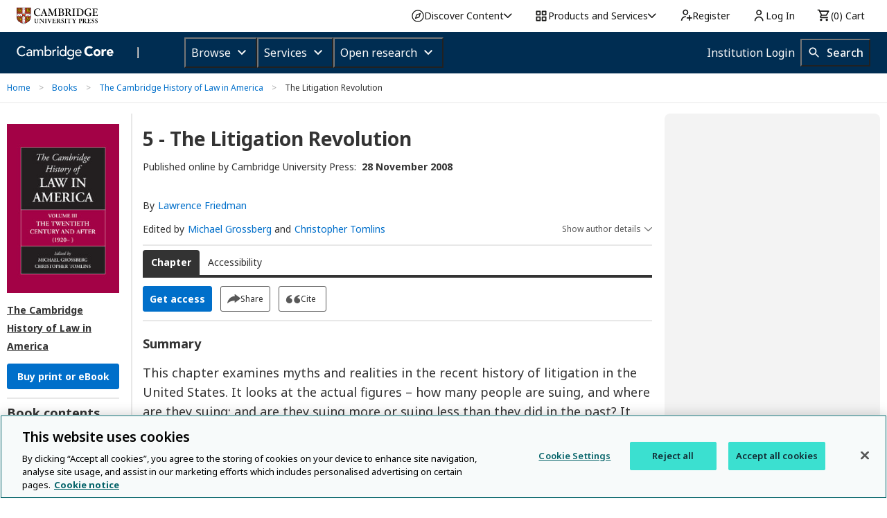

--- FILE ---
content_type: application/javascript; charset=UTF-8
request_url: https://www.cambridge.org/core/page-component/7e34e43.js
body_size: 109269
content:
/*! For license information please see LICENSES */
(window.webpackJsonp=window.webpackJsonp||[]).push([[3],{1:function(t,e,n){"use strict";function r(t){return r="function"==typeof Symbol&&"symbol"==typeof Symbol.iterator?function(t){return typeof t}:function(t){return t&&"function"==typeof Symbol&&t.constructor===Symbol&&t!==Symbol.prototype?"symbol":typeof t},r(t)}n.d(e,"a",(function(){return r}))},10:function(t,e,n){"use strict";(function(t,r,o){var c,f=n(19),l=n(1),h=(n(17),n(420),n(23),n(18),n(32),n(30),n(49),n(50),n(22),n(29),n(421),n(38),n(117),n(47),n(53),n(173),n(68),n(258)),d=Object.prototype.toString,v=Object.getPrototypeOf,y=(c=Object.create(null),function(t){var e=d.call(t);return c[e]||(c[e]=e.slice(8,-1).toLowerCase())}),m=function(t){return t=t.toLowerCase(),function(e){return y(e)===t}},w=function(t){return function(e){return Object(l.a)(e)===t}},_=Array.isArray,O=w("undefined");var x=m("ArrayBuffer");var S=w("string"),E=w("function"),j=w("number"),k=function(t){return null!==t&&"object"===Object(l.a)(t)},A=function(t){if("object"!==y(t))return!1;var e=v(t);return!(null!==e&&e!==Object.prototype&&null!==Object.getPrototypeOf(e)||Symbol.toStringTag in t||Symbol.iterator in t)},T=m("Date"),R=m("File"),C=m("Blob"),P=m("FileList"),N=m("URLSearchParams"),L=["ReadableStream","Request","Response","Headers"].map(m),$=Object(f.a)(L,4),I=$[0],F=$[1],D=$[2],M=$[3];function U(t,e){var i,n,r=arguments.length>2&&void 0!==arguments[2]?arguments[2]:{},o=r.allOwnKeys,c=void 0!==o&&o;if(null!=t)if("object"!==Object(l.a)(t)&&(t=[t]),_(t))for(i=0,n=t.length;i<n;i++)e.call(null,t[i],i,t);else{var f,h=c?Object.getOwnPropertyNames(t):Object.keys(t),d=h.length;for(i=0;i<d;i++)f=h[i],e.call(null,t[f],f,t)}}function B(t,e){e=e.toLowerCase();for(var n,r=Object.keys(t),i=r.length;i-- >0;)if(e===(n=r[i]).toLowerCase())return n;return null}var z="undefined"!=typeof globalThis?globalThis:"undefined"!=typeof self?self:"undefined"!=typeof window?window:t,H=function(t){return!O(t)&&t!==z};var V,W=(V="undefined"!=typeof Uint8Array&&v(Uint8Array),function(t){return V&&t instanceof V}),K=m("HTMLFormElement"),G=function(t){var e=Object.prototype.hasOwnProperty;return function(t,n){return e.call(t,n)}}(),J=m("RegExp"),X=function(t,e){var n=Object.getOwnPropertyDescriptors(t),r={};U(n,(function(n,o){var c;!1!==(c=e(n,o,t))&&(r[o]=c||n)})),Object.defineProperties(t,r)},Q="abcdefghijklmnopqrstuvwxyz",Y="0123456789",Z={DIGIT:Y,ALPHA:Q,ALPHA_DIGIT:Q+Q.toUpperCase()+Y};var tt,et,nt,ot,it=m("AsyncFunction"),at=(tt="function"==typeof r,et=E(z.postMessage),tt?r:et?(nt="axios@".concat(Math.random()),ot=[],z.addEventListener("message",(function(t){var source=t.source,data=t.data;source===z&&data===nt&&ot.length&&ot.shift()()}),!1),function(t){ot.push(t),z.postMessage(nt,"*")}):function(t){return setTimeout(t)}),ut="undefined"!=typeof queueMicrotask?queueMicrotask.bind(z):void 0!==o&&o.nextTick||at;e.a={isArray:_,isArrayBuffer:x,isBuffer:function(t){return null!==t&&!O(t)&&null!==t.constructor&&!O(t.constructor)&&E(t.constructor.isBuffer)&&t.constructor.isBuffer(t)},isFormData:function(t){var e;return t&&("function"==typeof FormData&&t instanceof FormData||E(t.append)&&("formdata"===(e=y(t))||"object"===e&&E(t.toString)&&"[object FormData]"===t.toString()))},isArrayBufferView:function(t){return"undefined"!=typeof ArrayBuffer&&ArrayBuffer.isView?ArrayBuffer.isView(t):t&&t.buffer&&x(t.buffer)},isString:S,isNumber:j,isBoolean:function(t){return!0===t||!1===t},isObject:k,isPlainObject:A,isReadableStream:I,isRequest:F,isResponse:D,isHeaders:M,isUndefined:O,isDate:T,isFile:R,isBlob:C,isRegExp:J,isFunction:E,isStream:function(t){return k(t)&&E(t.pipe)},isURLSearchParams:N,isTypedArray:W,isFileList:P,forEach:U,merge:function t(){for(var e=H(this)&&this||{},n=e.caseless,r={},o=function(e,o){var c=n&&B(r,o)||o;A(r[c])&&A(e)?r[c]=t(r[c],e):A(e)?r[c]=t({},e):_(e)?r[c]=e.slice():r[c]=e},i=0,c=arguments.length;i<c;i++)arguments[i]&&U(arguments[i],o);return r},extend:function(a,b,t){var e=arguments.length>3&&void 0!==arguments[3]?arguments[3]:{},n=e.allOwnKeys;return U(b,(function(e,n){t&&E(e)?a[n]=Object(h.a)(e,t):a[n]=e}),{allOwnKeys:n}),a},trim:function(t){return t.trim?t.trim():t.replace(/^[\s\uFEFF\xA0]+|[\s\uFEFF\xA0]+$/g,"")},stripBOM:function(content){return 65279===content.charCodeAt(0)&&(content=content.slice(1)),content},inherits:function(t,e,n,r){t.prototype=Object.create(e.prototype,r),t.prototype.constructor=t,Object.defineProperty(t,"super",{value:e.prototype}),n&&Object.assign(t.prototype,n)},toFlatObject:function(t,e,filter,n){var r,i,o,c={};if(e=e||{},null==t)return e;do{for(i=(r=Object.getOwnPropertyNames(t)).length;i-- >0;)o=r[i],n&&!n(o,t,e)||c[o]||(e[o]=t[o],c[o]=!0);t=!1!==filter&&v(t)}while(t&&(!filter||filter(t,e))&&t!==Object.prototype);return e},kindOf:y,kindOfTest:m,endsWith:function(t,e,n){t=String(t),(void 0===n||n>t.length)&&(n=t.length),n-=e.length;var r=t.indexOf(e,n);return-1!==r&&r===n},toArray:function(t){if(!t)return null;if(_(t))return t;var i=t.length;if(!j(i))return null;for(var e=new Array(i);i-- >0;)e[i]=t[i];return e},forEachEntry:function(t,e){for(var n,r=(t&&t[Symbol.iterator]).call(t);(n=r.next())&&!n.done;){var o=n.value;e.call(t,o[0],o[1])}},matchAll:function(t,e){for(var n,r=[];null!==(n=t.exec(e));)r.push(n);return r},isHTMLForm:K,hasOwnProperty:G,hasOwnProp:G,reduceDescriptors:X,freezeMethods:function(t){X(t,(function(e,n){if(E(t)&&-1!==["arguments","caller","callee"].indexOf(n))return!1;var r=t[n];E(r)&&(e.enumerable=!1,"writable"in e?e.writable=!1:e.set||(e.set=function(){throw Error("Can not rewrite read-only method '"+n+"'")}))}))},toObjectSet:function(t,e){var n={},r=function(t){t.forEach((function(t){n[t]=!0}))};return _(t)?r(t):r(String(t).split(e)),n},toCamelCase:function(t){return t.toLowerCase().replace(/[-_\s]([a-z\d])(\w*)/g,(function(t,e,n){return e.toUpperCase()+n}))},noop:function(){},toFiniteNumber:function(t,e){return null!=t&&Number.isFinite(t=+t)?t:e},findKey:B,global:z,isContextDefined:H,ALPHABET:Z,generateString:function(){for(var t=arguments.length>0&&void 0!==arguments[0]?arguments[0]:16,e=arguments.length>1&&void 0!==arguments[1]?arguments[1]:Z.ALPHA_DIGIT,n="",r=e.length;t--;)n+=e[Math.random()*r|0];return n},isSpecCompliantForm:function(t){return!!(t&&E(t.append)&&"FormData"===t[Symbol.toStringTag]&&t[Symbol.iterator])},toJSONObject:function(t){var e=new Array(10);return function t(source,i){if(k(source)){if(e.indexOf(source)>=0)return;if(!("toJSON"in source)){e[i]=source;var n=_(source)?[]:{};return U(source,(function(e,r){var o=t(e,i+1);!O(o)&&(n[r]=o)})),e[i]=void 0,n}}return source}(t,0)},isAsyncFn:it,isThenable:function(t){return t&&(k(t)||E(t))&&E(t.then)&&E(t.catch)},setImmediate:at,asap:ut}}).call(this,n(72),n(301).setImmediate,n(71))},100:function(t,e){t.exports=function(t){if(null==t)throw TypeError("Can't call method on  "+t);return t}},101:function(t,e){function n(e){return t.exports=n="function"==typeof Symbol&&"symbol"==typeof Symbol.iterator?function(t){return typeof t}:function(t){return t&&"function"==typeof Symbol&&t.constructor===Symbol&&t!==Symbol.prototype?"symbol":typeof t},t.exports.__esModule=!0,t.exports.default=t.exports,n(e)}t.exports=n,t.exports.__esModule=!0,t.exports.default=t.exports},102:function(t,e,n){var r=n(306);t.exports=function(t,e){if("function"!=typeof e&&null!==e)throw new TypeError("Super expression must either be null or a function");t.prototype=Object.create(e&&e.prototype,{constructor:{value:t,writable:!0,configurable:!0}}),Object.defineProperty(t,"prototype",{writable:!1}),e&&r(t,e)},t.exports.__esModule=!0,t.exports.default=t.exports},103:function(t,e,n){var r=n(101).default,o=n(437);t.exports=function(t,e){if(e&&("object"===r(e)||"function"==typeof e))return e;if(void 0!==e)throw new TypeError("Derived constructors may only return object or undefined");return o(t)},t.exports.__esModule=!0,t.exports.default=t.exports},106:function(t,e,n){"use strict";(function(t){var r=n(1),o=(n(133),n(23),n(22),n(10)),c=n(24),f=n(259);function l(t){return o.a.isPlainObject(t)||o.a.isArray(t)}function h(t){return o.a.endsWith(t,"[]")?t.slice(0,-2):t}function d(path,t,e){return path?path.concat(t).map((function(t,i){return t=h(t),!e&&i?"["+t+"]":t})).join(e?".":""):t}var v=o.a.toFlatObject(o.a,{},null,(function(t){return/^is[A-Z]/.test(t)}));e.a=function(e,n,y){if(!o.a.isObject(e))throw new TypeError("target must be an object");n=n||new(f.a||FormData);var m=(y=o.a.toFlatObject(y,{metaTokens:!0,dots:!1,indexes:!1},!1,(function(option,source){return!o.a.isUndefined(source[option])}))).metaTokens,w=y.visitor||E,_=y.dots,O=y.indexes,x=(y.Blob||"undefined"!=typeof Blob&&Blob)&&o.a.isSpecCompliantForm(n);if(!o.a.isFunction(w))throw new TypeError("visitor must be a function");function S(e){if(null===e)return"";if(o.a.isDate(e))return e.toISOString();if(!x&&o.a.isBlob(e))throw new c.a("Blob is not supported. Use a Buffer instead.");return o.a.isArrayBuffer(e)||o.a.isTypedArray(e)?x&&"function"==typeof Blob?new Blob([e]):t.from(e):e}function E(t,e,path){var c=t;if(t&&!path&&"object"===Object(r.a)(t))if(o.a.endsWith(e,"{}"))e=m?e:e.slice(0,-2),t=JSON.stringify(t);else if(o.a.isArray(t)&&function(t){return o.a.isArray(t)&&!t.some(l)}(t)||(o.a.isFileList(t)||o.a.endsWith(e,"[]"))&&(c=o.a.toArray(t)))return e=h(e),c.forEach((function(t,r){!o.a.isUndefined(t)&&null!==t&&n.append(!0===O?d([e],r,_):null===O?e:e+"[]",S(t))})),!1;return!!l(t)||(n.append(d(path,e,_),S(t)),!1)}var j=[],k=Object.assign(v,{defaultVisitor:E,convertValue:S,isVisitable:l});if(!o.a.isObject(e))throw new TypeError("data must be an object");return function t(e,path){if(!o.a.isUndefined(e)){if(-1!==j.indexOf(e))throw Error("Circular reference detected in "+path.join("."));j.push(e),o.a.forEach(e,(function(e,r){!0===(!(o.a.isUndefined(e)||null===e)&&w.call(n,e,o.a.isString(r)?r.trim():r,path,k))&&t(e,path?path.concat(r):[r])})),j.pop()}}(e),n}}).call(this,n(174).Buffer)},107:function(t,e,n){"use strict";(function(t){var r=n(1),o=(n(133),n(23),n(22),n(11)),c=n(25),f=n(263);function l(t){return o.a.isPlainObject(t)||o.a.isArray(t)}function h(t){return o.a.endsWith(t,"[]")?t.slice(0,-2):t}function d(path,t,e){return path?path.concat(t).map((function(t,i){return t=h(t),!e&&i?"["+t+"]":t})).join(e?".":""):t}var v=o.a.toFlatObject(o.a,{},null,(function(t){return/^is[A-Z]/.test(t)}));e.a=function(e,n,y){if(!o.a.isObject(e))throw new TypeError("target must be an object");n=n||new(f.a||FormData);var m=(y=o.a.toFlatObject(y,{metaTokens:!0,dots:!1,indexes:!1},!1,(function(option,source){return!o.a.isUndefined(source[option])}))).metaTokens,w=y.visitor||E,_=y.dots,O=y.indexes,x=(y.Blob||"undefined"!=typeof Blob&&Blob)&&o.a.isSpecCompliantForm(n);if(!o.a.isFunction(w))throw new TypeError("visitor must be a function");function S(e){if(null===e)return"";if(o.a.isDate(e))return e.toISOString();if(!x&&o.a.isBlob(e))throw new c.a("Blob is not supported. Use a Buffer instead.");return o.a.isArrayBuffer(e)||o.a.isTypedArray(e)?x&&"function"==typeof Blob?new Blob([e]):t.from(e):e}function E(t,e,path){var c=t;if(t&&!path&&"object"===Object(r.a)(t))if(o.a.endsWith(e,"{}"))e=m?e:e.slice(0,-2),t=JSON.stringify(t);else if(o.a.isArray(t)&&function(t){return o.a.isArray(t)&&!t.some(l)}(t)||(o.a.isFileList(t)||o.a.endsWith(e,"[]"))&&(c=o.a.toArray(t)))return e=h(e),c.forEach((function(t,r){!o.a.isUndefined(t)&&null!==t&&n.append(!0===O?d([e],r,_):null===O?e:e+"[]",S(t))})),!1;return!!l(t)||(n.append(d(path,e,_),S(t)),!1)}var j=[],k=Object.assign(v,{defaultVisitor:E,convertValue:S,isVisitable:l});if(!o.a.isObject(e))throw new TypeError("data must be an object");return function t(e,path){if(!o.a.isUndefined(e)){if(-1!==j.indexOf(e))throw Error("Circular reference detected in "+path.join("."));j.push(e),o.a.forEach(e,(function(e,r){!0===(!(o.a.isUndefined(e)||null===e)&&w.call(n,e,o.a.isString(r)?r.trim():r,path,k))&&t(e,path?path.concat(r):[r])})),j.pop()}}(e),n}}).call(this,n(174).Buffer)},11:function(t,e,n){"use strict";(function(t,r,o){var c,f=n(19),l=n(1),h=(n(17),n(420),n(23),n(18),n(32),n(30),n(49),n(50),n(22),n(29),n(421),n(38),n(117),n(47),n(53),n(173),n(68),n(262)),d=Object.prototype.toString,v=Object.getPrototypeOf,y=(c=Object.create(null),function(t){var e=d.call(t);return c[e]||(c[e]=e.slice(8,-1).toLowerCase())}),m=function(t){return t=t.toLowerCase(),function(e){return y(e)===t}},w=function(t){return function(e){return Object(l.a)(e)===t}},_=Array.isArray,O=w("undefined");var x=m("ArrayBuffer");var S=w("string"),E=w("function"),j=w("number"),k=function(t){return null!==t&&"object"===Object(l.a)(t)},A=function(t){if("object"!==y(t))return!1;var e=v(t);return!(null!==e&&e!==Object.prototype&&null!==Object.getPrototypeOf(e)||Symbol.toStringTag in t||Symbol.iterator in t)},T=m("Date"),R=m("File"),C=m("Blob"),P=m("FileList"),N=m("URLSearchParams"),L=["ReadableStream","Request","Response","Headers"].map(m),$=Object(f.a)(L,4),I=$[0],F=$[1],D=$[2],M=$[3];function U(t,e){var i,n,r=arguments.length>2&&void 0!==arguments[2]?arguments[2]:{},o=r.allOwnKeys,c=void 0!==o&&o;if(null!=t)if("object"!==Object(l.a)(t)&&(t=[t]),_(t))for(i=0,n=t.length;i<n;i++)e.call(null,t[i],i,t);else{var f,h=c?Object.getOwnPropertyNames(t):Object.keys(t),d=h.length;for(i=0;i<d;i++)f=h[i],e.call(null,t[f],f,t)}}function B(t,e){e=e.toLowerCase();for(var n,r=Object.keys(t),i=r.length;i-- >0;)if(e===(n=r[i]).toLowerCase())return n;return null}var z="undefined"!=typeof globalThis?globalThis:"undefined"!=typeof self?self:"undefined"!=typeof window?window:t,H=function(t){return!O(t)&&t!==z};var V,W=(V="undefined"!=typeof Uint8Array&&v(Uint8Array),function(t){return V&&t instanceof V}),K=m("HTMLFormElement"),G=function(t){var e=Object.prototype.hasOwnProperty;return function(t,n){return e.call(t,n)}}(),J=m("RegExp"),X=function(t,e){var n=Object.getOwnPropertyDescriptors(t),r={};U(n,(function(n,o){var c;!1!==(c=e(n,o,t))&&(r[o]=c||n)})),Object.defineProperties(t,r)},Q="abcdefghijklmnopqrstuvwxyz",Y="0123456789",Z={DIGIT:Y,ALPHA:Q,ALPHA_DIGIT:Q+Q.toUpperCase()+Y};var tt,et,nt,ot,it=m("AsyncFunction"),at=(tt="function"==typeof r,et=E(z.postMessage),tt?r:et?(nt="axios@".concat(Math.random()),ot=[],z.addEventListener("message",(function(t){var source=t.source,data=t.data;source===z&&data===nt&&ot.length&&ot.shift()()}),!1),function(t){ot.push(t),z.postMessage(nt,"*")}):function(t){return setTimeout(t)}),ut="undefined"!=typeof queueMicrotask?queueMicrotask.bind(z):void 0!==o&&o.nextTick||at;e.a={isArray:_,isArrayBuffer:x,isBuffer:function(t){return null!==t&&!O(t)&&null!==t.constructor&&!O(t.constructor)&&E(t.constructor.isBuffer)&&t.constructor.isBuffer(t)},isFormData:function(t){var e;return t&&("function"==typeof FormData&&t instanceof FormData||E(t.append)&&("formdata"===(e=y(t))||"object"===e&&E(t.toString)&&"[object FormData]"===t.toString()))},isArrayBufferView:function(t){return"undefined"!=typeof ArrayBuffer&&ArrayBuffer.isView?ArrayBuffer.isView(t):t&&t.buffer&&x(t.buffer)},isString:S,isNumber:j,isBoolean:function(t){return!0===t||!1===t},isObject:k,isPlainObject:A,isReadableStream:I,isRequest:F,isResponse:D,isHeaders:M,isUndefined:O,isDate:T,isFile:R,isBlob:C,isRegExp:J,isFunction:E,isStream:function(t){return k(t)&&E(t.pipe)},isURLSearchParams:N,isTypedArray:W,isFileList:P,forEach:U,merge:function t(){for(var e=H(this)&&this||{},n=e.caseless,r={},o=function(e,o){var c=n&&B(r,o)||o;A(r[c])&&A(e)?r[c]=t(r[c],e):A(e)?r[c]=t({},e):_(e)?r[c]=e.slice():r[c]=e},i=0,c=arguments.length;i<c;i++)arguments[i]&&U(arguments[i],o);return r},extend:function(a,b,t){var e=arguments.length>3&&void 0!==arguments[3]?arguments[3]:{},n=e.allOwnKeys;return U(b,(function(e,n){t&&E(e)?a[n]=Object(h.a)(e,t):a[n]=e}),{allOwnKeys:n}),a},trim:function(t){return t.trim?t.trim():t.replace(/^[\s\uFEFF\xA0]+|[\s\uFEFF\xA0]+$/g,"")},stripBOM:function(content){return 65279===content.charCodeAt(0)&&(content=content.slice(1)),content},inherits:function(t,e,n,r){t.prototype=Object.create(e.prototype,r),t.prototype.constructor=t,Object.defineProperty(t,"super",{value:e.prototype}),n&&Object.assign(t.prototype,n)},toFlatObject:function(t,e,filter,n){var r,i,o,c={};if(e=e||{},null==t)return e;do{for(i=(r=Object.getOwnPropertyNames(t)).length;i-- >0;)o=r[i],n&&!n(o,t,e)||c[o]||(e[o]=t[o],c[o]=!0);t=!1!==filter&&v(t)}while(t&&(!filter||filter(t,e))&&t!==Object.prototype);return e},kindOf:y,kindOfTest:m,endsWith:function(t,e,n){t=String(t),(void 0===n||n>t.length)&&(n=t.length),n-=e.length;var r=t.indexOf(e,n);return-1!==r&&r===n},toArray:function(t){if(!t)return null;if(_(t))return t;var i=t.length;if(!j(i))return null;for(var e=new Array(i);i-- >0;)e[i]=t[i];return e},forEachEntry:function(t,e){for(var n,r=(t&&t[Symbol.iterator]).call(t);(n=r.next())&&!n.done;){var o=n.value;e.call(t,o[0],o[1])}},matchAll:function(t,e){for(var n,r=[];null!==(n=t.exec(e));)r.push(n);return r},isHTMLForm:K,hasOwnProperty:G,hasOwnProp:G,reduceDescriptors:X,freezeMethods:function(t){X(t,(function(e,n){if(E(t)&&-1!==["arguments","caller","callee"].indexOf(n))return!1;var r=t[n];E(r)&&(e.enumerable=!1,"writable"in e?e.writable=!1:e.set||(e.set=function(){throw Error("Can not rewrite read-only method '"+n+"'")}))}))},toObjectSet:function(t,e){var n={},r=function(t){t.forEach((function(t){n[t]=!0}))};return _(t)?r(t):r(String(t).split(e)),n},toCamelCase:function(t){return t.toLowerCase().replace(/[-_\s]([a-z\d])(\w*)/g,(function(t,e,n){return e.toUpperCase()+n}))},noop:function(){},toFiniteNumber:function(t,e){return null!=t&&Number.isFinite(t=+t)?t:e},findKey:B,global:z,isContextDefined:H,ALPHABET:Z,generateString:function(){for(var t=arguments.length>0&&void 0!==arguments[0]?arguments[0]:16,e=arguments.length>1&&void 0!==arguments[1]?arguments[1]:Z.ALPHA_DIGIT,n="",r=e.length;t--;)n+=e[Math.random()*r|0];return n},isSpecCompliantForm:function(t){return!!(t&&E(t.append)&&"FormData"===t[Symbol.toStringTag]&&t[Symbol.iterator])},toJSONObject:function(t){var e=new Array(10);return function t(source,i){if(k(source)){if(e.indexOf(source)>=0)return;if(!("toJSON"in source)){e[i]=source;var n=_(source)?[]:{};return U(source,(function(e,r){var o=t(e,i+1);!O(o)&&(n[r]=o)})),e[i]=void 0,n}}return source}(t,0)},isAsyncFn:it,isThenable:function(t){return t&&(k(t)||E(t))&&E(t.then)&&E(t.catch)},setImmediate:at,asap:ut}}).call(this,n(72),n(301).setImmediate,n(71))},1120:function(t,e,n){"use strict";var r={};n.r(r),n.d(r,"hasBrowserEnv",(function(){return T})),n.d(r,"hasStandardBrowserWebWorkerEnv",(function(){return P})),n.d(r,"hasStandardBrowserEnv",(function(){return C})),n.d(r,"navigator",(function(){return R})),n.d(r,"origin",(function(){return N}));n(32),n(17),n(30);var o=n(10),c=n(258),f=n(15),l=n(3),h=n(4),d=(n(37),n(29),n(133),n(49),n(50),n(23),n(22),n(106));function v(t){var e={"!":"%21","'":"%27","(":"%28",")":"%29","~":"%7E","%20":"+","%00":"\0"};return encodeURIComponent(t).replace(/[!'()~]|%20|%00/g,(function(t){return e[t]}))}function y(t,e){this._pairs=[],t&&Object(d.a)(t,this,e)}var m=y.prototype;m.append=function(t,e){this._pairs.push([t,e])},m.toString=function(t){var e=t?function(e){return t.call(this,e,v)}:v;return this._pairs.map((function(t){return e(t[0])+"="+e(t[1])}),"").join("&")};var w=y;function _(t){return encodeURIComponent(t).replace(/%3A/gi,":").replace(/%24/g,"$").replace(/%2C/gi,",").replace(/%20/g,"+").replace(/%5B/gi,"[").replace(/%5D/gi,"]")}function O(t,e,n){if(!e)return t;var r,c=n&&n.encode||_,f=n&&n.serialize;if(r=f?f(e,n):o.a.isURLSearchParams(e)?e.toString():new w(e,n).toString(c)){var l=t.indexOf("#");-1!==l&&(t=t.slice(0,l)),t+=(-1===t.indexOf("?")?"?":"&")+r}return t}var x=function(){function t(){Object(l.a)(this,t),this.handlers=[]}return Object(h.a)(t,[{key:"use",value:function(t,e,n){return this.handlers.push({fulfilled:t,rejected:e,synchronous:!!n&&n.synchronous,runWhen:n?n.runWhen:null}),this.handlers.length-1}},{key:"eject",value:function(t){this.handlers[t]&&(this.handlers[t]=null)}},{key:"clear",value:function(){this.handlers&&(this.handlers=[])}},{key:"forEach",value:function(t){o.a.forEach(this.handlers,(function(e){null!==e&&t(e)}))}}]),t}(),S=(n(34),n(24)),E={silentJSONParsing:!0,forcedJSONParsing:!0,clarifyTimeoutError:!1},j=(n(38),n(18),n(36),n(12),n(47),n(33)),k={isBrowser:!0,classes:{URLSearchParams:"undefined"!=typeof URLSearchParams?URLSearchParams:w,FormData:"undefined"!=typeof FormData?FormData:null,Blob:"undefined"!=typeof Blob?Blob:null},protocols:["http","https","file","blob","url","data"]},A=n(1),T="undefined"!=typeof window&&"undefined"!=typeof document,R="object"===("undefined"==typeof navigator?"undefined":Object(A.a)(navigator))&&navigator||void 0,C=T&&(!R||["ReactNative","NativeScript","NS"].indexOf(R.product)<0),P="undefined"!=typeof WorkerGlobalScope&&self instanceof WorkerGlobalScope&&"function"==typeof self.importScripts,N=T&&window.location.href||"http://localhost";function L(object,t){var e=Object.keys(object);if(Object.getOwnPropertySymbols){var n=Object.getOwnPropertySymbols(object);t&&(n=n.filter((function(t){return Object.getOwnPropertyDescriptor(object,t).enumerable}))),e.push.apply(e,n)}return e}function $(t){for(var i=1;i<arguments.length;i++){var source=null!=arguments[i]?arguments[i]:{};i%2?L(Object(source),!0).forEach((function(e){Object(j.a)(t,e,source[e])})):Object.getOwnPropertyDescriptors?Object.defineProperties(t,Object.getOwnPropertyDescriptors(source)):L(Object(source)).forEach((function(e){Object.defineProperty(t,e,Object.getOwnPropertyDescriptor(source,e))}))}return t}var I=$($({},r),k);n(173),n(68);var F=function(t){function e(path,t,n,r){var c=path[r++];if("__proto__"===c)return!0;var f=Number.isFinite(+c),l=r>=path.length;return c=!c&&o.a.isArray(n)?n.length:c,l?(o.a.hasOwnProp(n,c)?n[c]=[n[c],t]:n[c]=t,!f):(n[c]&&o.a.isObject(n[c])||(n[c]=[]),e(path,t,n[c],r)&&o.a.isArray(n[c])&&(n[c]=function(t){var i,e,n={},r=Object.keys(t),o=r.length;for(i=0;i<o;i++)n[e=r[i]]=t[e];return n}(n[c])),!f)}if(o.a.isFormData(t)&&o.a.isFunction(t.entries)){var n={};return o.a.forEachEntry(t,(function(t,r){e(function(t){return o.a.matchAll(/\w+|\[(\w*)]/g,t).map((function(t){return"[]"===t[0]?"":t[1]||t[0]}))}(t),r,n,0)})),n}return null};var D={transitional:E,adapter:["xhr","http","fetch"],transformRequest:[function(data,t){var e,n=t.getContentType()||"",r=n.indexOf("application/json")>-1,c=o.a.isObject(data);if(c&&o.a.isHTMLForm(data)&&(data=new FormData(data)),o.a.isFormData(data))return r?JSON.stringify(F(data)):data;if(o.a.isArrayBuffer(data)||o.a.isBuffer(data)||o.a.isStream(data)||o.a.isFile(data)||o.a.isBlob(data)||o.a.isReadableStream(data))return data;if(o.a.isArrayBufferView(data))return data.buffer;if(o.a.isURLSearchParams(data))return t.setContentType("application/x-www-form-urlencoded;charset=utf-8",!1),data.toString();if(c){if(n.indexOf("application/x-www-form-urlencoded")>-1)return function(data,t){return Object(d.a)(data,new I.classes.URLSearchParams,Object.assign({visitor:function(t,e,path,n){return I.isNode&&o.a.isBuffer(t)?(this.append(e,t.toString("base64")),!1):n.defaultVisitor.apply(this,arguments)}},t))}(data,this.formSerializer).toString();if((e=o.a.isFileList(data))||n.indexOf("multipart/form-data")>-1){var f=this.env&&this.env.FormData;return Object(d.a)(e?{"files[]":data}:data,f&&new f,this.formSerializer)}}return c||r?(t.setContentType("application/json",!1),function(t,e,n){if(o.a.isString(t))try{return(e||JSON.parse)(t),o.a.trim(t)}catch(t){if("SyntaxError"!==t.name)throw t}return(n||JSON.stringify)(t)}(data)):data}],transformResponse:[function(data){var t=this.transitional||D.transitional,e=t&&t.forcedJSONParsing,n="json"===this.responseType;if(o.a.isResponse(data)||o.a.isReadableStream(data))return data;if(data&&o.a.isString(data)&&(e&&!this.responseType||n)){var r=!(t&&t.silentJSONParsing)&&n;try{return JSON.parse(data)}catch(t){if(r){if("SyntaxError"===t.name)throw S.a.from(t,S.a.ERR_BAD_RESPONSE,this,null,this.response);throw t}}}return data}],timeout:0,xsrfCookieName:"XSRF-TOKEN",xsrfHeaderName:"X-XSRF-TOKEN",maxContentLength:-1,maxBodyLength:-1,env:{FormData:I.classes.FormData,Blob:I.classes.Blob},validateStatus:function(t){return t>=200&&t<300},headers:{common:{Accept:"application/json, text/plain, */*","Content-Type":void 0}}};o.a.forEach(["delete","get","head","post","put","patch"],(function(t){D.headers[t]={}}));var M=D,U=(n(39),n(19)),B=(n(70),n(53),o.a.toObjectSet(["age","authorization","content-length","content-type","etag","expires","from","host","if-modified-since","if-unmodified-since","last-modified","location","max-forwards","proxy-authorization","referer","retry-after","user-agent"]));function z(t,e){var n="undefined"!=typeof Symbol&&t[Symbol.iterator]||t["@@iterator"];if(!n){if(Array.isArray(t)||(n=function(t,e){if(!t)return;if("string"==typeof t)return H(t,e);var n=Object.prototype.toString.call(t).slice(8,-1);"Object"===n&&t.constructor&&(n=t.constructor.name);if("Map"===n||"Set"===n)return Array.from(t);if("Arguments"===n||/^(?:Ui|I)nt(?:8|16|32)(?:Clamped)?Array$/.test(n))return H(t,e)}(t))||e&&t&&"number"==typeof t.length){n&&(t=n);var i=0,r=function(){};return{s:r,n:function(){return i>=t.length?{done:!0}:{done:!1,value:t[i++]}},e:function(t){throw t},f:r}}throw new TypeError("Invalid attempt to iterate non-iterable instance.\nIn order to be iterable, non-array objects must have a [Symbol.iterator]() method.")}var o,c=!0,f=!1;return{s:function(){n=n.call(t)},n:function(){var t=n.next();return c=t.done,t},e:function(t){f=!0,o=t},f:function(){try{c||null==n.return||n.return()}finally{if(f)throw o}}}}function H(t,e){(null==e||e>t.length)&&(e=t.length);for(var i=0,n=new Array(e);i<e;i++)n[i]=t[i];return n}var V=Symbol("internals");function W(header){return header&&String(header).trim().toLowerCase()}function K(t){return!1===t||null==t?t:o.a.isArray(t)?t.map(K):String(t)}function G(t,e,header,filter,n){return o.a.isFunction(filter)?filter.call(this,e,header):(n&&(e=header),o.a.isString(e)?o.a.isString(filter)?-1!==e.indexOf(filter):o.a.isRegExp(filter)?filter.test(e):void 0:void 0)}var J=function(t,e){function n(t){Object(l.a)(this,n),t&&this.set(t)}return Object(h.a)(n,[{key:"set",value:function(header,t,e){var n=this;function r(t,e,r){var c=W(e);if(!c)throw new Error("header name must be a non-empty string");var f=o.a.findKey(n,c);(!f||void 0===n[f]||!0===r||void 0===r&&!1!==n[f])&&(n[f||e]=K(t))}var c=function(t,e){return o.a.forEach(t,(function(t,n){return r(t,n,e)}))};if(o.a.isPlainObject(header)||header instanceof this.constructor)c(header,t);else if(o.a.isString(header)&&(header=header.trim())&&!/^[-_a-zA-Z0-9^`|~,!#$%&'*+.]+$/.test(header.trim()))c(function(t){var e,n,i,r={};return t&&t.split("\n").forEach((function(line){i=line.indexOf(":"),e=line.substring(0,i).trim().toLowerCase(),n=line.substring(i+1).trim(),!e||r[e]&&B[e]||("set-cookie"===e?r[e]?r[e].push(n):r[e]=[n]:r[e]=r[e]?r[e]+", "+n:n)})),r}(header),t);else if(o.a.isHeaders(header)){var f,l=z(header.entries());try{for(l.s();!(f=l.n()).done;){var h=Object(U.a)(f.value,2),d=h[0];r(h[1],d,e)}}catch(t){l.e(t)}finally{l.f()}}else null!=header&&r(t,header,e);return this}},{key:"get",value:function(header,t){if(header=W(header)){var e=o.a.findKey(this,header);if(e){var n=this[e];if(!t)return n;if(!0===t)return function(t){for(var e,n=Object.create(null),r=/([^\s,;=]+)\s*(?:=\s*([^,;]+))?/g;e=r.exec(t);)n[e[1]]=e[2];return n}(n);if(o.a.isFunction(t))return t.call(this,n,e);if(o.a.isRegExp(t))return t.exec(n);throw new TypeError("parser must be boolean|regexp|function")}}}},{key:"has",value:function(header,t){if(header=W(header)){var e=o.a.findKey(this,header);return!(!e||void 0===this[e]||t&&!G(0,this[e],e,t))}return!1}},{key:"delete",value:function(header,t){var e=this,n=!1;function r(r){if(r=W(r)){var c=o.a.findKey(e,r);!c||t&&!G(0,e[c],c,t)||(delete e[c],n=!0)}}return o.a.isArray(header)?header.forEach(r):r(header),n}},{key:"clear",value:function(t){for(var e=Object.keys(this),i=e.length,n=!1;i--;){var r=e[i];t&&!G(0,this[r],r,t,!0)||(delete this[r],n=!0)}return n}},{key:"normalize",value:function(t){var e=this,n={};return o.a.forEach(this,(function(r,header){var c=o.a.findKey(n,header);if(c)return e[c]=K(r),void delete e[header];var f=t?function(header){return header.trim().toLowerCase().replace(/([a-z\d])(\w*)/g,(function(t,e,n){return e.toUpperCase()+n}))}(header):String(header).trim();f!==header&&delete e[header],e[f]=K(r),n[f]=!0})),this}},{key:"concat",value:function(){for(var t,e=arguments.length,n=new Array(e),r=0;r<e;r++)n[r]=arguments[r];return(t=this.constructor).concat.apply(t,[this].concat(n))}},{key:"toJSON",value:function(t){var e=Object.create(null);return o.a.forEach(this,(function(n,header){null!=n&&!1!==n&&(e[header]=t&&o.a.isArray(n)?n.join(", "):n)})),e}},{key:t,value:function(){return Object.entries(this.toJSON())[Symbol.iterator]()}},{key:"toString",value:function(){return Object.entries(this.toJSON()).map((function(t){var e=Object(U.a)(t,2);return e[0]+": "+e[1]})).join("\n")}},{key:e,get:function(){return"AxiosHeaders"}}],[{key:"from",value:function(t){return t instanceof this?t:new this(t)}},{key:"concat",value:function(t){for(var e=new this(t),n=arguments.length,r=new Array(n>1?n-1:0),o=1;o<n;o++)r[o-1]=arguments[o];return r.forEach((function(t){return e.set(t)})),e}},{key:"accessor",value:function(header){var t=(this[V]=this[V]={accessors:{}}).accessors,e=this.prototype;function n(n){var r=W(n);t[r]||(!function(t,header){var e=o.a.toCamelCase(" "+header);["get","set","has"].forEach((function(n){Object.defineProperty(t,n+e,{value:function(t,e,r){return this[n].call(this,header,t,e,r)},configurable:!0})}))}(e,n),t[r]=!0)}return o.a.isArray(header)?header.forEach(n):n(header),this}}]),n}(Symbol.iterator,Symbol.toStringTag);J.accessor(["Content-Type","Content-Length","Accept","Accept-Encoding","User-Agent","Authorization"]),o.a.reduceDescriptors(J.prototype,(function(t,e){var n=t.value,r=e[0].toUpperCase()+e.slice(1);return{get:function(){return n},set:function(t){this[r]=t}}})),o.a.freezeMethods(J);var X=J;function Q(t,e){var n=this||M,r=e||n,c=X.from(r.headers),data=r.data;return o.a.forEach(t,(function(t){data=t.call(n,data,c.normalize(),e?e.status:void 0)})),c.normalize(),data}function Y(t){return!(!t||!t.__CANCEL__)}function Z(t,e,n){S.a.call(this,null==t?"canceled":t,S.a.ERR_CANCELED,e,n),this.name="CanceledError"}o.a.inherits(Z,S.a,{__CANCEL__:!0});var tt=Z,et=n(259);function nt(t,e,n){var r=n.config.validateStatus;n.status&&r&&!r(n.status)?e(new S.a("Request failed with status code "+n.status,[S.a.ERR_BAD_REQUEST,S.a.ERR_BAD_RESPONSE][Math.floor(n.status/100)-4],n.config,n.request,n)):t(n)}var ot=function(t,e){t=t||10;var n,r=new Array(t),o=new Array(t),head=0,c=0;return e=void 0!==e?e:1e3,function(f){var l=Date.now(),h=o[c];n||(n=l),r[head]=f,o[head]=l;for(var i=c,d=0;i!==head;)d+=r[i++],i%=t;if((head=(head+1)%t)===c&&(c=(c+1)%t),!(l-n<e)){var v=h&&l-h;return v?Math.round(1e3*d/v):void 0}}};var it=function(t,e){var n,r,o=0,c=1e3/e,f=function(e){var c=arguments.length>1&&void 0!==arguments[1]?arguments[1]:Date.now();o=c,n=null,r&&(clearTimeout(r),r=null),t.apply(null,e)};return[function(){for(var t=Date.now(),e=t-o,l=arguments.length,h=new Array(l),d=0;d<l;d++)h[d]=arguments[d];e>=c?f(h,t):(n=h,r||(r=setTimeout((function(){r=null,f(n)}),c-e)))},function(){return n&&f(n)}]},at=function(t,e){var n=arguments.length>2&&void 0!==arguments[2]?arguments[2]:3,r=0,o=ot(50,250);return it((function(n){var c=n.loaded,f=n.lengthComputable?n.total:void 0,l=c-r,h=o(l),d=c<=f;r=c;var data=Object(j.a)({loaded:c,total:f,progress:f?c/f:void 0,bytes:l,rate:h||void 0,estimated:h&&f&&d?(f-c)/h:void 0,event:n,lengthComputable:null!=f},e?"download":"upload",!0);t(data)}),n)},ut=function(t,e){var n=null!=t;return[function(r){return e[0]({lengthComputable:n,total:t,loaded:r})},e[1]]},st=function(t){return function(){for(var e=arguments.length,n=new Array(e),r=0;r<e;r++)n[r]=arguments[r];return o.a.asap((function(){return t.apply(void 0,n)}))}},ct=n(62),ft=n(122),lt=(n(134),I.hasStandardBrowserEnv?function(){var t,e=I.navigator&&/(msie|trident)/i.test(I.navigator.userAgent),n=document.createElement("a");function r(t){var r=t;return e&&(n.setAttribute("href",r),r=n.href),n.setAttribute("href",r),{href:n.href,protocol:n.protocol?n.protocol.replace(/:$/,""):"",host:n.host,search:n.search?n.search.replace(/^\?/,""):"",hash:n.hash?n.hash.replace(/^#/,""):"",hostname:n.hostname,port:n.port,pathname:"/"===n.pathname.charAt(0)?n.pathname:"/"+n.pathname}}return t=r(window.location.href),function(e){var n=o.a.isString(e)?r(e):e;return n.protocol===t.protocol&&n.host===t.host}}():function(){return!0}),pt=(n(76),n(118),I.hasStandardBrowserEnv?{write:function(t,e,n,path,r,c){var f=[t+"="+encodeURIComponent(e)];o.a.isNumber(n)&&f.push("expires="+new Date(n).toGMTString()),o.a.isString(path)&&f.push("path="+path),o.a.isString(r)&&f.push("domain="+r),!0===c&&f.push("secure"),document.cookie=f.join("; ")},read:function(t){var e=document.cookie.match(new RegExp("(^|;\\s*)("+t+")=([^;]*)"));return e?decodeURIComponent(e[3]):null},remove:function(t){this.write(t,"",Date.now()-864e5)}}:{write:function(){},read:function(){return null},remove:function(){}});function ht(t,e){return t&&!/^([a-z][a-z\d+\-.]*:)?\/\//i.test(e)?function(t,e){return e?t.replace(/\/?\/$/,"")+"/"+e.replace(/^\/+/,""):t}(t,e):e}function vt(object,t){var e=Object.keys(object);if(Object.getOwnPropertySymbols){var n=Object.getOwnPropertySymbols(object);t&&(n=n.filter((function(t){return Object.getOwnPropertyDescriptor(object,t).enumerable}))),e.push.apply(e,n)}return e}var yt=function(t){return t instanceof X?function(t){for(var i=1;i<arguments.length;i++){var source=null!=arguments[i]?arguments[i]:{};i%2?vt(Object(source),!0).forEach((function(e){Object(j.a)(t,e,source[e])})):Object.getOwnPropertyDescriptors?Object.defineProperties(t,Object.getOwnPropertyDescriptors(source)):vt(Object(source)).forEach((function(e){Object.defineProperty(t,e,Object.getOwnPropertyDescriptor(source,e))}))}return t}({},t):t};function mt(t,e){e=e||{};var n={};function r(t,source,e){return o.a.isPlainObject(t)&&o.a.isPlainObject(source)?o.a.merge.call({caseless:e},t,source):o.a.isPlainObject(source)?o.a.merge({},source):o.a.isArray(source)?source.slice():source}function c(a,b,t){return o.a.isUndefined(b)?o.a.isUndefined(a)?void 0:r(void 0,a,t):r(a,b,t)}function f(a,b){if(!o.a.isUndefined(b))return r(void 0,b)}function l(a,b){return o.a.isUndefined(b)?o.a.isUndefined(a)?void 0:r(void 0,a):r(void 0,b)}function h(a,b,n){return n in e?r(a,b):n in t?r(void 0,a):void 0}var d={url:f,method:f,data:f,baseURL:l,transformRequest:l,transformResponse:l,paramsSerializer:l,timeout:l,timeoutMessage:l,withCredentials:l,withXSRFToken:l,adapter:l,responseType:l,xsrfCookieName:l,xsrfHeaderName:l,onUploadProgress:l,onDownloadProgress:l,decompress:l,maxContentLength:l,maxBodyLength:l,beforeRedirect:l,transport:l,httpAgent:l,httpsAgent:l,cancelToken:l,socketPath:l,responseEncoding:l,validateStatus:h,headers:function(a,b){return c(yt(a),yt(b),!0)}};return o.a.forEach(Object.keys(Object.assign({},t,e)),(function(r){var f=d[r]||c,l=f(t[r],e[r],r);o.a.isUndefined(l)&&f!==h||(n[r]=l)})),n}var gt=function(t){var e,n=mt({},t),data=n.data,r=n.withXSRFToken,c=n.xsrfHeaderName,f=n.xsrfCookieName,l=n.headers,h=n.auth;if(n.headers=l=X.from(l),n.url=O(ht(n.baseURL,n.url),t.params,t.paramsSerializer),h&&l.set("Authorization","Basic "+btoa((h.username||"")+":"+(h.password?unescape(encodeURIComponent(h.password)):""))),o.a.isFormData(data))if(I.hasStandardBrowserEnv||I.hasStandardBrowserWebWorkerEnv)l.setContentType(void 0);else if(!1!==(e=l.getContentType())){var d=e?e.split(";").map((function(t){return t.trim()})).filter(Boolean):[],v=Object(ft.a)(d),y=v[0],m=v.slice(1);l.setContentType([y||"multipart/form-data"].concat(Object(ct.a)(m)).join("; "))}if(I.hasStandardBrowserEnv&&(r&&o.a.isFunction(r)&&(r=r(n)),r||!1!==r&&lt(n.url))){var w=c&&f&&pt.read(f);w&&l.set(c,w)}return n},bt="undefined"!=typeof XMLHttpRequest&&function(t){return new Promise((function(e,n){var r,c,f,l,h,d=gt(t),v=d.data,y=X.from(d.headers).normalize(),m=d.responseType,w=d.onUploadProgress,_=d.onDownloadProgress;function O(){l&&l(),h&&h(),d.cancelToken&&d.cancelToken.unsubscribe(r),d.signal&&d.signal.removeEventListener("abort",r)}var x=new XMLHttpRequest;function j(){if(x){var r=X.from("getAllResponseHeaders"in x&&x.getAllResponseHeaders());nt((function(t){e(t),O()}),(function(t){n(t),O()}),{data:m&&"text"!==m&&"json"!==m?x.response:x.responseText,status:x.status,statusText:x.statusText,headers:r,config:t,request:x}),x=null}}if(x.open(d.method.toUpperCase(),d.url,!0),x.timeout=d.timeout,"onloadend"in x?x.onloadend=j:x.onreadystatechange=function(){x&&4===x.readyState&&(0!==x.status||x.responseURL&&0===x.responseURL.indexOf("file:"))&&setTimeout(j)},x.onabort=function(){x&&(n(new S.a("Request aborted",S.a.ECONNABORTED,t,x)),x=null)},x.onerror=function(){n(new S.a("Network Error",S.a.ERR_NETWORK,t,x)),x=null},x.ontimeout=function(){var e=d.timeout?"timeout of "+d.timeout+"ms exceeded":"timeout exceeded",r=d.transitional||E;d.timeoutErrorMessage&&(e=d.timeoutErrorMessage),n(new S.a(e,r.clarifyTimeoutError?S.a.ETIMEDOUT:S.a.ECONNABORTED,t,x)),x=null},void 0===v&&y.setContentType(null),"setRequestHeader"in x&&o.a.forEach(y.toJSON(),(function(t,e){x.setRequestHeader(e,t)})),o.a.isUndefined(d.withCredentials)||(x.withCredentials=!!d.withCredentials),m&&"json"!==m&&(x.responseType=d.responseType),_){var k=at(_,!0),A=Object(U.a)(k,2);f=A[0],h=A[1],x.addEventListener("progress",f)}if(w&&x.upload){var T=at(w),R=Object(U.a)(T,2);c=R[0],l=R[1],x.upload.addEventListener("progress",c),x.upload.addEventListener("loadend",l)}(d.cancelToken||d.signal)&&(r=function(e){x&&(n(!e||e.type?new tt(null,t,x):e),x.abort(),x=null)},d.cancelToken&&d.cancelToken.subscribe(r),d.signal&&(d.signal.aborted?r():d.signal.addEventListener("abort",r)));var C,P,N=(C=d.url,(P=/^([-+\w]{1,25})(:?\/\/|:)/.exec(C))&&P[1]||"");N&&-1===I.protocols.indexOf(N)?n(new S.a("Unsupported protocol "+N+":",S.a.ERR_BAD_REQUEST,t)):x.send(v||null)}))},wt=(n(117),function(t,e){var n,r=new AbortController,o=function(t){if(!n){n=!0,f();var e=t instanceof Error?t:this.reason;r.abort(e instanceof S.a?e:new tt(e instanceof Error?e.message:e))}},c=e&&setTimeout((function(){o(new S.a("timeout ".concat(e," of ms exceeded"),S.a.ETIMEDOUT))}),e),f=function(){t&&(c&&clearTimeout(c),c=null,t.forEach((function(t){t&&(t.removeEventListener?t.removeEventListener("abort",o):t.unsubscribe(o))})),t=null)};t.forEach((function(t){return t&&t.addEventListener&&t.addEventListener("abort",o)}));var l=r.signal;return l.unsubscribe=f,[l,function(){c&&clearTimeout(c),c=null}]}),_t=n(275),Ot=n(88),xt=n(261);n(426);function St(t){var e,n,r,o=2;for("undefined"!=typeof Symbol&&(n=Symbol.asyncIterator,r=Symbol.iterator);o--;){if(n&&null!=(e=t[n]))return e.call(t);if(r&&null!=(e=t[r]))return new Et(e.call(t));n="@@asyncIterator",r="@@iterator"}throw new TypeError("Object is not async iterable")}function Et(s){function t(t){if(Object(t)!==t)return Promise.reject(new TypeError(t+" is not an object."));var e=t.done;return Promise.resolve(t.value).then((function(t){return{value:t,done:e}}))}return Et=function(s){this.s=s,this.n=s.next},Et.prototype={s:null,n:null,next:function(){return t(this.n.apply(this.s,arguments))},return:function(e){var n=this.s.return;return void 0===n?Promise.resolve({value:e,done:!0}):t(n.apply(this.s,arguments))},throw:function(e){var n=this.s.return;return void 0===n?Promise.reject(e):t(n.apply(this.s,arguments))}},new Et(s)}var jt=regeneratorRuntime.mark((function t(e,n){var r,o,c;return regeneratorRuntime.wrap((function(t){for(;;)switch(t.prev=t.next){case 0:if(r=e.byteLength,n&&!(r<n)){t.next=5;break}return t.next=4,e;case 4:return t.abrupt("return");case 5:o=0;case 6:if(!(o<r)){t.next=13;break}return c=o+n,t.next=10,e.slice(o,c);case 10:o=c,t.next=6;break;case 13:case"end":return t.stop()}}),t)})),kt=function(){var t=Object(_t.a)(regeneratorRuntime.mark((function t(e,n,r){var o,c,f,l,h,d;return regeneratorRuntime.wrap((function(t){for(;;)switch(t.prev=t.next){case 0:o=!1,c=!1,t.prev=2,l=St(e);case 4:return t.next=6,Object(Ot.a)(l.next());case 6:if(!(o=!(h=t.sent).done)){t.next=27;break}if(d=h.value,t.t0=xt.a,t.t1=St,t.t2=jt,!ArrayBuffer.isView(d)){t.next=15;break}t.t3=d,t.next=18;break;case 15:return t.next=17,Object(Ot.a)(r(String(d)));case 17:t.t3=t.sent;case 18:return t.t4=t.t3,t.t5=n,t.t6=(0,t.t2)(t.t4,t.t5),t.t7=(0,t.t1)(t.t6),t.t8=Ot.a,t.delegateYield((0,t.t0)(t.t7,t.t8),"t9",24);case 24:o=!1,t.next=4;break;case 27:t.next=33;break;case 29:t.prev=29,t.t10=t.catch(2),c=!0,f=t.t10;case 33:if(t.prev=33,t.prev=34,!o||null==l.return){t.next=38;break}return t.next=38,Object(Ot.a)(l.return());case 38:if(t.prev=38,!c){t.next=41;break}throw f;case 41:return t.finish(38);case 42:return t.finish(33);case 43:case"end":return t.stop()}}),t,null,[[2,29,33,43],[34,,38,42]])})));return function(e,n,r){return t.apply(this,arguments)}}(),At=function(t,e,n,r,o){var c,l=kt(t,e,o),h=0,d=function(t){c||(c=!0,r&&r(t))};return new ReadableStream({pull:function(t){return Object(f.a)(regeneratorRuntime.mark((function e(){var r,o,c,f,v;return regeneratorRuntime.wrap((function(e){for(;;)switch(e.prev=e.next){case 0:return e.prev=0,e.next=3,l.next();case 3:if(r=e.sent,o=r.done,c=r.value,!o){e.next=10;break}return d(),t.close(),e.abrupt("return");case 10:f=c.byteLength,n&&(v=h+=f,n(v)),t.enqueue(new Uint8Array(c)),e.next=19;break;case 15:throw e.prev=15,e.t0=e.catch(0),d(e.t0),e.t0;case 19:case"end":return e.stop()}}),e,null,[[0,15]])})))()},cancel:function(t){return d(t),l.return()}},{highWaterMark:2})};function Tt(object,t){var e=Object.keys(object);if(Object.getOwnPropertySymbols){var n=Object.getOwnPropertySymbols(object);t&&(n=n.filter((function(t){return Object.getOwnPropertyDescriptor(object,t).enumerable}))),e.push.apply(e,n)}return e}function Rt(t){for(var i=1;i<arguments.length;i++){var source=null!=arguments[i]?arguments[i]:{};i%2?Tt(Object(source),!0).forEach((function(e){Object(j.a)(t,e,source[e])})):Object.getOwnPropertyDescriptors?Object.defineProperties(t,Object.getOwnPropertyDescriptors(source)):Tt(Object(source)).forEach((function(e){Object.defineProperty(t,e,Object.getOwnPropertyDescriptor(source,e))}))}return t}var Ct,Pt,Nt="function"==typeof fetch&&"function"==typeof Request&&"function"==typeof Response,Lt=Nt&&"function"==typeof ReadableStream,$t=Nt&&("function"==typeof TextEncoder?(Ct=new TextEncoder,function(t){return Ct.encode(t)}):function(){var t=Object(f.a)(regeneratorRuntime.mark((function t(e){return regeneratorRuntime.wrap((function(t){for(;;)switch(t.prev=t.next){case 0:return t.t0=Uint8Array,t.next=3,new Response(e).arrayBuffer();case 3:return t.t1=t.sent,t.abrupt("return",new t.t0(t.t1));case 5:case"end":return t.stop()}}),t)})));return function(e){return t.apply(this,arguments)}}()),It=function(t){try{for(var e=arguments.length,n=new Array(e>1?e-1:0),r=1;r<e;r++)n[r-1]=arguments[r];return!!t.apply(void 0,n)}catch(t){return!1}},Ft=Lt&&It((function(){var t=!1,e=new Request(I.origin,{body:new ReadableStream,method:"POST",get duplex(){return t=!0,"half"}}).headers.has("Content-Type");return t&&!e})),Dt=Lt&&It((function(){return o.a.isReadableStream(new Response("").body)})),Mt={stream:Dt&&function(t){return t.body}};Nt&&(Pt=new Response,["text","arrayBuffer","blob","formData","stream"].forEach((function(t){!Mt[t]&&(Mt[t]=o.a.isFunction(Pt[t])?function(e){return e[t]()}:function(e,n){throw new S.a("Response type '".concat(t,"' is not supported"),S.a.ERR_NOT_SUPPORT,n)})})));var Ut=function(){var t=Object(f.a)(regeneratorRuntime.mark((function t(body){return regeneratorRuntime.wrap((function(t){for(;;)switch(t.prev=t.next){case 0:if(null!=body){t.next=2;break}return t.abrupt("return",0);case 2:if(!o.a.isBlob(body)){t.next=4;break}return t.abrupt("return",body.size);case 4:if(!o.a.isSpecCompliantForm(body)){t.next=8;break}return t.next=7,new Request(body).arrayBuffer();case 7:case 14:return t.abrupt("return",t.sent.byteLength);case 8:if(!o.a.isArrayBufferView(body)&&!o.a.isArrayBuffer(body)){t.next=10;break}return t.abrupt("return",body.byteLength);case 10:if(o.a.isURLSearchParams(body)&&(body+=""),!o.a.isString(body)){t.next=15;break}return t.next=14,$t(body);case 15:case"end":return t.stop()}}),t)})));return function(e){return t.apply(this,arguments)}}(),Bt=function(){var t=Object(f.a)(regeneratorRuntime.mark((function t(e,body){var n;return regeneratorRuntime.wrap((function(t){for(;;)switch(t.prev=t.next){case 0:return n=o.a.toFiniteNumber(e.getContentLength()),t.abrupt("return",null==n?Ut(body):n);case 2:case"end":return t.stop()}}),t)})));return function(e,n){return t.apply(this,arguments)}}(),qt=Nt&&function(){var t=Object(f.a)(regeneratorRuntime.mark((function t(e){var n,r,c,data,f,l,h,d,v,y,m,w,_,O,x,E,j,k,A,T,R,C,P,N,L,$,I,F,D,M,B,z,H,V,W,K,G,J;return regeneratorRuntime.wrap((function(t){for(;;)switch(t.prev=t.next){case 0:if(n=gt(e),r=n.url,c=n.method,data=n.data,f=n.signal,l=n.cancelToken,h=n.timeout,d=n.onDownloadProgress,v=n.onUploadProgress,y=n.responseType,m=n.headers,w=n.withCredentials,_=void 0===w?"same-origin":w,O=n.fetchOptions,y=y?(y+"").toLowerCase():"text",x=f||l||h?wt([f,l],h):[],E=Object(U.a)(x,2),j=E[0],k=E[1],R=function(){!A&&setTimeout((function(){j&&j.unsubscribe()})),A=!0},t.prev=4,t.t0=v&&Ft&&"get"!==c&&"head"!==c,!t.t0){t.next=11;break}return t.next=9,Bt(m,data);case 9:t.t1=C=t.sent,t.t0=0!==t.t1;case 11:if(!t.t0){t.next=15;break}P=new Request(r,{method:"POST",body:data,duplex:"half"}),o.a.isFormData(data)&&(N=P.headers.get("content-type"))&&m.setContentType(N),P.body&&(L=ut(C,at(st(v))),$=Object(U.a)(L,2),I=$[0],F=$[1],data=At(P.body,65536,I,F,$t));case 15:return o.a.isString(_)||(_=_?"include":"omit"),D="credentials"in Request.prototype,T=new Request(r,Rt(Rt({},O),{},{signal:j,method:c.toUpperCase(),headers:m.normalize().toJSON(),body:data,duplex:"half",credentials:D?_:void 0})),t.next=20,fetch(T);case 20:return M=t.sent,B=Dt&&("stream"===y||"response"===y),Dt&&(d||B)&&(z={},["status","statusText","headers"].forEach((function(t){z[t]=M[t]})),H=o.a.toFiniteNumber(M.headers.get("content-length")),V=d&&ut(H,at(st(d),!0))||[],W=Object(U.a)(V,2),K=W[0],G=W[1],M=new Response(At(M.body,65536,K,(function(){G&&G(),B&&R()}),$t),z)),y=y||"text",t.next=26,Mt[o.a.findKey(Mt,y)||"text"](M,e);case 26:return J=t.sent,!B&&R(),k&&k(),t.next=31,new Promise((function(t,n){nt(t,n,{data:J,headers:X.from(M.headers),status:M.status,statusText:M.statusText,config:e,request:T})}));case 31:return t.abrupt("return",t.sent);case 34:if(t.prev=34,t.t2=t.catch(4),R(),!t.t2||"TypeError"!==t.t2.name||!/fetch/i.test(t.t2.message)){t.next=39;break}throw Object.assign(new S.a("Network Error",S.a.ERR_NETWORK,e,T),{cause:t.t2.cause||t.t2});case 39:throw S.a.from(t.t2,t.t2&&t.t2.code,e,T);case 40:case"end":return t.stop()}}),t,null,[[4,34]])})));return function(e){return t.apply(this,arguments)}}(),zt={http:et.a,xhr:bt,fetch:qt};o.a.forEach(zt,(function(t,e){if(t){try{Object.defineProperty(t,"name",{value:e})}catch(t){}Object.defineProperty(t,"adapterName",{value:e})}}));var Ht=function(t){return"- ".concat(t)},Vt=function(t){return o.a.isFunction(t)||null===t||!1===t},Wt=function(t){for(var e,n,r=(t=o.a.isArray(t)?t:[t]).length,c={},i=0;i<r;i++){var f=void 0;if(n=e=t[i],!Vt(e)&&void 0===(n=zt[(f=String(e)).toLowerCase()]))throw new S.a("Unknown adapter '".concat(f,"'"));if(n)break;c[f||"#"+i]=n}if(!n){var l=Object.entries(c).map((function(t){var e=Object(U.a)(t,2),n=e[0],r=e[1];return"adapter ".concat(n," ")+(!1===r?"is not supported by the environment":"is not available in the build")})),s=r?l.length>1?"since :\n"+l.map(Ht).join("\n"):" "+Ht(l[0]):"as no adapter specified";throw new S.a("There is no suitable adapter to dispatch the request "+s,"ERR_NOT_SUPPORT")}return n};function Kt(t){if(t.cancelToken&&t.cancelToken.throwIfRequested(),t.signal&&t.signal.aborted)throw new tt(null,t)}function Gt(t){return Kt(t),t.headers=X.from(t.headers),t.data=Q.call(t,t.transformRequest),-1!==["post","put","patch"].indexOf(t.method)&&t.headers.setContentType("application/x-www-form-urlencoded",!1),Wt(t.adapter||M.adapter)(t).then((function(e){return Kt(t),e.data=Q.call(t,t.transformResponse,e),e.headers=X.from(e.headers),e}),(function(e){return Y(e)||(Kt(t),e&&e.response&&(e.response.data=Q.call(t,t.transformResponse,e.response),e.response.headers=X.from(e.response.headers))),Promise.reject(e)}))}var Jt="1.7.5",Xt={};["object","boolean","number","function","string","symbol"].forEach((function(t,i){Xt[t]=function(e){return Object(A.a)(e)===t||"a"+(i<1?"n ":" ")+t}}));var Qt={};Xt.transitional=function(t,e,n){function r(t,desc){return"[Axios v1.7.5] Transitional option '"+t+"'"+desc+(n?". "+n:"")}return function(n,o,c){if(!1===t)throw new S.a(r(o," has been removed"+(e?" in "+e:"")),S.a.ERR_DEPRECATED);return e&&!Qt[o]&&(Qt[o]=!0,console.warn(r(o," has been deprecated since v"+e+" and will be removed in the near future"))),!t||t(n,o,c)}};var Yt={assertOptions:function(t,e,n){if("object"!==Object(A.a)(t))throw new S.a("options must be an object",S.a.ERR_BAD_OPTION_VALUE);for(var r=Object.keys(t),i=r.length;i-- >0;){var o=r[i],c=e[o];if(c){var f=t[o],l=void 0===f||c(f,o,t);if(!0!==l)throw new S.a("option "+o+" must be "+l,S.a.ERR_BAD_OPTION_VALUE)}else if(!0!==n)throw new S.a("Unknown option "+o,S.a.ERR_BAD_OPTION)}},validators:Xt},Zt=Yt.validators,te=function(){function t(e){Object(l.a)(this,t),this.defaults=e,this.interceptors={request:new x,response:new x}}var e;return Object(h.a)(t,[{key:"request",value:(e=Object(f.a)(regeneratorRuntime.mark((function t(e,n){var r,o;return regeneratorRuntime.wrap((function(t){for(;;)switch(t.prev=t.next){case 0:return t.prev=0,t.next=3,this._request(e,n);case 3:return t.abrupt("return",t.sent);case 6:if(t.prev=6,t.t0=t.catch(0),t.t0 instanceof Error){Error.captureStackTrace?Error.captureStackTrace(r={}):r=new Error,o=r.stack?r.stack.replace(/^.+\n/,""):"";try{t.t0.stack?o&&!String(t.t0.stack).endsWith(o.replace(/^.+\n.+\n/,""))&&(t.t0.stack+="\n"+o):t.t0.stack=o}catch(t){}}throw t.t0;case 10:case"end":return t.stop()}}),t,this,[[0,6]])}))),function(t,n){return e.apply(this,arguments)})},{key:"_request",value:function(t,e){"string"==typeof t?(e=e||{}).url=t:e=t||{};var n=e=mt(this.defaults,e),r=n.transitional,c=n.paramsSerializer,f=n.headers;void 0!==r&&Yt.assertOptions(r,{silentJSONParsing:Zt.transitional(Zt.boolean),forcedJSONParsing:Zt.transitional(Zt.boolean),clarifyTimeoutError:Zt.transitional(Zt.boolean)},!1),null!=c&&(o.a.isFunction(c)?e.paramsSerializer={serialize:c}:Yt.assertOptions(c,{encode:Zt.function,serialize:Zt.function},!0)),e.method=(e.method||this.defaults.method||"get").toLowerCase();var l=f&&o.a.merge(f.common,f[e.method]);f&&o.a.forEach(["delete","get","head","post","put","patch","common"],(function(t){delete f[t]})),e.headers=X.concat(l,f);var h=[],d=!0;this.interceptors.request.forEach((function(t){"function"==typeof t.runWhen&&!1===t.runWhen(e)||(d=d&&t.synchronous,h.unshift(t.fulfilled,t.rejected))}));var v,y=[];this.interceptors.response.forEach((function(t){y.push(t.fulfilled,t.rejected)}));var m,i=0;if(!d){var w=[Gt.bind(this),void 0];for(w.unshift.apply(w,h),w.push.apply(w,y),m=w.length,v=Promise.resolve(e);i<m;)v=v.then(w[i++],w[i++]);return v}m=h.length;var _=e;for(i=0;i<m;){var O=h[i++],x=h[i++];try{_=O(_)}catch(t){x.call(this,t);break}}try{v=Gt.call(this,_)}catch(t){return Promise.reject(t)}for(i=0,m=y.length;i<m;)v=v.then(y[i++],y[i++]);return v}},{key:"getUri",value:function(t){return O(ht((t=mt(this.defaults,t)).baseURL,t.url),t.params,t.paramsSerializer)}}]),t}();o.a.forEach(["delete","get","head","options"],(function(t){te.prototype[t]=function(e,n){return this.request(mt(n||{},{method:t,url:e,data:(n||{}).data}))}})),o.a.forEach(["post","put","patch"],(function(t){function e(e){return function(n,data,r){return this.request(mt(r||{},{method:t,headers:e?{"Content-Type":"multipart/form-data"}:{},url:n,data:data}))}}te.prototype[t]=e(),te.prototype[t+"Form"]=e(!0)}));var ee=te,ne=function(){function t(e){if(Object(l.a)(this,t),"function"!=typeof e)throw new TypeError("executor must be a function.");var n;this.promise=new Promise((function(t){n=t}));var r=this;this.promise.then((function(t){if(r._listeners){for(var i=r._listeners.length;i-- >0;)r._listeners[i](t);r._listeners=null}})),this.promise.then=function(t){var e,n=new Promise((function(t){r.subscribe(t),e=t})).then(t);return n.cancel=function(){r.unsubscribe(e)},n},e((function(t,e,o){r.reason||(r.reason=new tt(t,e,o),n(r.reason))}))}return Object(h.a)(t,[{key:"throwIfRequested",value:function(){if(this.reason)throw this.reason}},{key:"subscribe",value:function(t){this.reason?t(this.reason):this._listeners?this._listeners.push(t):this._listeners=[t]}},{key:"unsubscribe",value:function(t){if(this._listeners){var e=this._listeners.indexOf(t);-1!==e&&this._listeners.splice(e,1)}}}],[{key:"source",value:function(){var e;return{token:new t((function(t){e=t})),cancel:e}}}]),t}();var re={Continue:100,SwitchingProtocols:101,Processing:102,EarlyHints:103,Ok:200,Created:201,Accepted:202,NonAuthoritativeInformation:203,NoContent:204,ResetContent:205,PartialContent:206,MultiStatus:207,AlreadyReported:208,ImUsed:226,MultipleChoices:300,MovedPermanently:301,Found:302,SeeOther:303,NotModified:304,UseProxy:305,Unused:306,TemporaryRedirect:307,PermanentRedirect:308,BadRequest:400,Unauthorized:401,PaymentRequired:402,Forbidden:403,NotFound:404,MethodNotAllowed:405,NotAcceptable:406,ProxyAuthenticationRequired:407,RequestTimeout:408,Conflict:409,Gone:410,LengthRequired:411,PreconditionFailed:412,PayloadTooLarge:413,UriTooLong:414,UnsupportedMediaType:415,RangeNotSatisfiable:416,ExpectationFailed:417,ImATeapot:418,MisdirectedRequest:421,UnprocessableEntity:422,Locked:423,FailedDependency:424,TooEarly:425,UpgradeRequired:426,PreconditionRequired:428,TooManyRequests:429,RequestHeaderFieldsTooLarge:431,UnavailableForLegalReasons:451,InternalServerError:500,NotImplemented:501,BadGateway:502,ServiceUnavailable:503,GatewayTimeout:504,HttpVersionNotSupported:505,VariantAlsoNegotiates:506,InsufficientStorage:507,LoopDetected:508,NotExtended:510,NetworkAuthenticationRequired:511};Object.entries(re).forEach((function(t){var e=Object(U.a)(t,2),n=e[0],r=e[1];re[r]=n}));var oe=re;var ie=function t(e){var n=new ee(e),r=Object(c.a)(ee.prototype.request,n);return o.a.extend(r,ee.prototype,n,{allOwnKeys:!0}),o.a.extend(r,n,null,{allOwnKeys:!0}),r.create=function(n){return t(mt(e,n))},r}(M);ie.Axios=ee,ie.CanceledError=tt,ie.CancelToken=ne,ie.isCancel=Y,ie.VERSION=Jt,ie.toFormData=d.a,ie.AxiosError=S.a,ie.Cancel=ie.CanceledError,ie.all=function(t){return Promise.all(t)},ie.spread=function(t){return function(e){return t.apply(null,e)}},ie.isAxiosError=function(t){return o.a.isObject(t)&&!0===t.isAxiosError},ie.mergeConfig=mt,ie.AxiosHeaders=X,ie.formToJSON=function(t){return F(o.a.isHTMLForm(t)?new FormData(t):t)},ie.getAdapter=Wt,ie.HttpStatusCode=oe,ie.default=ie;e.a=ie},1121:function(t,e,n){"use strict";var r={};n.r(r),n.d(r,"hasBrowserEnv",(function(){return T})),n.d(r,"hasStandardBrowserWebWorkerEnv",(function(){return P})),n.d(r,"hasStandardBrowserEnv",(function(){return C})),n.d(r,"navigator",(function(){return R})),n.d(r,"origin",(function(){return N}));n(32),n(17),n(30);var o=n(11),c=n(262),f=n(15),l=n(3),h=n(4),d=(n(37),n(29),n(133),n(49),n(50),n(23),n(22),n(107));function v(t){var e={"!":"%21","'":"%27","(":"%28",")":"%29","~":"%7E","%20":"+","%00":"\0"};return encodeURIComponent(t).replace(/[!'()~]|%20|%00/g,(function(t){return e[t]}))}function y(t,e){this._pairs=[],t&&Object(d.a)(t,this,e)}var m=y.prototype;m.append=function(t,e){this._pairs.push([t,e])},m.toString=function(t){var e=t?function(e){return t.call(this,e,v)}:v;return this._pairs.map((function(t){return e(t[0])+"="+e(t[1])}),"").join("&")};var w=y;function _(t){return encodeURIComponent(t).replace(/%3A/gi,":").replace(/%24/g,"$").replace(/%2C/gi,",").replace(/%20/g,"+").replace(/%5B/gi,"[").replace(/%5D/gi,"]")}function O(t,e,n){if(!e)return t;var r,c=n&&n.encode||_,f=n&&n.serialize;if(r=f?f(e,n):o.a.isURLSearchParams(e)?e.toString():new w(e,n).toString(c)){var l=t.indexOf("#");-1!==l&&(t=t.slice(0,l)),t+=(-1===t.indexOf("?")?"?":"&")+r}return t}var x=function(){function t(){Object(l.a)(this,t),this.handlers=[]}return Object(h.a)(t,[{key:"use",value:function(t,e,n){return this.handlers.push({fulfilled:t,rejected:e,synchronous:!!n&&n.synchronous,runWhen:n?n.runWhen:null}),this.handlers.length-1}},{key:"eject",value:function(t){this.handlers[t]&&(this.handlers[t]=null)}},{key:"clear",value:function(){this.handlers&&(this.handlers=[])}},{key:"forEach",value:function(t){o.a.forEach(this.handlers,(function(e){null!==e&&t(e)}))}}]),t}(),S=(n(34),n(25)),E={silentJSONParsing:!0,forcedJSONParsing:!0,clarifyTimeoutError:!1},j=(n(38),n(18),n(36),n(12),n(47),n(33)),k={isBrowser:!0,classes:{URLSearchParams:"undefined"!=typeof URLSearchParams?URLSearchParams:w,FormData:"undefined"!=typeof FormData?FormData:null,Blob:"undefined"!=typeof Blob?Blob:null},protocols:["http","https","file","blob","url","data"]},A=n(1),T="undefined"!=typeof window&&"undefined"!=typeof document,R="object"===("undefined"==typeof navigator?"undefined":Object(A.a)(navigator))&&navigator||void 0,C=T&&(!R||["ReactNative","NativeScript","NS"].indexOf(R.product)<0),P="undefined"!=typeof WorkerGlobalScope&&self instanceof WorkerGlobalScope&&"function"==typeof self.importScripts,N=T&&window.location.href||"http://localhost";function L(object,t){var e=Object.keys(object);if(Object.getOwnPropertySymbols){var n=Object.getOwnPropertySymbols(object);t&&(n=n.filter((function(t){return Object.getOwnPropertyDescriptor(object,t).enumerable}))),e.push.apply(e,n)}return e}function $(t){for(var i=1;i<arguments.length;i++){var source=null!=arguments[i]?arguments[i]:{};i%2?L(Object(source),!0).forEach((function(e){Object(j.a)(t,e,source[e])})):Object.getOwnPropertyDescriptors?Object.defineProperties(t,Object.getOwnPropertyDescriptors(source)):L(Object(source)).forEach((function(e){Object.defineProperty(t,e,Object.getOwnPropertyDescriptor(source,e))}))}return t}var I=$($({},r),k);n(173),n(68);var F=function(t){function e(path,t,n,r){var c=path[r++];if("__proto__"===c)return!0;var f=Number.isFinite(+c),l=r>=path.length;return c=!c&&o.a.isArray(n)?n.length:c,l?(o.a.hasOwnProp(n,c)?n[c]=[n[c],t]:n[c]=t,!f):(n[c]&&o.a.isObject(n[c])||(n[c]=[]),e(path,t,n[c],r)&&o.a.isArray(n[c])&&(n[c]=function(t){var i,e,n={},r=Object.keys(t),o=r.length;for(i=0;i<o;i++)n[e=r[i]]=t[e];return n}(n[c])),!f)}if(o.a.isFormData(t)&&o.a.isFunction(t.entries)){var n={};return o.a.forEachEntry(t,(function(t,r){e(function(t){return o.a.matchAll(/\w+|\[(\w*)]/g,t).map((function(t){return"[]"===t[0]?"":t[1]||t[0]}))}(t),r,n,0)})),n}return null};var D={transitional:E,adapter:["xhr","http","fetch"],transformRequest:[function(data,t){var e,n=t.getContentType()||"",r=n.indexOf("application/json")>-1,c=o.a.isObject(data);if(c&&o.a.isHTMLForm(data)&&(data=new FormData(data)),o.a.isFormData(data))return r?JSON.stringify(F(data)):data;if(o.a.isArrayBuffer(data)||o.a.isBuffer(data)||o.a.isStream(data)||o.a.isFile(data)||o.a.isBlob(data)||o.a.isReadableStream(data))return data;if(o.a.isArrayBufferView(data))return data.buffer;if(o.a.isURLSearchParams(data))return t.setContentType("application/x-www-form-urlencoded;charset=utf-8",!1),data.toString();if(c){if(n.indexOf("application/x-www-form-urlencoded")>-1)return function(data,t){return Object(d.a)(data,new I.classes.URLSearchParams,Object.assign({visitor:function(t,e,path,n){return I.isNode&&o.a.isBuffer(t)?(this.append(e,t.toString("base64")),!1):n.defaultVisitor.apply(this,arguments)}},t))}(data,this.formSerializer).toString();if((e=o.a.isFileList(data))||n.indexOf("multipart/form-data")>-1){var f=this.env&&this.env.FormData;return Object(d.a)(e?{"files[]":data}:data,f&&new f,this.formSerializer)}}return c||r?(t.setContentType("application/json",!1),function(t,e,n){if(o.a.isString(t))try{return(e||JSON.parse)(t),o.a.trim(t)}catch(t){if("SyntaxError"!==t.name)throw t}return(n||JSON.stringify)(t)}(data)):data}],transformResponse:[function(data){var t=this.transitional||D.transitional,e=t&&t.forcedJSONParsing,n="json"===this.responseType;if(o.a.isResponse(data)||o.a.isReadableStream(data))return data;if(data&&o.a.isString(data)&&(e&&!this.responseType||n)){var r=!(t&&t.silentJSONParsing)&&n;try{return JSON.parse(data)}catch(t){if(r){if("SyntaxError"===t.name)throw S.a.from(t,S.a.ERR_BAD_RESPONSE,this,null,this.response);throw t}}}return data}],timeout:0,xsrfCookieName:"XSRF-TOKEN",xsrfHeaderName:"X-XSRF-TOKEN",maxContentLength:-1,maxBodyLength:-1,env:{FormData:I.classes.FormData,Blob:I.classes.Blob},validateStatus:function(t){return t>=200&&t<300},headers:{common:{Accept:"application/json, text/plain, */*","Content-Type":void 0}}};o.a.forEach(["delete","get","head","post","put","patch"],(function(t){D.headers[t]={}}));var M=D,U=(n(39),n(19)),B=(n(70),n(53),o.a.toObjectSet(["age","authorization","content-length","content-type","etag","expires","from","host","if-modified-since","if-unmodified-since","last-modified","location","max-forwards","proxy-authorization","referer","retry-after","user-agent"]));function z(t,e){var n="undefined"!=typeof Symbol&&t[Symbol.iterator]||t["@@iterator"];if(!n){if(Array.isArray(t)||(n=function(t,e){if(!t)return;if("string"==typeof t)return H(t,e);var n=Object.prototype.toString.call(t).slice(8,-1);"Object"===n&&t.constructor&&(n=t.constructor.name);if("Map"===n||"Set"===n)return Array.from(t);if("Arguments"===n||/^(?:Ui|I)nt(?:8|16|32)(?:Clamped)?Array$/.test(n))return H(t,e)}(t))||e&&t&&"number"==typeof t.length){n&&(t=n);var i=0,r=function(){};return{s:r,n:function(){return i>=t.length?{done:!0}:{done:!1,value:t[i++]}},e:function(t){throw t},f:r}}throw new TypeError("Invalid attempt to iterate non-iterable instance.\nIn order to be iterable, non-array objects must have a [Symbol.iterator]() method.")}var o,c=!0,f=!1;return{s:function(){n=n.call(t)},n:function(){var t=n.next();return c=t.done,t},e:function(t){f=!0,o=t},f:function(){try{c||null==n.return||n.return()}finally{if(f)throw o}}}}function H(t,e){(null==e||e>t.length)&&(e=t.length);for(var i=0,n=new Array(e);i<e;i++)n[i]=t[i];return n}var V=Symbol("internals");function W(header){return header&&String(header).trim().toLowerCase()}function K(t){return!1===t||null==t?t:o.a.isArray(t)?t.map(K):String(t)}function G(t,e,header,filter,n){return o.a.isFunction(filter)?filter.call(this,e,header):(n&&(e=header),o.a.isString(e)?o.a.isString(filter)?-1!==e.indexOf(filter):o.a.isRegExp(filter)?filter.test(e):void 0:void 0)}var J=function(t,e){function n(t){Object(l.a)(this,n),t&&this.set(t)}return Object(h.a)(n,[{key:"set",value:function(header,t,e){var n=this;function r(t,e,r){var c=W(e);if(!c)throw new Error("header name must be a non-empty string");var f=o.a.findKey(n,c);(!f||void 0===n[f]||!0===r||void 0===r&&!1!==n[f])&&(n[f||e]=K(t))}var c=function(t,e){return o.a.forEach(t,(function(t,n){return r(t,n,e)}))};if(o.a.isPlainObject(header)||header instanceof this.constructor)c(header,t);else if(o.a.isString(header)&&(header=header.trim())&&!/^[-_a-zA-Z0-9^`|~,!#$%&'*+.]+$/.test(header.trim()))c(function(t){var e,n,i,r={};return t&&t.split("\n").forEach((function(line){i=line.indexOf(":"),e=line.substring(0,i).trim().toLowerCase(),n=line.substring(i+1).trim(),!e||r[e]&&B[e]||("set-cookie"===e?r[e]?r[e].push(n):r[e]=[n]:r[e]=r[e]?r[e]+", "+n:n)})),r}(header),t);else if(o.a.isHeaders(header)){var f,l=z(header.entries());try{for(l.s();!(f=l.n()).done;){var h=Object(U.a)(f.value,2),d=h[0];r(h[1],d,e)}}catch(t){l.e(t)}finally{l.f()}}else null!=header&&r(t,header,e);return this}},{key:"get",value:function(header,t){if(header=W(header)){var e=o.a.findKey(this,header);if(e){var n=this[e];if(!t)return n;if(!0===t)return function(t){for(var e,n=Object.create(null),r=/([^\s,;=]+)\s*(?:=\s*([^,;]+))?/g;e=r.exec(t);)n[e[1]]=e[2];return n}(n);if(o.a.isFunction(t))return t.call(this,n,e);if(o.a.isRegExp(t))return t.exec(n);throw new TypeError("parser must be boolean|regexp|function")}}}},{key:"has",value:function(header,t){if(header=W(header)){var e=o.a.findKey(this,header);return!(!e||void 0===this[e]||t&&!G(0,this[e],e,t))}return!1}},{key:"delete",value:function(header,t){var e=this,n=!1;function r(r){if(r=W(r)){var c=o.a.findKey(e,r);!c||t&&!G(0,e[c],c,t)||(delete e[c],n=!0)}}return o.a.isArray(header)?header.forEach(r):r(header),n}},{key:"clear",value:function(t){for(var e=Object.keys(this),i=e.length,n=!1;i--;){var r=e[i];t&&!G(0,this[r],r,t,!0)||(delete this[r],n=!0)}return n}},{key:"normalize",value:function(t){var e=this,n={};return o.a.forEach(this,(function(r,header){var c=o.a.findKey(n,header);if(c)return e[c]=K(r),void delete e[header];var f=t?function(header){return header.trim().toLowerCase().replace(/([a-z\d])(\w*)/g,(function(t,e,n){return e.toUpperCase()+n}))}(header):String(header).trim();f!==header&&delete e[header],e[f]=K(r),n[f]=!0})),this}},{key:"concat",value:function(){for(var t,e=arguments.length,n=new Array(e),r=0;r<e;r++)n[r]=arguments[r];return(t=this.constructor).concat.apply(t,[this].concat(n))}},{key:"toJSON",value:function(t){var e=Object.create(null);return o.a.forEach(this,(function(n,header){null!=n&&!1!==n&&(e[header]=t&&o.a.isArray(n)?n.join(", "):n)})),e}},{key:t,value:function(){return Object.entries(this.toJSON())[Symbol.iterator]()}},{key:"toString",value:function(){return Object.entries(this.toJSON()).map((function(t){var e=Object(U.a)(t,2);return e[0]+": "+e[1]})).join("\n")}},{key:e,get:function(){return"AxiosHeaders"}}],[{key:"from",value:function(t){return t instanceof this?t:new this(t)}},{key:"concat",value:function(t){for(var e=new this(t),n=arguments.length,r=new Array(n>1?n-1:0),o=1;o<n;o++)r[o-1]=arguments[o];return r.forEach((function(t){return e.set(t)})),e}},{key:"accessor",value:function(header){var t=(this[V]=this[V]={accessors:{}}).accessors,e=this.prototype;function n(n){var r=W(n);t[r]||(!function(t,header){var e=o.a.toCamelCase(" "+header);["get","set","has"].forEach((function(n){Object.defineProperty(t,n+e,{value:function(t,e,r){return this[n].call(this,header,t,e,r)},configurable:!0})}))}(e,n),t[r]=!0)}return o.a.isArray(header)?header.forEach(n):n(header),this}}]),n}(Symbol.iterator,Symbol.toStringTag);J.accessor(["Content-Type","Content-Length","Accept","Accept-Encoding","User-Agent","Authorization"]),o.a.reduceDescriptors(J.prototype,(function(t,e){var n=t.value,r=e[0].toUpperCase()+e.slice(1);return{get:function(){return n},set:function(t){this[r]=t}}})),o.a.freezeMethods(J);var X=J;function Q(t,e){var n=this||M,r=e||n,c=X.from(r.headers),data=r.data;return o.a.forEach(t,(function(t){data=t.call(n,data,c.normalize(),e?e.status:void 0)})),c.normalize(),data}function Y(t){return!(!t||!t.__CANCEL__)}function Z(t,e,n){S.a.call(this,null==t?"canceled":t,S.a.ERR_CANCELED,e,n),this.name="CanceledError"}o.a.inherits(Z,S.a,{__CANCEL__:!0});var tt=Z,et=n(263);function nt(t,e,n){var r=n.config.validateStatus;n.status&&r&&!r(n.status)?e(new S.a("Request failed with status code "+n.status,[S.a.ERR_BAD_REQUEST,S.a.ERR_BAD_RESPONSE][Math.floor(n.status/100)-4],n.config,n.request,n)):t(n)}var ot=function(t,e){t=t||10;var n,r=new Array(t),o=new Array(t),head=0,c=0;return e=void 0!==e?e:1e3,function(f){var l=Date.now(),h=o[c];n||(n=l),r[head]=f,o[head]=l;for(var i=c,d=0;i!==head;)d+=r[i++],i%=t;if((head=(head+1)%t)===c&&(c=(c+1)%t),!(l-n<e)){var v=h&&l-h;return v?Math.round(1e3*d/v):void 0}}};var it=function(t,e){var n,r,o=0,c=1e3/e,f=function(e){var c=arguments.length>1&&void 0!==arguments[1]?arguments[1]:Date.now();o=c,n=null,r&&(clearTimeout(r),r=null),t.apply(null,e)};return[function(){for(var t=Date.now(),e=t-o,l=arguments.length,h=new Array(l),d=0;d<l;d++)h[d]=arguments[d];e>=c?f(h,t):(n=h,r||(r=setTimeout((function(){r=null,f(n)}),c-e)))},function(){return n&&f(n)}]},at=function(t,e){var n=arguments.length>2&&void 0!==arguments[2]?arguments[2]:3,r=0,o=ot(50,250);return it((function(n){var c=n.loaded,f=n.lengthComputable?n.total:void 0,l=c-r,h=o(l),d=c<=f;r=c;var data=Object(j.a)({loaded:c,total:f,progress:f?c/f:void 0,bytes:l,rate:h||void 0,estimated:h&&f&&d?(f-c)/h:void 0,event:n,lengthComputable:null!=f},e?"download":"upload",!0);t(data)}),n)},ut=function(t,e){var n=null!=t;return[function(r){return e[0]({lengthComputable:n,total:t,loaded:r})},e[1]]},st=function(t){return function(){for(var e=arguments.length,n=new Array(e),r=0;r<e;r++)n[r]=arguments[r];return o.a.asap((function(){return t.apply(void 0,n)}))}},ct=n(62),ft=n(122),lt=(n(134),I.hasStandardBrowserEnv?function(){var t,e=I.navigator&&/(msie|trident)/i.test(I.navigator.userAgent),n=document.createElement("a");function r(t){var r=t;return e&&(n.setAttribute("href",r),r=n.href),n.setAttribute("href",r),{href:n.href,protocol:n.protocol?n.protocol.replace(/:$/,""):"",host:n.host,search:n.search?n.search.replace(/^\?/,""):"",hash:n.hash?n.hash.replace(/^#/,""):"",hostname:n.hostname,port:n.port,pathname:"/"===n.pathname.charAt(0)?n.pathname:"/"+n.pathname}}return t=r(window.location.href),function(e){var n=o.a.isString(e)?r(e):e;return n.protocol===t.protocol&&n.host===t.host}}():function(){return!0}),pt=(n(76),n(118),I.hasStandardBrowserEnv?{write:function(t,e,n,path,r,c){var f=[t+"="+encodeURIComponent(e)];o.a.isNumber(n)&&f.push("expires="+new Date(n).toGMTString()),o.a.isString(path)&&f.push("path="+path),o.a.isString(r)&&f.push("domain="+r),!0===c&&f.push("secure"),document.cookie=f.join("; ")},read:function(t){var e=document.cookie.match(new RegExp("(^|;\\s*)("+t+")=([^;]*)"));return e?decodeURIComponent(e[3]):null},remove:function(t){this.write(t,"",Date.now()-864e5)}}:{write:function(){},read:function(){return null},remove:function(){}});function ht(t,e){return t&&!/^([a-z][a-z\d+\-.]*:)?\/\//i.test(e)?function(t,e){return e?t.replace(/\/?\/$/,"")+"/"+e.replace(/^\/+/,""):t}(t,e):e}function vt(object,t){var e=Object.keys(object);if(Object.getOwnPropertySymbols){var n=Object.getOwnPropertySymbols(object);t&&(n=n.filter((function(t){return Object.getOwnPropertyDescriptor(object,t).enumerable}))),e.push.apply(e,n)}return e}var yt=function(t){return t instanceof X?function(t){for(var i=1;i<arguments.length;i++){var source=null!=arguments[i]?arguments[i]:{};i%2?vt(Object(source),!0).forEach((function(e){Object(j.a)(t,e,source[e])})):Object.getOwnPropertyDescriptors?Object.defineProperties(t,Object.getOwnPropertyDescriptors(source)):vt(Object(source)).forEach((function(e){Object.defineProperty(t,e,Object.getOwnPropertyDescriptor(source,e))}))}return t}({},t):t};function mt(t,e){e=e||{};var n={};function r(t,source,e){return o.a.isPlainObject(t)&&o.a.isPlainObject(source)?o.a.merge.call({caseless:e},t,source):o.a.isPlainObject(source)?o.a.merge({},source):o.a.isArray(source)?source.slice():source}function c(a,b,t){return o.a.isUndefined(b)?o.a.isUndefined(a)?void 0:r(void 0,a,t):r(a,b,t)}function f(a,b){if(!o.a.isUndefined(b))return r(void 0,b)}function l(a,b){return o.a.isUndefined(b)?o.a.isUndefined(a)?void 0:r(void 0,a):r(void 0,b)}function h(a,b,n){return n in e?r(a,b):n in t?r(void 0,a):void 0}var d={url:f,method:f,data:f,baseURL:l,transformRequest:l,transformResponse:l,paramsSerializer:l,timeout:l,timeoutMessage:l,withCredentials:l,withXSRFToken:l,adapter:l,responseType:l,xsrfCookieName:l,xsrfHeaderName:l,onUploadProgress:l,onDownloadProgress:l,decompress:l,maxContentLength:l,maxBodyLength:l,beforeRedirect:l,transport:l,httpAgent:l,httpsAgent:l,cancelToken:l,socketPath:l,responseEncoding:l,validateStatus:h,headers:function(a,b){return c(yt(a),yt(b),!0)}};return o.a.forEach(Object.keys(Object.assign({},t,e)),(function(r){var f=d[r]||c,l=f(t[r],e[r],r);o.a.isUndefined(l)&&f!==h||(n[r]=l)})),n}var gt=function(t){var e,n=mt({},t),data=n.data,r=n.withXSRFToken,c=n.xsrfHeaderName,f=n.xsrfCookieName,l=n.headers,h=n.auth;if(n.headers=l=X.from(l),n.url=O(ht(n.baseURL,n.url),t.params,t.paramsSerializer),h&&l.set("Authorization","Basic "+btoa((h.username||"")+":"+(h.password?unescape(encodeURIComponent(h.password)):""))),o.a.isFormData(data))if(I.hasStandardBrowserEnv||I.hasStandardBrowserWebWorkerEnv)l.setContentType(void 0);else if(!1!==(e=l.getContentType())){var d=e?e.split(";").map((function(t){return t.trim()})).filter(Boolean):[],v=Object(ft.a)(d),y=v[0],m=v.slice(1);l.setContentType([y||"multipart/form-data"].concat(Object(ct.a)(m)).join("; "))}if(I.hasStandardBrowserEnv&&(r&&o.a.isFunction(r)&&(r=r(n)),r||!1!==r&&lt(n.url))){var w=c&&f&&pt.read(f);w&&l.set(c,w)}return n},bt="undefined"!=typeof XMLHttpRequest&&function(t){return new Promise((function(e,n){var r,c,f,l,h,d=gt(t),v=d.data,y=X.from(d.headers).normalize(),m=d.responseType,w=d.onUploadProgress,_=d.onDownloadProgress;function O(){l&&l(),h&&h(),d.cancelToken&&d.cancelToken.unsubscribe(r),d.signal&&d.signal.removeEventListener("abort",r)}var x=new XMLHttpRequest;function j(){if(x){var r=X.from("getAllResponseHeaders"in x&&x.getAllResponseHeaders());nt((function(t){e(t),O()}),(function(t){n(t),O()}),{data:m&&"text"!==m&&"json"!==m?x.response:x.responseText,status:x.status,statusText:x.statusText,headers:r,config:t,request:x}),x=null}}if(x.open(d.method.toUpperCase(),d.url,!0),x.timeout=d.timeout,"onloadend"in x?x.onloadend=j:x.onreadystatechange=function(){x&&4===x.readyState&&(0!==x.status||x.responseURL&&0===x.responseURL.indexOf("file:"))&&setTimeout(j)},x.onabort=function(){x&&(n(new S.a("Request aborted",S.a.ECONNABORTED,t,x)),x=null)},x.onerror=function(){n(new S.a("Network Error",S.a.ERR_NETWORK,t,x)),x=null},x.ontimeout=function(){var e=d.timeout?"timeout of "+d.timeout+"ms exceeded":"timeout exceeded",r=d.transitional||E;d.timeoutErrorMessage&&(e=d.timeoutErrorMessage),n(new S.a(e,r.clarifyTimeoutError?S.a.ETIMEDOUT:S.a.ECONNABORTED,t,x)),x=null},void 0===v&&y.setContentType(null),"setRequestHeader"in x&&o.a.forEach(y.toJSON(),(function(t,e){x.setRequestHeader(e,t)})),o.a.isUndefined(d.withCredentials)||(x.withCredentials=!!d.withCredentials),m&&"json"!==m&&(x.responseType=d.responseType),_){var k=at(_,!0),A=Object(U.a)(k,2);f=A[0],h=A[1],x.addEventListener("progress",f)}if(w&&x.upload){var T=at(w),R=Object(U.a)(T,2);c=R[0],l=R[1],x.upload.addEventListener("progress",c),x.upload.addEventListener("loadend",l)}(d.cancelToken||d.signal)&&(r=function(e){x&&(n(!e||e.type?new tt(null,t,x):e),x.abort(),x=null)},d.cancelToken&&d.cancelToken.subscribe(r),d.signal&&(d.signal.aborted?r():d.signal.addEventListener("abort",r)));var C,P,N=(C=d.url,(P=/^([-+\w]{1,25})(:?\/\/|:)/.exec(C))&&P[1]||"");N&&-1===I.protocols.indexOf(N)?n(new S.a("Unsupported protocol "+N+":",S.a.ERR_BAD_REQUEST,t)):x.send(v||null)}))},wt=(n(117),function(t,e){var n,r=new AbortController,o=function(t){if(!n){n=!0,f();var e=t instanceof Error?t:this.reason;r.abort(e instanceof S.a?e:new tt(e instanceof Error?e.message:e))}},c=e&&setTimeout((function(){o(new S.a("timeout ".concat(e," of ms exceeded"),S.a.ETIMEDOUT))}),e),f=function(){t&&(c&&clearTimeout(c),c=null,t.forEach((function(t){t&&(t.removeEventListener?t.removeEventListener("abort",o):t.unsubscribe(o))})),t=null)};t.forEach((function(t){return t&&t.addEventListener&&t.addEventListener("abort",o)}));var l=r.signal;return l.unsubscribe=f,[l,function(){c&&clearTimeout(c),c=null}]}),_t=n(275),Ot=n(88),xt=n(261);n(426);function St(t){var e,n,r,o=2;for("undefined"!=typeof Symbol&&(n=Symbol.asyncIterator,r=Symbol.iterator);o--;){if(n&&null!=(e=t[n]))return e.call(t);if(r&&null!=(e=t[r]))return new Et(e.call(t));n="@@asyncIterator",r="@@iterator"}throw new TypeError("Object is not async iterable")}function Et(s){function t(t){if(Object(t)!==t)return Promise.reject(new TypeError(t+" is not an object."));var e=t.done;return Promise.resolve(t.value).then((function(t){return{value:t,done:e}}))}return Et=function(s){this.s=s,this.n=s.next},Et.prototype={s:null,n:null,next:function(){return t(this.n.apply(this.s,arguments))},return:function(e){var n=this.s.return;return void 0===n?Promise.resolve({value:e,done:!0}):t(n.apply(this.s,arguments))},throw:function(e){var n=this.s.return;return void 0===n?Promise.reject(e):t(n.apply(this.s,arguments))}},new Et(s)}var jt=regeneratorRuntime.mark((function t(e,n){var r,o,c;return regeneratorRuntime.wrap((function(t){for(;;)switch(t.prev=t.next){case 0:if(r=e.byteLength,n&&!(r<n)){t.next=5;break}return t.next=4,e;case 4:return t.abrupt("return");case 5:o=0;case 6:if(!(o<r)){t.next=13;break}return c=o+n,t.next=10,e.slice(o,c);case 10:o=c,t.next=6;break;case 13:case"end":return t.stop()}}),t)})),kt=function(){var t=Object(_t.a)(regeneratorRuntime.mark((function t(e,n,r){var o,c,f,l,h,d;return regeneratorRuntime.wrap((function(t){for(;;)switch(t.prev=t.next){case 0:o=!1,c=!1,t.prev=2,l=St(e);case 4:return t.next=6,Object(Ot.a)(l.next());case 6:if(!(o=!(h=t.sent).done)){t.next=27;break}if(d=h.value,t.t0=xt.a,t.t1=St,t.t2=jt,!ArrayBuffer.isView(d)){t.next=15;break}t.t3=d,t.next=18;break;case 15:return t.next=17,Object(Ot.a)(r(String(d)));case 17:t.t3=t.sent;case 18:return t.t4=t.t3,t.t5=n,t.t6=(0,t.t2)(t.t4,t.t5),t.t7=(0,t.t1)(t.t6),t.t8=Ot.a,t.delegateYield((0,t.t0)(t.t7,t.t8),"t9",24);case 24:o=!1,t.next=4;break;case 27:t.next=33;break;case 29:t.prev=29,t.t10=t.catch(2),c=!0,f=t.t10;case 33:if(t.prev=33,t.prev=34,!o||null==l.return){t.next=38;break}return t.next=38,Object(Ot.a)(l.return());case 38:if(t.prev=38,!c){t.next=41;break}throw f;case 41:return t.finish(38);case 42:return t.finish(33);case 43:case"end":return t.stop()}}),t,null,[[2,29,33,43],[34,,38,42]])})));return function(e,n,r){return t.apply(this,arguments)}}(),At=function(t,e,n,r,o){var c,l=kt(t,e,o),h=0,d=function(t){c||(c=!0,r&&r(t))};return new ReadableStream({pull:function(t){return Object(f.a)(regeneratorRuntime.mark((function e(){var r,o,c,f,v;return regeneratorRuntime.wrap((function(e){for(;;)switch(e.prev=e.next){case 0:return e.prev=0,e.next=3,l.next();case 3:if(r=e.sent,o=r.done,c=r.value,!o){e.next=10;break}return d(),t.close(),e.abrupt("return");case 10:f=c.byteLength,n&&(v=h+=f,n(v)),t.enqueue(new Uint8Array(c)),e.next=19;break;case 15:throw e.prev=15,e.t0=e.catch(0),d(e.t0),e.t0;case 19:case"end":return e.stop()}}),e,null,[[0,15]])})))()},cancel:function(t){return d(t),l.return()}},{highWaterMark:2})};function Tt(object,t){var e=Object.keys(object);if(Object.getOwnPropertySymbols){var n=Object.getOwnPropertySymbols(object);t&&(n=n.filter((function(t){return Object.getOwnPropertyDescriptor(object,t).enumerable}))),e.push.apply(e,n)}return e}function Rt(t){for(var i=1;i<arguments.length;i++){var source=null!=arguments[i]?arguments[i]:{};i%2?Tt(Object(source),!0).forEach((function(e){Object(j.a)(t,e,source[e])})):Object.getOwnPropertyDescriptors?Object.defineProperties(t,Object.getOwnPropertyDescriptors(source)):Tt(Object(source)).forEach((function(e){Object.defineProperty(t,e,Object.getOwnPropertyDescriptor(source,e))}))}return t}var Ct,Pt,Nt="function"==typeof fetch&&"function"==typeof Request&&"function"==typeof Response,Lt=Nt&&"function"==typeof ReadableStream,$t=Nt&&("function"==typeof TextEncoder?(Ct=new TextEncoder,function(t){return Ct.encode(t)}):function(){var t=Object(f.a)(regeneratorRuntime.mark((function t(e){return regeneratorRuntime.wrap((function(t){for(;;)switch(t.prev=t.next){case 0:return t.t0=Uint8Array,t.next=3,new Response(e).arrayBuffer();case 3:return t.t1=t.sent,t.abrupt("return",new t.t0(t.t1));case 5:case"end":return t.stop()}}),t)})));return function(e){return t.apply(this,arguments)}}()),It=function(t){try{for(var e=arguments.length,n=new Array(e>1?e-1:0),r=1;r<e;r++)n[r-1]=arguments[r];return!!t.apply(void 0,n)}catch(t){return!1}},Ft=Lt&&It((function(){var t=!1,e=new Request(I.origin,{body:new ReadableStream,method:"POST",get duplex(){return t=!0,"half"}}).headers.has("Content-Type");return t&&!e})),Dt=Lt&&It((function(){return o.a.isReadableStream(new Response("").body)})),Mt={stream:Dt&&function(t){return t.body}};Nt&&(Pt=new Response,["text","arrayBuffer","blob","formData","stream"].forEach((function(t){!Mt[t]&&(Mt[t]=o.a.isFunction(Pt[t])?function(e){return e[t]()}:function(e,n){throw new S.a("Response type '".concat(t,"' is not supported"),S.a.ERR_NOT_SUPPORT,n)})})));var Ut=function(){var t=Object(f.a)(regeneratorRuntime.mark((function t(body){return regeneratorRuntime.wrap((function(t){for(;;)switch(t.prev=t.next){case 0:if(null!=body){t.next=2;break}return t.abrupt("return",0);case 2:if(!o.a.isBlob(body)){t.next=4;break}return t.abrupt("return",body.size);case 4:if(!o.a.isSpecCompliantForm(body)){t.next=8;break}return t.next=7,new Request(body).arrayBuffer();case 7:case 14:return t.abrupt("return",t.sent.byteLength);case 8:if(!o.a.isArrayBufferView(body)&&!o.a.isArrayBuffer(body)){t.next=10;break}return t.abrupt("return",body.byteLength);case 10:if(o.a.isURLSearchParams(body)&&(body+=""),!o.a.isString(body)){t.next=15;break}return t.next=14,$t(body);case 15:case"end":return t.stop()}}),t)})));return function(e){return t.apply(this,arguments)}}(),Bt=function(){var t=Object(f.a)(regeneratorRuntime.mark((function t(e,body){var n;return regeneratorRuntime.wrap((function(t){for(;;)switch(t.prev=t.next){case 0:return n=o.a.toFiniteNumber(e.getContentLength()),t.abrupt("return",null==n?Ut(body):n);case 2:case"end":return t.stop()}}),t)})));return function(e,n){return t.apply(this,arguments)}}(),qt=Nt&&function(){var t=Object(f.a)(regeneratorRuntime.mark((function t(e){var n,r,c,data,f,l,h,d,v,y,m,w,_,O,x,E,j,k,A,T,R,C,P,N,L,$,I,F,D,M,B,z,H,V,W,K,G,J;return regeneratorRuntime.wrap((function(t){for(;;)switch(t.prev=t.next){case 0:if(n=gt(e),r=n.url,c=n.method,data=n.data,f=n.signal,l=n.cancelToken,h=n.timeout,d=n.onDownloadProgress,v=n.onUploadProgress,y=n.responseType,m=n.headers,w=n.withCredentials,_=void 0===w?"same-origin":w,O=n.fetchOptions,y=y?(y+"").toLowerCase():"text",x=f||l||h?wt([f,l],h):[],E=Object(U.a)(x,2),j=E[0],k=E[1],R=function(){!A&&setTimeout((function(){j&&j.unsubscribe()})),A=!0},t.prev=4,t.t0=v&&Ft&&"get"!==c&&"head"!==c,!t.t0){t.next=11;break}return t.next=9,Bt(m,data);case 9:t.t1=C=t.sent,t.t0=0!==t.t1;case 11:if(!t.t0){t.next=15;break}P=new Request(r,{method:"POST",body:data,duplex:"half"}),o.a.isFormData(data)&&(N=P.headers.get("content-type"))&&m.setContentType(N),P.body&&(L=ut(C,at(st(v))),$=Object(U.a)(L,2),I=$[0],F=$[1],data=At(P.body,65536,I,F,$t));case 15:return o.a.isString(_)||(_=_?"include":"omit"),D="credentials"in Request.prototype,T=new Request(r,Rt(Rt({},O),{},{signal:j,method:c.toUpperCase(),headers:m.normalize().toJSON(),body:data,duplex:"half",credentials:D?_:void 0})),t.next=20,fetch(T);case 20:return M=t.sent,B=Dt&&("stream"===y||"response"===y),Dt&&(d||B)&&(z={},["status","statusText","headers"].forEach((function(t){z[t]=M[t]})),H=o.a.toFiniteNumber(M.headers.get("content-length")),V=d&&ut(H,at(st(d),!0))||[],W=Object(U.a)(V,2),K=W[0],G=W[1],M=new Response(At(M.body,65536,K,(function(){G&&G(),B&&R()}),$t),z)),y=y||"text",t.next=26,Mt[o.a.findKey(Mt,y)||"text"](M,e);case 26:return J=t.sent,!B&&R(),k&&k(),t.next=31,new Promise((function(t,n){nt(t,n,{data:J,headers:X.from(M.headers),status:M.status,statusText:M.statusText,config:e,request:T})}));case 31:return t.abrupt("return",t.sent);case 34:if(t.prev=34,t.t2=t.catch(4),R(),!t.t2||"TypeError"!==t.t2.name||!/fetch/i.test(t.t2.message)){t.next=39;break}throw Object.assign(new S.a("Network Error",S.a.ERR_NETWORK,e,T),{cause:t.t2.cause||t.t2});case 39:throw S.a.from(t.t2,t.t2&&t.t2.code,e,T);case 40:case"end":return t.stop()}}),t,null,[[4,34]])})));return function(e){return t.apply(this,arguments)}}(),zt={http:et.a,xhr:bt,fetch:qt};o.a.forEach(zt,(function(t,e){if(t){try{Object.defineProperty(t,"name",{value:e})}catch(t){}Object.defineProperty(t,"adapterName",{value:e})}}));var Ht=function(t){return"- ".concat(t)},Vt=function(t){return o.a.isFunction(t)||null===t||!1===t},Wt=function(t){for(var e,n,r=(t=o.a.isArray(t)?t:[t]).length,c={},i=0;i<r;i++){var f=void 0;if(n=e=t[i],!Vt(e)&&void 0===(n=zt[(f=String(e)).toLowerCase()]))throw new S.a("Unknown adapter '".concat(f,"'"));if(n)break;c[f||"#"+i]=n}if(!n){var l=Object.entries(c).map((function(t){var e=Object(U.a)(t,2),n=e[0],r=e[1];return"adapter ".concat(n," ")+(!1===r?"is not supported by the environment":"is not available in the build")})),s=r?l.length>1?"since :\n"+l.map(Ht).join("\n"):" "+Ht(l[0]):"as no adapter specified";throw new S.a("There is no suitable adapter to dispatch the request "+s,"ERR_NOT_SUPPORT")}return n};function Kt(t){if(t.cancelToken&&t.cancelToken.throwIfRequested(),t.signal&&t.signal.aborted)throw new tt(null,t)}function Gt(t){return Kt(t),t.headers=X.from(t.headers),t.data=Q.call(t,t.transformRequest),-1!==["post","put","patch"].indexOf(t.method)&&t.headers.setContentType("application/x-www-form-urlencoded",!1),Wt(t.adapter||M.adapter)(t).then((function(e){return Kt(t),e.data=Q.call(t,t.transformResponse,e),e.headers=X.from(e.headers),e}),(function(e){return Y(e)||(Kt(t),e&&e.response&&(e.response.data=Q.call(t,t.transformResponse,e.response),e.response.headers=X.from(e.response.headers))),Promise.reject(e)}))}var Jt="1.7.5",Xt={};["object","boolean","number","function","string","symbol"].forEach((function(t,i){Xt[t]=function(e){return Object(A.a)(e)===t||"a"+(i<1?"n ":" ")+t}}));var Qt={};Xt.transitional=function(t,e,n){function r(t,desc){return"[Axios v1.7.5] Transitional option '"+t+"'"+desc+(n?". "+n:"")}return function(n,o,c){if(!1===t)throw new S.a(r(o," has been removed"+(e?" in "+e:"")),S.a.ERR_DEPRECATED);return e&&!Qt[o]&&(Qt[o]=!0,console.warn(r(o," has been deprecated since v"+e+" and will be removed in the near future"))),!t||t(n,o,c)}};var Yt={assertOptions:function(t,e,n){if("object"!==Object(A.a)(t))throw new S.a("options must be an object",S.a.ERR_BAD_OPTION_VALUE);for(var r=Object.keys(t),i=r.length;i-- >0;){var o=r[i],c=e[o];if(c){var f=t[o],l=void 0===f||c(f,o,t);if(!0!==l)throw new S.a("option "+o+" must be "+l,S.a.ERR_BAD_OPTION_VALUE)}else if(!0!==n)throw new S.a("Unknown option "+o,S.a.ERR_BAD_OPTION)}},validators:Xt},Zt=Yt.validators,te=function(){function t(e){Object(l.a)(this,t),this.defaults=e,this.interceptors={request:new x,response:new x}}var e;return Object(h.a)(t,[{key:"request",value:(e=Object(f.a)(regeneratorRuntime.mark((function t(e,n){var r,o;return regeneratorRuntime.wrap((function(t){for(;;)switch(t.prev=t.next){case 0:return t.prev=0,t.next=3,this._request(e,n);case 3:return t.abrupt("return",t.sent);case 6:if(t.prev=6,t.t0=t.catch(0),t.t0 instanceof Error){Error.captureStackTrace?Error.captureStackTrace(r={}):r=new Error,o=r.stack?r.stack.replace(/^.+\n/,""):"";try{t.t0.stack?o&&!String(t.t0.stack).endsWith(o.replace(/^.+\n.+\n/,""))&&(t.t0.stack+="\n"+o):t.t0.stack=o}catch(t){}}throw t.t0;case 10:case"end":return t.stop()}}),t,this,[[0,6]])}))),function(t,n){return e.apply(this,arguments)})},{key:"_request",value:function(t,e){"string"==typeof t?(e=e||{}).url=t:e=t||{};var n=e=mt(this.defaults,e),r=n.transitional,c=n.paramsSerializer,f=n.headers;void 0!==r&&Yt.assertOptions(r,{silentJSONParsing:Zt.transitional(Zt.boolean),forcedJSONParsing:Zt.transitional(Zt.boolean),clarifyTimeoutError:Zt.transitional(Zt.boolean)},!1),null!=c&&(o.a.isFunction(c)?e.paramsSerializer={serialize:c}:Yt.assertOptions(c,{encode:Zt.function,serialize:Zt.function},!0)),e.method=(e.method||this.defaults.method||"get").toLowerCase();var l=f&&o.a.merge(f.common,f[e.method]);f&&o.a.forEach(["delete","get","head","post","put","patch","common"],(function(t){delete f[t]})),e.headers=X.concat(l,f);var h=[],d=!0;this.interceptors.request.forEach((function(t){"function"==typeof t.runWhen&&!1===t.runWhen(e)||(d=d&&t.synchronous,h.unshift(t.fulfilled,t.rejected))}));var v,y=[];this.interceptors.response.forEach((function(t){y.push(t.fulfilled,t.rejected)}));var m,i=0;if(!d){var w=[Gt.bind(this),void 0];for(w.unshift.apply(w,h),w.push.apply(w,y),m=w.length,v=Promise.resolve(e);i<m;)v=v.then(w[i++],w[i++]);return v}m=h.length;var _=e;for(i=0;i<m;){var O=h[i++],x=h[i++];try{_=O(_)}catch(t){x.call(this,t);break}}try{v=Gt.call(this,_)}catch(t){return Promise.reject(t)}for(i=0,m=y.length;i<m;)v=v.then(y[i++],y[i++]);return v}},{key:"getUri",value:function(t){return O(ht((t=mt(this.defaults,t)).baseURL,t.url),t.params,t.paramsSerializer)}}]),t}();o.a.forEach(["delete","get","head","options"],(function(t){te.prototype[t]=function(e,n){return this.request(mt(n||{},{method:t,url:e,data:(n||{}).data}))}})),o.a.forEach(["post","put","patch"],(function(t){function e(e){return function(n,data,r){return this.request(mt(r||{},{method:t,headers:e?{"Content-Type":"multipart/form-data"}:{},url:n,data:data}))}}te.prototype[t]=e(),te.prototype[t+"Form"]=e(!0)}));var ee=te,ne=function(){function t(e){if(Object(l.a)(this,t),"function"!=typeof e)throw new TypeError("executor must be a function.");var n;this.promise=new Promise((function(t){n=t}));var r=this;this.promise.then((function(t){if(r._listeners){for(var i=r._listeners.length;i-- >0;)r._listeners[i](t);r._listeners=null}})),this.promise.then=function(t){var e,n=new Promise((function(t){r.subscribe(t),e=t})).then(t);return n.cancel=function(){r.unsubscribe(e)},n},e((function(t,e,o){r.reason||(r.reason=new tt(t,e,o),n(r.reason))}))}return Object(h.a)(t,[{key:"throwIfRequested",value:function(){if(this.reason)throw this.reason}},{key:"subscribe",value:function(t){this.reason?t(this.reason):this._listeners?this._listeners.push(t):this._listeners=[t]}},{key:"unsubscribe",value:function(t){if(this._listeners){var e=this._listeners.indexOf(t);-1!==e&&this._listeners.splice(e,1)}}}],[{key:"source",value:function(){var e;return{token:new t((function(t){e=t})),cancel:e}}}]),t}();var re={Continue:100,SwitchingProtocols:101,Processing:102,EarlyHints:103,Ok:200,Created:201,Accepted:202,NonAuthoritativeInformation:203,NoContent:204,ResetContent:205,PartialContent:206,MultiStatus:207,AlreadyReported:208,ImUsed:226,MultipleChoices:300,MovedPermanently:301,Found:302,SeeOther:303,NotModified:304,UseProxy:305,Unused:306,TemporaryRedirect:307,PermanentRedirect:308,BadRequest:400,Unauthorized:401,PaymentRequired:402,Forbidden:403,NotFound:404,MethodNotAllowed:405,NotAcceptable:406,ProxyAuthenticationRequired:407,RequestTimeout:408,Conflict:409,Gone:410,LengthRequired:411,PreconditionFailed:412,PayloadTooLarge:413,UriTooLong:414,UnsupportedMediaType:415,RangeNotSatisfiable:416,ExpectationFailed:417,ImATeapot:418,MisdirectedRequest:421,UnprocessableEntity:422,Locked:423,FailedDependency:424,TooEarly:425,UpgradeRequired:426,PreconditionRequired:428,TooManyRequests:429,RequestHeaderFieldsTooLarge:431,UnavailableForLegalReasons:451,InternalServerError:500,NotImplemented:501,BadGateway:502,ServiceUnavailable:503,GatewayTimeout:504,HttpVersionNotSupported:505,VariantAlsoNegotiates:506,InsufficientStorage:507,LoopDetected:508,NotExtended:510,NetworkAuthenticationRequired:511};Object.entries(re).forEach((function(t){var e=Object(U.a)(t,2),n=e[0],r=e[1];re[r]=n}));var oe=re;var ie=function t(e){var n=new ee(e),r=Object(c.a)(ee.prototype.request,n);return o.a.extend(r,ee.prototype,n,{allOwnKeys:!0}),o.a.extend(r,n,null,{allOwnKeys:!0}),r.create=function(n){return t(mt(e,n))},r}(M);ie.Axios=ee,ie.CanceledError=tt,ie.CancelToken=ne,ie.isCancel=Y,ie.VERSION=Jt,ie.toFormData=d.a,ie.AxiosError=S.a,ie.Cancel=ie.CanceledError,ie.all=function(t){return Promise.all(t)},ie.spread=function(t){return function(e){return t.apply(null,e)}},ie.isAxiosError=function(t){return o.a.isObject(t)&&!0===t.isAxiosError},ie.mergeConfig=mt,ie.AxiosHeaders=X,ie.formToJSON=function(t){return F(o.a.isHTMLForm(t)?new FormData(t):t)},ie.getAdapter=Wt,ie.HttpStatusCode=oe,ie.default=ie;e.a=ie},113:function(t,e){var n=0,r=Math.random();t.exports=function(t){return"Symbol(".concat(void 0===t?"":t,")_",(++n+r).toString(36))}},114:function(t,e){t.exports=!1},115:function(t,e,n){var r=n(408),o=n(289);t.exports=Object.keys||function(t){return r(t,o)}},116:function(t,e,n){var r=n(408),o=n(289).concat("length","prototype");e.f=Object.getOwnPropertyNames||function(t){return r(t,o)}},117:function(t,e,n){n(770)("Uint8",1,(function(t){return function(data,e,n){return t(this,data,e,n)}}))},118:function(t,e,n){var r=n(48),o=n(302),c=n(65).f,f=n(116).f,l=n(297),h=n(172),d=r.RegExp,v=d,y=d.prototype,m=/a/g,w=/a/g,_=new d(m)!==m;if(n(61)&&(!_||n(58)((function(){return w[n(55)("match")]=!1,d(m)!=m||d(w)==w||"/a/i"!=d(m,"i")})))){d=function(p,t){var e=this instanceof d,n=l(p),r=void 0===t;return!e&&n&&p.constructor===d&&r?p:o(_?new v(n&&!r?p.source:p,t):v((n=p instanceof d)?p.source:p,n&&r?h.call(p):t),e?this:y,d)};for(var O=function(t){t in d||c(d,t,{configurable:!0,get:function(){return v[t]},set:function(e){v[t]=e}})},x=f(v),i=0;x.length>i;)O(x[i++]);y.constructor=d,d.prototype=y,n(73)(r,"RegExp",d)}n(168)("RegExp")},119:function(t,e,n){var r=n(427);t.exports=function(t,e,n){return(e=r(e))in t?Object.defineProperty(t,e,{value:n,enumerable:!0,configurable:!0,writable:!0}):t[e]=n,t},t.exports.__esModule=!0,t.exports.default=t.exports},12:function(t,e,n){var r=n(91),o=n(131).f;n(169)("getOwnPropertyDescriptor",(function(){return function(t,e){return o(r(t),e)}}))},122:function(t,e,n){"use strict";n.d(e,"a",(function(){return l}));var r=n(256),o=n(260),c=n(137),f=n(257);function l(t){return Object(r.a)(t)||Object(o.a)(t)||Object(c.a)(t)||Object(f.a)()}},123:function(t,e,n){"use strict";Object.defineProperty(e,"__esModule",{value:!0});const r=/[^\0-\x7E]/,o=/[\x2E\u3002\uFF0E\uFF61]/g,c={overflow:"Overflow Error","not-basic":"Illegal Input","invalid-input":"Invalid Input"},f=Math.floor,l=String.fromCharCode;function s(t){throw new RangeError(c[t])}const h=function(t,e){return t+22+75*(t<26)-((0!=e)<<5)},u=function(t,e,n){let r=0;for(t=n?f(t/700):t>>1,t+=f(t/e);t>455;r+=36)t=f(t/35);return f(r+36*t/(t+38))};function d(t){return function(t,e){const n=t.split("@");let c="";n.length>1&&(c=n[0]+"@",t=n[1]);const d=function(t,e){const n=[];let r=t.length;for(;r--;)n[r]=e(t[r]);return n}((t=t.replace(o,".")).split("."),(function(t){return r.test(t)?"xn--"+function(t){const e=[],n=(t=function(t){const e=[];let n=0;const r=t.length;for(;n<r;){const o=t.charCodeAt(n++);if(o>=55296&&o<=56319&&n<r){const r=t.charCodeAt(n++);56320==(64512&r)?e.push(((1023&o)<<10)+(1023&r)+65536):(e.push(o),n--)}else e.push(o)}return e}(t)).length;let r=128,i=0,o=72;for(const n of t)n<128&&e.push(l(n));const c=e.length;let p=c;for(c&&e.push("-");p<n;){let n=2147483647;for(const e of t)e>=r&&e<n&&(n=e);const a=p+1;n-r>f((2147483647-i)/a)&&s("overflow"),i+=(n-r)*a,r=n;for(const n of t)if(n<r&&++i>2147483647&&s("overflow"),n==r){let t=i;for(let n=36;;n+=36){const r=n<=o?1:n>=o+26?26:n-o;if(t<r)break;const c=t-r,d=36-r;e.push(l(h(r+c%d,0))),t=f(c/d)}e.push(l(h(t,0))),o=u(i,a,p==c),i=0,++p}++i,++r}return e.join("")}(t):t})).join(".");return c+d}(t)}const v=/#/g,y=/&/g,m=/\//g,w=/=/g,_=/\?/g,O=/\+/g,x=/%5B/gi,S=/%5D/gi,E=/%5E/gi,j=/%60/gi,k=/%7B/gi,A=/%7C/gi,T=/%7D/gi,R=/%20/gi,C=/%2F/gi,P=/%252F/gi;function N(text){return encodeURI(""+text).replace(A,"|").replace(x,"[").replace(S,"]")}function L(text){return N(text).replace(k,"{").replace(T,"}").replace(E,"^")}function $(text){return N(text).replace(O,"%2B").replace(R,"+").replace(v,"%23").replace(y,"%26").replace(j,"`").replace(k,"{").replace(T,"}").replace(E,"^")}function I(text){return $(text).replace(w,"%3D")}function F(text){return N(text).replace(v,"%23").replace(_,"%3F").replace(P,"%2F").replace(y,"%26").replace(O,"%2B")}function D(text=""){try{return decodeURIComponent(""+text)}catch(t){return""+text}}function M(text){return D(text.replace(C,"%252F"))}function U(text){return D(text.replace(O," "))}function B(t=""){return d(t)}function z(t=""){const e={};"?"===t[0]&&(t=t.substr(1));for(const param of t.split("&")){const s=param.match(/([^=]+)=?(.*)/)||[];if(s.length<2)continue;const t=D(s[1]);if("__proto__"===t||"constructor"===t)continue;const n=U(s[2]||"");e[t]?Array.isArray(e[t])?e[t].push(n):e[t]=[e[t],n]:e[t]=n}return e}function H(t,e){return e?Array.isArray(e)?e.map((e=>`${I(t)}=${$(e)}`)).join("&"):`${I(t)}=${$(e)}`:I(t)}function V(t){return Object.keys(t).map((e=>H(e,t[e]))).join("&")}class W{constructor(input=""){if(this.query={},"string"!=typeof input)throw new TypeError(`URL input should be string received ${typeof input} (${input})`);const t=it(input);this.protocol=D(t.protocol),this.host=D(t.host),this.auth=D(t.auth),this.pathname=M(t.pathname),this.query=z(t.search),this.hash=D(t.hash)}get hostname(){return st(this.host).hostname}get port(){return st(this.host).port||""}get username(){return ut(this.auth).username}get password(){return ut(this.auth).password||""}get hasProtocol(){return this.protocol.length}get isAbsolute(){return this.hasProtocol||"/"===this.pathname[0]}get search(){const q=V(this.query);return q.length?"?"+q:""}get searchParams(){const p=new URLSearchParams;for(const t in this.query){const e=this.query[t];Array.isArray(e)?e.forEach((e=>p.append(t,e))):p.append(t,e||"")}return p}get origin(){return(this.protocol?this.protocol+"//":"")+B(this.host)}get fullpath(){return F(this.pathname)+this.search+L(this.hash)}get encodedAuth(){if(!this.auth)return"";const{username:t,password:e}=ut(this.auth);return encodeURIComponent(t)+(e?":"+encodeURIComponent(e):"")}get href(){const t=this.encodedAuth,e=(this.protocol?this.protocol+"//":"")+(t?t+"@":"")+B(this.host);return this.hasProtocol&&this.isAbsolute?e+this.fullpath:this.fullpath}append(t){if(t.hasProtocol)throw new Error("Cannot append a URL with protocol");Object.assign(this.query,t.query),t.pathname&&(this.pathname=Q(this.pathname)+Z(t.pathname)),t.hash&&(this.hash=t.hash)}toJSON(){return this.href}toString(){return this.href}}function K(t,e=!1){return/^\w+:\/\/.+/.test(t)||e&&/^\/\/[^/]+/.test(t)}const G=/\/$|\/\?/;function J(input="",t=!1){return t?G.test(input):input.endsWith("/")}function X(input="",t=!1){if(!t)return(J(input)?input.slice(0,-1):input)||"/";if(!J(input,!0))return input||"/";const[e,...s]=input.split("?");return(e.slice(0,-1)||"/")+(s.length?`?${s.join("?")}`:"")}function Q(input="",t=!1){if(!t)return input.endsWith("/")?input:input+"/";if(J(input,!0))return input||"/";const[e,...s]=input.split("?");return e+"/"+(s.length?`?${s.join("?")}`:"")}function Y(input=""){return input.startsWith("/")}function Z(input=""){return(Y(input)?input.substr(1):input)||"/"}function tt(t){return!t||"/"===t}function et(t){return t&&"/"!==t}function nt(base,...input){let t=base||"";for(const i of input.filter(et))t=t?Q(t)+Z(i):i;return t}function ot(input){return new W(input)}function it(input="",t){if(!K(input,!0))return t?it(t+input):at(input);const[e="",n,r]=(input.replace(/\\/g,"/").match(/([^:/]+:)?\/\/([^/@]+@)?(.*)/)||[]).splice(1),[o="",path=""]=(r.match(/([^/?#]*)(.*)?/)||[]).splice(1),{pathname:c,search:f,hash:l}=at(path);return{protocol:e,auth:n?n.substr(0,n.length-1):"",host:o,pathname:c,search:f,hash:l}}function at(input=""){const[t="",e="",n=""]=(input.match(/([^#?]*)(\?[^#]*)?(#.*)?/)||[]).splice(1);return{pathname:t,search:e,hash:n}}function ut(input=""){const[t,e]=input.split(":");return{username:D(t),password:D(e)}}function st(input=""){const[t,e]=(input.match(/([^/]*)(:0-9+)?/)||[]).splice(1);return{hostname:D(t),port:e}}function ct(t){const e=t.pathname+(t.search?(t.search.startsWith("?")?"":"?")+t.search:"")+t.hash;return t.protocol?t.protocol+"//"+(t.auth?t.auth+"@":"")+t.host+e:e}e.$URL=W,e.cleanDoubleSlashes=function(input=""){return input.split("://").map((t=>t.replace(/\/{2,}/g,"/"))).join("://")},e.createURL=ot,e.decode=D,e.decodePath=M,e.decodeQueryValue=U,e.encode=N,e.encodeHash=L,e.encodeHost=B,e.encodeParam=function(text){return F(text).replace(m,"%2F")},e.encodePath=F,e.encodeQueryItem=H,e.encodeQueryKey=I,e.encodeQueryValue=$,e.getQuery=function(input){return z(it(input).search)},e.hasLeadingSlash=Y,e.hasProtocol=K,e.hasTrailingSlash=J,e.isEmptyURL=tt,e.isNonEmptyURL=et,e.isRelative=function(t){return["./","../"].some((e=>t.startsWith(e)))},e.isSamePath=function(t,e){return D(X(t))===D(X(e))},e.joinURL=nt,e.normalizeURL=function(input){return ot(input).toString()},e.parseAuth=ut,e.parseHost=st,e.parsePath=at,e.parseQuery=z,e.parseURL=it,e.resolveURL=function(base,...input){const t=ot(base);for(const i of input.filter(et))t.append(ot(i));return t.toString()},e.stringifyParsedURL=ct,e.stringifyQuery=V,e.withBase=function(input,base){if(tt(base))return input;const t=X(base);return input.startsWith(t)?input:nt(t,input)},e.withLeadingSlash=function(input=""){return Y(input)?input:"/"+input},e.withQuery=function(input,t){const e=it(input),n={...z(e.search),...t};return e.search=V(n),ct(e)},e.withTrailingSlash=Q,e.withoutBase=function(input,base){if(tt(base))return input;const t=X(base);return input.startsWith(t)?input.substr(t.length)||"/":input},e.withoutLeadingSlash=Z,e.withoutTrailingSlash=X},127:function(t,e){t.exports=function(t,e){return{enumerable:!(1&t),configurable:!(2&t),writable:!(4&t),value:e}}},128:function(t,e){t.exports=function(t){if("function"!=typeof t)throw TypeError(t+" is not a function!");return t}},129:function(t,e,n){var r=n(65).f,o=n(89),c=n(55)("toStringTag");t.exports=function(t,e,n){t&&!o(t=n?t:t.prototype,c)&&r(t,c,{configurable:!0,value:e})}},130:function(t,e,n){var r=n(60),o=n(753),c=n(289),f=n(288)("IE_PROTO"),l=function(){},h="prototype",d=function(){var t,iframe=n(283)("iframe"),i=c.length;for(iframe.style.display="none",n(284).appendChild(iframe),iframe.src="javascript:",(t=iframe.contentWindow.document).open(),t.write("<script>document.F=Object<\/script>"),t.close(),d=t.F;i--;)delete d[h][c[i]];return d()};t.exports=Object.create||function(t,e){var n;return null!==t?(l[h]=r(t),n=new l,l[h]=null,n[f]=t):n=d(),void 0===e?n:o(n,e)}},131:function(t,e,n){var r=n(145),o=n(127),c=n(91),f=n(143),l=n(89),h=n(405),d=Object.getOwnPropertyDescriptor;e.f=n(61)?d:function(t,e){if(t=c(t),e=f(e,!0),h)try{return d(t,e)}catch(t){}if(l(t,e))return o(!r.f.call(t,e),t[e])}},132:function(t,e){t.exports={}},133:function(t,e,n){"use strict";var r=n(46),o=n(66),c=n(296),f="endsWith",l=""[f];r(r.P+r.F*n(298)(f),"String",{endsWith:function(t){var e=c(this,t,f),n=arguments.length>1?arguments[1]:void 0,r=o(e.length),h=void 0===n?r:Math.min(o(n),r),d=String(t);return l?l.call(e,d,h):e.slice(h-d.length,h)===d}})},134:function(t,e,n){"use strict";var r=n(60),o=n(778),c=n(170);n(171)("search",1,(function(t,e,n,f){return[function(n){var r=t(this),o=null==n?void 0:n[e];return void 0!==o?o.call(n,r):new RegExp(n)[e](String(r))},function(t){var e=f(n,t,this);if(e.done)return e.value;var l=r(t),h=String(this),d=l.lastIndex;o(d,0)||(l.lastIndex=0);var v=c(l,h);return o(l.lastIndex,d)||(l.lastIndex=d),null===v?-1:v.index}]}))},137:function(t,e,n){"use strict";n.d(e,"a",(function(){return o}));var r=n(157);function o(t,e){if(t){if("string"==typeof t)return Object(r.a)(t,e);var n=Object.prototype.toString.call(t).slice(8,-1);return"Object"===n&&t.constructor&&(n=t.constructor.name),"Map"===n||"Set"===n?Array.from(t):"Arguments"===n||/^(?:Ui|I)nt(?:8|16|32)(?:Clamped)?Array$/.test(n)?Object(r.a)(t,e):void 0}}},138:function(t,e,n){"use strict";function r(t,e){this.v=t,this.k=e}n.d(e,"a",(function(){return r}))},14:function(t,e,n){var r=n(46),o=n(130),c=n(128),f=n(60),l=n(64),h=n(58),d=n(823),v=(n(48).Reflect||{}).construct,y=h((function(){function t(){}return!(v((function(){}),[],t)instanceof t)})),m=!h((function(){v((function(){}))}));r(r.S+r.F*(y||m),"Reflect",{construct:function(t,e){c(t),f(e);var n=arguments.length<3?t:c(arguments[2]);if(m&&!y)return v(t,e,n);if(t==n){switch(e.length){case 0:return new t;case 1:return new t(e[0]);case 2:return new t(e[0],e[1]);case 3:return new t(e[0],e[1],e[2]);case 4:return new t(e[0],e[1],e[2],e[3])}var r=[null];return r.push.apply(r,e),new(d.apply(t,r))}var h=n.prototype,w=o(l(h)?h:Object.prototype),_=Function.apply.call(t,w,e);return l(_)?_:w}})},143:function(t,e,n){var r=n(64);t.exports=function(t,e){if(!r(t))return t;var n,o;if(e&&"function"==typeof(n=t.toString)&&!r(o=n.call(t)))return o;if("function"==typeof(n=t.valueOf)&&!r(o=n.call(t)))return o;if(!e&&"function"==typeof(n=t.toString)&&!r(o=n.call(t)))return o;throw TypeError("Can't convert object to primitive value")}},144:function(t,e,n){var r=n(99),o=Math.max,c=Math.min;t.exports=function(t,e){return(t=r(t))<0?o(t+e,0):c(t,e)}},145:function(t,e){e.f={}.propertyIsEnumerable},146:function(t,e,n){var r=n(98),o=n(55)("toStringTag"),c="Arguments"==r(function(){return arguments}());t.exports=function(t){var e,n,f;return void 0===t?"Undefined":null===t?"Null":"string"==typeof(n=function(t,e){try{return t[e]}catch(t){}}(e=Object(t),o))?n:c?r(e):"Object"==(f=r(e))&&"function"==typeof e.callee?"Arguments":f}},147:function(t,e){t.exports=function(t,e,n,r){if(!(t instanceof e)||void 0!==r&&r in t)throw TypeError(n+": incorrect invocation!");return t}},148:function(t,e,n){var r=n(73);t.exports=function(t,e,n){for(var o in e)r(t,o,e[o],n);return t}},15:function(t,e,n){"use strict";function r(t,e,n,r,o,c,f){try{var l=t[c](f),h=l.value}catch(t){return void n(t)}l.done?e(h):Promise.resolve(h).then(r,o)}function o(t){return function(){var e=this,n=arguments;return new Promise((function(o,c){var f=t.apply(e,n);function l(t){r(f,o,c,l,h,"next",t)}function h(t){r(f,o,c,l,h,"throw",t)}l(void 0)}))}}n.d(e,"a",(function(){return o}))},157:function(t,e,n){"use strict";function r(t,e){(null==e||e>t.length)&&(e=t.length);for(var i=0,n=new Array(e);i<e;i++)n[i]=t[i];return n}n.d(e,"a",(function(){return r}))},158:function(t,e,n){"use strict";(function(t){var r=n(321),o=n.n(r);function c(t){return c="function"==typeof Symbol&&"symbol"==typeof Symbol.iterator?function(t){return typeof t}:function(t){return t&&"function"==typeof Symbol&&t.constructor===Symbol&&t!==Symbol.prototype?"symbol":typeof t},c(t)}function f(t,e){(null==e||e>t.length)&&(e=t.length);for(var i=0,n=new Array(e);i<e;i++)n[i]=t[i];return n}function l(t,e){var n;if("undefined"==typeof Symbol||null==t[Symbol.iterator]){if(Array.isArray(t)||(n=function(t,e){if(t){if("string"==typeof t)return f(t,e);var n=Object.prototype.toString.call(t).slice(8,-1);return"Object"===n&&t.constructor&&(n=t.constructor.name),"Map"===n||"Set"===n?Array.from(t):"Arguments"===n||/^(?:Ui|I)nt(?:8|16|32)(?:Clamped)?Array$/.test(n)?f(t,e):void 0}}(t))||e&&t&&"number"==typeof t.length){n&&(t=n);var i=0,r=function(){};return{s:r,n:function(){return i>=t.length?{done:!0}:{done:!1,value:t[i++]}},e:function(t){throw t},f:r}}throw new TypeError("Invalid attempt to iterate non-iterable instance.\nIn order to be iterable, non-array objects must have a [Symbol.iterator]() method.")}var o,c=!0,l=!1;return{s:function(){n=t[Symbol.iterator]()},n:function(){var t=n.next();return c=t.done,t},e:function(t){l=!0,o=t},f:function(){try{c||null==n.return||n.return()}finally{if(l)throw o}}}}function h(t){return Array.isArray(t)}function d(t){return void 0===t}function v(t){return"object"===c(t)}function y(t){return"object"===c(t)&&null!==t}function m(t){return"function"==typeof t}var w=(function(){try{return!d(window)}catch(t){return!1}}()?window:t).console||{};function _(t){w&&w.warn&&w.warn(t)}var O=function(t){return _("".concat(t," is not supported in browser builds"))},x={title:void 0,titleChunk:"",titleTemplate:"%s",htmlAttrs:{},bodyAttrs:{},headAttrs:{},base:[],link:[],meta:[],style:[],script:[],noscript:[],__dangerouslyDisableSanitizers:[],__dangerouslyDisableSanitizersByTagID:{}},S="_vueMeta",E="metaInfo",j="data-vue-meta",k="data-vue-meta-server-rendered",A="vmid",T="content",R="template",C=!0,P=10,N="ssr",L=Object.keys(x),$=[L[12],L[13]],I=[L[1],L[2],"changed"].concat($),F=[L[3],L[4],L[5]],D=["link","style","script"],M=["once","skip","template"],U=["body","pbody"],B=["allowfullscreen","amp","amp-boilerplate","async","autofocus","autoplay","checked","compact","controls","declare","default","defaultchecked","defaultmuted","defaultselected","defer","disabled","enabled","formnovalidate","hidden","indeterminate","inert","ismap","itemscope","loop","multiple","muted","nohref","noresize","noshade","novalidate","nowrap","open","pauseonexit","readonly","required","reversed","scoped","seamless","selected","sortable","truespeed","typemustmatch","visible"],z=null;function H(t,e,n){var r=t.debounceWait;e[S].initialized||!e[S].initializing&&"watcher"!==n||(e[S].initialized=null),e[S].initialized&&!e[S].pausing&&function(t,e){if(!(e=void 0===e?10:e))return void t();clearTimeout(z),z=setTimeout((function(){t()}),e)}((function(){e.$meta().refresh()}),r)}function V(t,e,n){if(!Array.prototype.findIndex){for(var r=0;r<t.length;r++)if(e.call(n,t[r],r,t))return r;return-1}return t.findIndex(e,n)}function W(t){return Array.from?Array.from(t):Array.prototype.slice.call(t)}function K(t,e){if(!Array.prototype.includes){for(var n in t)if(t[n]===e)return!0;return!1}return t.includes(e)}var G=function(t,e){return(e||document).querySelectorAll(t)};function J(t,e){return t[e]||(t[e]=document.getElementsByTagName(e)[0]),t[e]}function X(t,e,n){var r=e.appId,o=e.attribute,c=e.type,f=e.tagIDKeyName;n=n||{};var l=["".concat(c,"[").concat(o,'="').concat(r,'"]'),"".concat(c,"[data-").concat(f,"]")].map((function(t){for(var e in n){var r=n[e],o=r&&!0!==r?'="'.concat(r,'"'):"";t+="[data-".concat(e).concat(o,"]")}return t}));return W(G(l.join(", "),t))}function Q(t,e){t.removeAttribute(e)}function Y(t){return(t=t||this)&&(!0===t[S]||v(t[S]))}function Z(t,e){return t[S].pausing=!0,function(){return tt(t,e)}}function tt(t,e){if(t[S].pausing=!1,e||void 0===e)return t.$meta().refresh()}function et(t){var e=t.$router;!t[S].navGuards&&e&&(t[S].navGuards=!0,e.beforeEach((function(e,n,r){Z(t),r()})),e.afterEach((function(){t.$nextTick((function(){var e=tt(t).metaInfo;e&&m(e.afterNavigation)&&e.afterNavigation(e)}))})))}var nt=1;function ot(t,e){var n=["activated","deactivated","beforeMount"],r=!1;return{beforeCreate:function(){var o=this,c="$root",f=this[c],l=this.$options,h=t.config.devtools;if(Object.defineProperty(this,"_hasMetaInfo",{configurable:!0,get:function(){return h&&!f[S].deprecationWarningShown&&(_("VueMeta DeprecationWarning: _hasMetaInfo has been deprecated and will be removed in a future version. Please use hasMetaInfo(vm) instead"),f[S].deprecationWarningShown=!0),Y(this)}}),this===f&&f.$once("hook:beforeMount",(function(){if(!(r=this.$el&&1===this.$el.nodeType&&this.$el.hasAttribute("data-server-rendered"))&&f[S]&&1===f[S].appId){var t=J({},"html");r=t&&t.hasAttribute(e.ssrAttribute)}})),!d(l[e.keyName])&&null!==l[e.keyName]){if(f[S]||(f[S]={appId:nt},nt++,h&&f.$options[e.keyName]&&this.$nextTick((function(){var t=function(t,e,n){if(Array.prototype.find)return t.find(e,n);for(var r=0;r<t.length;r++)if(e.call(n,t[r],r,t))return t[r]}(f.$children,(function(t){return t.$vnode&&t.$vnode.fnOptions}));t&&t.$vnode.fnOptions[e.keyName]&&_("VueMeta has detected a possible global mixin which adds a ".concat(e.keyName," property to all Vue components on the page. This could cause severe performance issues. If possible, use $meta().addApp to add meta information instead"))}))),!this[S]){this[S]=!0;for(var v=this.$parent;v&&v!==f;)d(v[S])&&(v[S]=!1),v=v.$parent}m(l[e.keyName])&&(l.computed=l.computed||{},l.computed.$metaInfo=l[e.keyName],this.$isServer||this.$on("hook:created",(function(){this.$watch("$metaInfo",(function(){H(e,this[c],"watcher")}))}))),d(f[S].initialized)&&(f[S].initialized=this.$isServer,f[S].initialized||(f[S].initializedSsr||(f[S].initializedSsr=!0,this.$on("hook:beforeMount",(function(){var t=this[c];r&&(t[S].appId=e.ssrAppId)}))),this.$on("hook:mounted",(function(){var t=this[c];t[S].initialized||(t[S].initializing=!0,this.$nextTick((function(){var n=t.$meta().refresh(),r=n.tags,o=n.metaInfo;!1===r&&null===t[S].initialized&&this.$nextTick((function(){return H(e,t,"init")})),t[S].initialized=!0,delete t[S].initializing,!e.refreshOnceOnNavigation&&o.afterNavigation&&et(t)})))})),e.refreshOnceOnNavigation&&et(f))),this.$on("hook:destroyed",(function(){var t=this;this.$parent&&Y(this)&&(delete this._hasMetaInfo,this.$nextTick((function(){if(e.waitOnDestroyed&&t.$el&&t.$el.offsetParent)var n=setInterval((function(){t.$el&&null!==t.$el.offsetParent||(clearInterval(n),H(e,t.$root,"destroyed"))}),50);else H(e,t.$root,"destroyed")})))})),this.$isServer||n.forEach((function(t){o.$on("hook:".concat(t),(function(){H(e,this[c],t)}))}))}}}}function it(t,e){return e&&v(t)?(h(t[e])||(t[e]=[]),t):h(t)?t:[]}var at=[[/&/g,"&"],[/</g,"<"],[/>/g,">"],[/"/g,'"'],[/'/g,"'"]];function ut(t,e,n,r){var o=e.tagIDKeyName,c=n.doEscape,f=void 0===c?function(t){return t}:c,l={};for(var d in t){var v=t[d];if(K(I,d))l[d]=v;else{var m=$[0];if(n[m]&&K(n[m],d))l[d]=v;else{var w=t[o];if(w&&(m=$[1],n[m]&&n[m][w]&&K(n[m][w],d)))l[d]=v;else if("string"==typeof v?l[d]=f(v):h(v)?l[d]=v.map((function(t){return y(t)?ut(t,e,n,!0):f(t)})):y(v)?l[d]=ut(v,e,n,!0):l[d]=v,r){var _=f(d);d!==_&&(l[_]=l[d],delete l[d])}}}}return l}function st(t,e,n){n=n||[];var r={doEscape:function(t){return n.reduce((function(t,e){return t.replace(e[0],e[1])}),t)}};return $.forEach((function(t,n){if(0===n)it(e,t);else if(1===n)for(var o in e[t])it(e[t],o);r[t]=e[t]})),ut(e,t,r)}function ct(t,e,template,n){var component=t.component,r=t.metaTemplateKeyName,o=t.contentKeyName;return!0!==template&&!0!==e[r]&&(d(template)&&e[r]&&(template=e[r],e[r]=!0),template?(d(n)&&(n=e[o]),e[o]=m(template)?template.call(component,n):template.replace(/%s/g,n),!0):(delete e[r],!1))}var ft=!1;function lt(t,source,e){return e=e||{},void 0===source.title&&delete source.title,F.forEach((function(t){if(source[t])for(var e in source[t])e in source[t]&&void 0===source[t][e]&&(K(B,e)&&!ft&&(_("VueMeta: Please note that since v2 the value undefined is not used to indicate boolean attributes anymore, see migration guide for details"),ft=!0),delete source[t][e])})),o()(t,source,{arrayMerge:function(t,s){return function(t,e,source){var component=t.component,n=t.tagIDKeyName,r=t.metaTemplateKeyName,o=t.contentKeyName,c=[];return e.length||source.length?(e.forEach((function(t,e){if(t[n]){var f=V(source,(function(e){return e[n]===t[n]})),l=source[f];if(-1!==f){if(o in l&&void 0===l[o]||"innerHTML"in l&&void 0===l.innerHTML)return c.push(t),void source.splice(f,1);if(null!==l[o]&&null!==l.innerHTML){var h=t[r];if(h){if(!l[r])return ct({component:component,metaTemplateKeyName:r,contentKeyName:o},l,h),void(l.template=!0);l[o]||ct({component:component,metaTemplateKeyName:r,contentKeyName:o},l,void 0,t[o])}}else source.splice(f,1)}else c.push(t)}else c.push(t)})),c.concat(source)):c}(e,t,s)}})}function pt(t,component){return ht(t||{},component,x)}function ht(t,component,e){if(e=e||{},component._inactive)return e;var n=(t=t||{}).keyName,r=component.$metaInfo,o=component.$options,c=component.$children;if(o[n]){var data=r||o[n];v(data)&&(e=lt(e,data,t))}return c.length&&c.forEach((function(n){(function(t){return(t=t||this)&&!d(t[S])})(n)&&(e=ht(t,n,e))})),e}var vt=[];function yt(t,e,n,r){var o=t.tagIDKeyName,c=!1;return n.forEach((function(t){t[o]&&t.callback&&(c=!0,function(t,e){1===arguments.length&&(e=t,t=""),vt.push([t,e])}("".concat(e,"[data-").concat(o,'="').concat(t[o],'"]'),t.callback))})),r&&c?mt():c}function mt(){var t;"complete"!==(t||document).readyState?document.onreadystatechange=function(){gt()}:gt()}function gt(t){vt.forEach((function(e){var n=e[0],r=e[1],o="".concat(n,'[onload="this.__vm_l=1"]'),c=[];t||(c=W(G(o))),t&&t.matches(o)&&(c=[t]),c.forEach((function(element){if(!element.__vm_cb){var t=function(){element.__vm_cb=!0,Q(element,"onload"),r(element)};element.__vm_l?t():element.__vm_ev||(element.__vm_ev=!0,element.addEventListener("load",t))}}))}))}var bt,wt={};function _t(t,e,n,r,o){var c=(e||{}).attribute,f=o.getAttribute(c);f&&(wt[n]=JSON.parse(decodeURI(f)),Q(o,c));var data=wt[n]||{},l=[];for(var h in data)void 0!==data[h]&&t in data[h]&&(l.push(h),r[h]||delete data[h][t]);for(var d in r){var v=data[d];v&&v[t]===r[d]||(l.push(d),void 0!==r[d]&&(data[d]=data[d]||{},data[d][t]=r[d]))}for(var y=0,m=l;y<m.length;y++){var w=m[y],_=data[w],O=[];for(var x in _)Array.prototype.push.apply(O,[].concat(_[x]));if(O.length){var S=K(B,w)&&O.some(Boolean)?"":O.filter((function(t){return void 0!==t})).join(" ");o.setAttribute(w,S)}else Q(o,w)}wt[n]=data}function Ot(t,e,n,r,head,body){var o=e||{},c=o.attribute,f=o.tagIDKeyName,l=U.slice();l.push(f);var h=[],d={appId:t,attribute:c,type:n,tagIDKeyName:f},v={head:X(head,d),pbody:X(body,d,{pbody:!0}),body:X(body,d,{body:!0})};if(r.length>1){var y=[];r=r.filter((function(t){var e=JSON.stringify(t),n=!K(y,e);return y.push(e),n}))}r.forEach((function(e){if(!e.skip){var r=document.createElement(n);e.once||r.setAttribute(c,t),Object.keys(e).forEach((function(t){if(!K(M,t))if("innerHTML"!==t)if("json"!==t)if("cssText"!==t)if("callback"!==t){var n=K(l,t)?"data-".concat(t):t,o=K(B,t);if(!o||e[t]){var c=o?"":e[t];r.setAttribute(n,c)}}else r.onload=function(){return e[t](r)};else r.styleSheet?r.styleSheet.cssText=e.cssText:r.appendChild(document.createTextNode(e.cssText));else r.innerHTML=JSON.stringify(e.json);else r.innerHTML=e.innerHTML}));var o,f=v[function(t){var body=t.body,e=t.pbody;return body?"body":e?"pbody":"head"}(e)],d=f.some((function(t,e){return o=e,r.isEqualNode(t)}));d&&(o||0===o)?f.splice(o,1):h.push(r)}}));var m=[];for(var w in v)Array.prototype.push.apply(m,v[w]);return m.forEach((function(element){element.parentNode.removeChild(element)})),h.forEach((function(element){element.hasAttribute("data-body")?body.appendChild(element):element.hasAttribute("data-pbody")?body.insertBefore(element,body.firstChild):head.appendChild(element)})),{oldTags:m,newTags:h}}function xt(t,e,n){var r=e=e||{},o=r.ssrAttribute,c=r.ssrAppId,f={},l=J(f,"html");if(t===c&&l.hasAttribute(o)){Q(l,o);var d=!1;return D.forEach((function(t){n[t]&&yt(e,t,n[t])&&(d=!0)})),d&&mt(),!1}var title,v={},y={};for(var m in n)if(!K(I,m))if("title"!==m){if(K(F,m)){var w=m.substr(0,4);_t(t,e,m,n[m],J(f,w))}else if(h(n[m])){var _=Ot(t,e,m,n[m],J(f,"head"),J(f,"body")),O=_.oldTags,x=_.newTags;x.length&&(v[m]=x,y[m]=O)}}else((title=n.title)||""===title)&&(document.title=title);return{tagsAdded:v,tagsRemoved:y}}function St(t,e,n){return{set:function(r){return function(t,e,n,r){if(t&&t.$el)return xt(e,n,r);(bt=bt||{})[e]=r}(t,e,n,r)},remove:function(){return function(t,e,n){if(t&&t.$el){var r,o={},c=l(F);try{for(c.s();!(r=c.n()).done;){var f=r.value,h=f.substr(0,4);_t(e,n,f,{},J(o,h))}}catch(t){c.e(t)}finally{c.f()}return function(t,e){var n=t.attribute;W(G("[".concat(n,'="').concat(e,'"]'))).map((function(t){return t.remove()}))}(n,e)}bt[e]&&(delete bt[e],jt())}(t,e,n)}}}function Et(){return bt}function jt(t){!t&&Object.keys(bt).length||(bt=void 0)}function kt(t,e){if(e=e||{},!t[S])return _("This vue app/component has no vue-meta configuration"),{};var n=function(t,e,n,component){n=n||[];var r=(t=t||{}).tagIDKeyName;return e.title&&(e.titleChunk=e.title),e.titleTemplate&&"%s"!==e.titleTemplate&&ct({component:component,contentKeyName:"title"},e,e.titleTemplate,e.titleChunk||""),e.base&&(e.base=Object.keys(e.base).length?[e.base]:[]),e.meta&&(e.meta=e.meta.filter((function(t,e,n){return!t[r]||e===V(n,(function(e){return e[r]===t[r]}))})),e.meta.forEach((function(e){return ct(t,e)}))),st(t,e,n)}(e,pt(e,t),at,t),r=xt(t[S].appId,e,n);r&&m(n.changed)&&(n.changed(n,r.tagsAdded,r.tagsRemoved),r={addedTags:r.tagsAdded,removedTags:r.tagsRemoved});var o=Et();if(o){for(var c in o)xt(c,e,o[c]),delete o[c];jt(!0)}return{vm:t,metaInfo:n,tags:r}}function At(t){t=t||{};var e=this.$root;return{getOptions:function(){return function(t){var e={};for(var n in t)e[n]=t[n];return e}(t)},setOptions:function(n){var r="refreshOnceOnNavigation";n&&n[r]&&(t.refreshOnceOnNavigation=!!n[r],et(e));var o="debounceWait";if(n&&o in n){var c=parseInt(n[o]);isNaN(c)||(t.debounceWait=c)}var f="waitOnDestroyed";n&&f in n&&(t.waitOnDestroyed=!!n[f])},refresh:function(){return kt(e,t)},inject:function(t){return O("inject")},pause:function(){return Z(e)},resume:function(){return tt(e)},addApp:function(n){return St(e,n,t)}}}function Tt(t,e){t.__vuemeta_installed||(t.__vuemeta_installed=!0,e=function(t){return{keyName:(t=v(t)?t:{}).keyName||E,attribute:t.attribute||j,ssrAttribute:t.ssrAttribute||k,tagIDKeyName:t.tagIDKeyName||A,contentKeyName:t.contentKeyName||T,metaTemplateKeyName:t.metaTemplateKeyName||R,debounceWait:d(t.debounceWait)?P:t.debounceWait,waitOnDestroyed:d(t.waitOnDestroyed)?C:t.waitOnDestroyed,ssrAppId:t.ssrAppId||N,refreshOnceOnNavigation:!!t.refreshOnceOnNavigation}}(e),t.prototype.$meta=function(){return At.call(this,e)},t.mixin(ot(t,e)))}d(window)||d(window.Vue)||Tt(window.Vue);var Rt={version:"2.4.0",install:Tt,generate:function(t,e){return O("generate")},hasMetaInfo:Y};e.a=Rt}).call(this,n(72))},16:function(t,e,n){"use strict";n.r(e),function(t,r){n.d(e,"EffectScope",(function(){return Re})),n.d(e,"computed",(function(){return ge})),n.d(e,"customRef",(function(){return le})),n.d(e,"default",(function(){return go})),n.d(e,"defineAsyncComponent",(function(){return Hn})),n.d(e,"defineComponent",(function(){return ur})),n.d(e,"del",(function(){return del})),n.d(e,"effectScope",(function(){return Ce})),n.d(e,"getCurrentInstance",(function(){return xt})),n.d(e,"getCurrentScope",(function(){return Pe})),n.d(e,"h",(function(){return kn})),n.d(e,"inject",(function(){return Ie})),n.d(e,"isProxy",(function(){return Zt})),n.d(e,"isReactive",(function(){return Xt})),n.d(e,"isReadonly",(function(){return Yt})),n.d(e,"isRef",(function(){return re})),n.d(e,"isShallow",(function(){return Qt})),n.d(e,"markRaw",(function(){return ee})),n.d(e,"mergeDefaults",(function(){return _n})),n.d(e,"nextTick",(function(){return Bn})),n.d(e,"onActivated",(function(){return Yn})),n.d(e,"onBeforeMount",(function(){return Wn})),n.d(e,"onBeforeUnmount",(function(){return Xn})),n.d(e,"onBeforeUpdate",(function(){return Gn})),n.d(e,"onDeactivated",(function(){return Zn})),n.d(e,"onErrorCaptured",(function(){return ir})),n.d(e,"onMounted",(function(){return Kn})),n.d(e,"onRenderTracked",(function(){return nr})),n.d(e,"onRenderTriggered",(function(){return rr})),n.d(e,"onScopeDispose",(function(){return Ne})),n.d(e,"onServerPrefetch",(function(){return er})),n.d(e,"onUnmounted",(function(){return Qn})),n.d(e,"onUpdated",(function(){return Jn})),n.d(e,"provide",(function(){return Le})),n.d(e,"proxyRefs",(function(){return ce})),n.d(e,"reactive",(function(){return Kt})),n.d(e,"readonly",(function(){return de})),n.d(e,"ref",(function(){return oe})),n.d(e,"set",(function(){return Vt})),n.d(e,"shallowReactive",(function(){return Gt})),n.d(e,"shallowReadonly",(function(){return me})),n.d(e,"shallowRef",(function(){return ie})),n.d(e,"toRaw",(function(){return te})),n.d(e,"toRef",(function(){return he})),n.d(e,"toRefs",(function(){return pe})),n.d(e,"triggerRef",(function(){return ue})),n.d(e,"unref",(function(){return se})),n.d(e,"useAttrs",(function(){return gn})),n.d(e,"useCssModule",(function(){return qn})),n.d(e,"useCssVars",(function(){return zn})),n.d(e,"useListeners",(function(){return bn})),n.d(e,"useSlots",(function(){return mn})),n.d(e,"version",(function(){return ar})),n.d(e,"watch",(function(){return Ae})),n.d(e,"watchEffect",(function(){return xe})),n.d(e,"watchPostEffect",(function(){return Se})),n.d(e,"watchSyncEffect",(function(){return Ee}));var o=Object.freeze({}),c=Array.isArray;function f(t){return null==t}function l(t){return null!=t}function h(t){return!0===t}function d(t){return"string"==typeof t||"number"==typeof t||"symbol"==typeof t||"boolean"==typeof t}function v(t){return"function"==typeof t}function y(t){return null!==t&&"object"==typeof t}var m=Object.prototype.toString;function w(t){return"[object Object]"===m.call(t)}function _(t){return"[object RegExp]"===m.call(t)}function O(t){var e=parseFloat(String(t));return e>=0&&Math.floor(e)===e&&isFinite(t)}function x(t){return l(t)&&"function"==typeof t.then&&"function"==typeof t.catch}function S(t){return null==t?"":Array.isArray(t)||w(t)&&t.toString===m?JSON.stringify(t,null,2):String(t)}function E(t){var e=parseFloat(t);return isNaN(e)?t:e}function j(t,e){for(var map=Object.create(null),n=t.split(","),i=0;i<n.length;i++)map[n[i]]=!0;return e?function(t){return map[t.toLowerCase()]}:function(t){return map[t]}}j("slot,component",!0);var k=j("key,ref,slot,slot-scope,is");function A(t,e){var n=t.length;if(n){if(e===t[n-1])return void(t.length=n-1);var r=t.indexOf(e);if(r>-1)return t.splice(r,1)}}var T=Object.prototype.hasOwnProperty;function R(t,e){return T.call(t,e)}function C(t){var e=Object.create(null);return function(n){return e[n]||(e[n]=t(n))}}var P=/-(\w)/g,N=C((function(t){return t.replace(P,(function(t,e){return e?e.toUpperCase():""}))})),L=C((function(t){return t.charAt(0).toUpperCase()+t.slice(1)})),$=/\B([A-Z])/g,I=C((function(t){return t.replace($,"-$1").toLowerCase()}));var F=Function.prototype.bind?function(t,e){return t.bind(e)}:function(t,e){function n(a){var n=arguments.length;return n?n>1?t.apply(e,arguments):t.call(e,a):t.call(e)}return n._length=t.length,n};function D(t,e){e=e||0;for(var i=t.length-e,n=new Array(i);i--;)n[i]=t[i+e];return n}function M(t,e){for(var n in e)t[n]=e[n];return t}function U(t){for(var e={},i=0;i<t.length;i++)t[i]&&M(e,t[i]);return e}function B(a,b,t){}var z=function(a,b,t){return!1},H=function(t){return t};function V(a,b){if(a===b)return!0;var t=y(a),e=y(b);if(!t||!e)return!t&&!e&&String(a)===String(b);try{var n=Array.isArray(a),r=Array.isArray(b);if(n&&r)return a.length===b.length&&a.every((function(t,i){return V(t,b[i])}));if(a instanceof Date&&b instanceof Date)return a.getTime()===b.getTime();if(n||r)return!1;var o=Object.keys(a),c=Object.keys(b);return o.length===c.length&&o.every((function(t){return V(a[t],b[t])}))}catch(t){return!1}}function W(t,e){for(var i=0;i<t.length;i++)if(V(t[i],e))return i;return-1}function K(t){var e=!1;return function(){e||(e=!0,t.apply(this,arguments))}}function G(t,e){return t===e?0===t&&1/t!=1/e:t==t||e==e}var J="data-server-rendered",X=["component","directive","filter"],Q=["beforeCreate","created","beforeMount","mounted","beforeUpdate","updated","beforeDestroy","destroyed","activated","deactivated","errorCaptured","serverPrefetch","renderTracked","renderTriggered"],Y={optionMergeStrategies:Object.create(null),silent:!1,productionTip:!1,devtools:!1,performance:!1,errorHandler:null,warnHandler:null,ignoredElements:[],keyCodes:Object.create(null),isReservedTag:z,isReservedAttr:z,isUnknownElement:z,getTagNamespace:B,parsePlatformTagName:H,mustUseProp:z,async:!0,_lifecycleHooks:Q},Z=/a-zA-Z\u00B7\u00C0-\u00D6\u00D8-\u00F6\u00F8-\u037D\u037F-\u1FFF\u200C-\u200D\u203F-\u2040\u2070-\u218F\u2C00-\u2FEF\u3001-\uD7FF\uF900-\uFDCF\uFDF0-\uFFFD/;function tt(t){var e=(t+"").charCodeAt(0);return 36===e||95===e}function et(t,e,n,r){Object.defineProperty(t,e,{value:n,enumerable:!!r,writable:!0,configurable:!0})}var nt=new RegExp("[^".concat(Z.source,".$_\\d]"));var ot="__proto__"in{},it="undefined"!=typeof window,at=it&&window.navigator.userAgent.toLowerCase(),ut=at&&/msie|trident/.test(at),st=at&&at.indexOf("msie 9.0")>0,ct=at&&at.indexOf("edge/")>0;at&&at.indexOf("android");var ft=at&&/iphone|ipad|ipod|ios/.test(at);at&&/chrome\/\d+/.test(at),at&&/phantomjs/.test(at);var lt,pt=at&&at.match(/firefox\/(\d+)/),ht={}.watch,vt=!1;if(it)try{var yt={};Object.defineProperty(yt,"passive",{get:function(){vt=!0}}),window.addEventListener("test-passive",null,yt)}catch(t){}var mt=function(){return void 0===lt&&(lt=!it&&void 0!==t&&(t.process&&"server"===t.process.env.VUE_ENV)),lt},gt=it&&window.__VUE_DEVTOOLS_GLOBAL_HOOK__;function bt(t){return"function"==typeof t&&/native code/.test(t.toString())}var wt,_t="undefined"!=typeof Symbol&&bt(Symbol)&&"undefined"!=typeof Reflect&&bt(Reflect.ownKeys);wt="undefined"!=typeof Set&&bt(Set)?Set:function(){function t(){this.set=Object.create(null)}return t.prototype.has=function(t){return!0===this.set[t]},t.prototype.add=function(t){this.set[t]=!0},t.prototype.clear=function(){this.set=Object.create(null)},t}();var Ot=null;function xt(){return Ot&&{proxy:Ot}}function St(t){void 0===t&&(t=null),t||Ot&&Ot._scope.off(),Ot=t,t&&t._scope.on()}var Et=function(){function t(t,data,e,text,n,r,o,c){this.tag=t,this.data=data,this.children=e,this.text=text,this.elm=n,this.ns=void 0,this.context=r,this.fnContext=void 0,this.fnOptions=void 0,this.fnScopeId=void 0,this.key=data&&data.key,this.componentOptions=o,this.componentInstance=void 0,this.parent=void 0,this.raw=!1,this.isStatic=!1,this.isRootInsert=!0,this.isComment=!1,this.isCloned=!1,this.isOnce=!1,this.asyncFactory=c,this.asyncMeta=void 0,this.isAsyncPlaceholder=!1}return Object.defineProperty(t.prototype,"child",{get:function(){return this.componentInstance},enumerable:!1,configurable:!0}),t}(),jt=function(text){void 0===text&&(text="");var t=new Et;return t.text=text,t.isComment=!0,t};function kt(t){return new Et(void 0,void 0,void 0,String(t))}function At(t){var e=new Et(t.tag,t.data,t.children&&t.children.slice(),t.text,t.elm,t.context,t.componentOptions,t.asyncFactory);return e.ns=t.ns,e.isStatic=t.isStatic,e.key=t.key,e.isComment=t.isComment,e.fnContext=t.fnContext,e.fnOptions=t.fnOptions,e.fnScopeId=t.fnScopeId,e.asyncMeta=t.asyncMeta,e.isCloned=!0,e}var Tt=0,Rt=[],Ct=function(){function t(){this._pending=!1,this.id=Tt++,this.subs=[]}return t.prototype.addSub=function(sub){this.subs.push(sub)},t.prototype.removeSub=function(sub){this.subs[this.subs.indexOf(sub)]=null,this._pending||(this._pending=!0,Rt.push(this))},t.prototype.depend=function(e){t.target&&t.target.addDep(this)},t.prototype.notify=function(t){var e=this.subs.filter((function(s){return s}));for(var i=0,n=e.length;i<n;i++){0,e[i].update()}},t}();Ct.target=null;var Pt=[];function Nt(t){Pt.push(t),Ct.target=t}function Lt(){Pt.pop(),Ct.target=Pt[Pt.length-1]}var $t=Array.prototype,It=Object.create($t);["push","pop","shift","unshift","splice","sort","reverse"].forEach((function(t){var e=$t[t];et(It,t,(function(){for(var n=[],r=0;r<arguments.length;r++)n[r]=arguments[r];var o,c=e.apply(this,n),f=this.__ob__;switch(t){case"push":case"unshift":o=n;break;case"splice":o=n.slice(2)}return o&&f.observeArray(o),f.dep.notify(),c}))}));var Ft=Object.getOwnPropertyNames(It),Dt={},Mt=!0;function Ut(t){Mt=t}var Bt={notify:B,depend:B,addSub:B,removeSub:B},qt=function(){function t(t,e,n){if(void 0===e&&(e=!1),void 0===n&&(n=!1),this.value=t,this.shallow=e,this.mock=n,this.dep=n?Bt:new Ct,this.vmCount=0,et(t,"__ob__",this),c(t)){if(!n)if(ot)t.__proto__=It;else for(var i=0,r=Ft.length;i<r;i++){et(t,f=Ft[i],It[f])}e||this.observeArray(t)}else{var o=Object.keys(t);for(i=0;i<o.length;i++){var f;Ht(t,f=o[i],Dt,void 0,e,n)}}}return t.prototype.observeArray=function(t){for(var i=0,e=t.length;i<e;i++)zt(t[i],!1,this.mock)},t}();function zt(t,e,n){return t&&R(t,"__ob__")&&t.__ob__ instanceof qt?t.__ob__:!Mt||!n&&mt()||!c(t)&&!w(t)||!Object.isExtensible(t)||t.__v_skip||re(t)||t instanceof Et?void 0:new qt(t,e,n)}function Ht(t,e,n,r,o,f){var l=new Ct,h=Object.getOwnPropertyDescriptor(t,e);if(!h||!1!==h.configurable){var d=h&&h.get,v=h&&h.set;d&&!v||n!==Dt&&2!==arguments.length||(n=t[e]);var y=!o&&zt(n,!1,f);return Object.defineProperty(t,e,{enumerable:!0,configurable:!0,get:function(){var e=d?d.call(t):n;return Ct.target&&(l.depend(),y&&(y.dep.depend(),c(e)&&Wt(e))),re(e)&&!o?e.value:e},set:function(e){var r=d?d.call(t):n;if(G(r,e)){if(v)v.call(t,e);else{if(d)return;if(!o&&re(r)&&!re(e))return void(r.value=e);n=e}y=!o&&zt(e,!1,f),l.notify()}}}),l}}function Vt(t,e,n){if(!Yt(t)){var r=t.__ob__;return c(t)&&O(e)?(t.length=Math.max(t.length,e),t.splice(e,1,n),r&&!r.shallow&&r.mock&&zt(n,!1,!0),n):e in t&&!(e in Object.prototype)?(t[e]=n,n):t._isVue||r&&r.vmCount?n:r?(Ht(r.value,e,n,void 0,r.shallow,r.mock),r.dep.notify(),n):(t[e]=n,n)}}function del(t,e){if(c(t)&&O(e))t.splice(e,1);else{var n=t.__ob__;t._isVue||n&&n.vmCount||Yt(t)||R(t,e)&&(delete t[e],n&&n.dep.notify())}}function Wt(t){for(var e=void 0,i=0,n=t.length;i<n;i++)(e=t[i])&&e.__ob__&&e.__ob__.dep.depend(),c(e)&&Wt(e)}function Kt(t){return Jt(t,!1),t}function Gt(t){return Jt(t,!0),et(t,"__v_isShallow",!0),t}function Jt(t,e){if(!Yt(t)){zt(t,e,mt());0}}function Xt(t){return Yt(t)?Xt(t.__v_raw):!(!t||!t.__ob__)}function Qt(t){return!(!t||!t.__v_isShallow)}function Yt(t){return!(!t||!t.__v_isReadonly)}function Zt(t){return Xt(t)||Yt(t)}function te(t){var e=t&&t.__v_raw;return e?te(e):t}function ee(t){return Object.isExtensible(t)&&et(t,"__v_skip",!0),t}var ne="__v_isRef";function re(t){return!(!t||!0!==t.__v_isRef)}function oe(t){return ae(t,!1)}function ie(t){return ae(t,!0)}function ae(t,e){if(re(t))return t;var n={};return et(n,ne,!0),et(n,"__v_isShallow",e),et(n,"dep",Ht(n,"value",t,null,e,mt())),n}function ue(t){t.dep&&t.dep.notify()}function se(t){return re(t)?t.value:t}function ce(t){if(Xt(t))return t;for(var e={},n=Object.keys(t),i=0;i<n.length;i++)fe(e,t,n[i]);return e}function fe(t,source,e){Object.defineProperty(t,e,{enumerable:!0,configurable:!0,get:function(){var t=source[e];if(re(t))return t.value;var n=t&&t.__ob__;return n&&n.dep.depend(),t},set:function(t){var n=source[e];re(n)&&!re(t)?n.value=t:source[e]=t}})}function le(t){var e=new Ct,n=t((function(){e.depend()}),(function(){e.notify()})),r=n.get,o=n.set,c={get value(){return r()},set value(t){o(t)}};return et(c,ne,!0),c}function pe(object){var t=c(object)?new Array(object.length):{};for(var e in object)t[e]=he(object,e);return t}function he(object,t,e){var n=object[t];if(re(n))return n;var r={get value(){var n=object[t];return void 0===n?e:n},set value(e){object[t]=e}};return et(r,ne,!0),r}function de(t){return ve(t,!1)}function ve(t,e){if(!w(t))return t;if(Yt(t))return t;var n=e?"__v_rawToShallowReadonly":"__v_rawToReadonly",r=t[n];if(r)return r;var o=Object.create(Object.getPrototypeOf(t));et(t,n,o),et(o,"__v_isReadonly",!0),et(o,"__v_raw",t),re(t)&&et(o,ne,!0),(e||Qt(t))&&et(o,"__v_isShallow",!0);for(var c=Object.keys(t),i=0;i<c.length;i++)ye(o,t,c[i],e);return o}function ye(t,e,n,r){Object.defineProperty(t,n,{enumerable:!0,configurable:!0,get:function(){var t=e[n];return r||!w(t)?t:de(t)},set:function(){}})}function me(t){return ve(t,!0)}function ge(t,e){var n,r,o=v(t);o?(n=t,r=B):(n=t.get,r=t.set);var c=mt()?null:new dr(Ot,n,B,{lazy:!0});var f={effect:c,get value(){return c?(c.dirty&&c.evaluate(),Ct.target&&c.depend(),c.value):n()},set value(t){r(t)}};return et(f,ne,!0),et(f,"__v_isReadonly",o),f}var be="watcher",we="".concat(be," callback"),_e="".concat(be," getter"),Oe="".concat(be," cleanup");function xe(t,e){return Te(t,null,e)}function Se(t,e){return Te(t,null,{flush:"post"})}function Ee(t,e){return Te(t,null,{flush:"sync"})}var je,ke={};function Ae(source,t,e){return Te(source,t,e)}function Te(source,t,e){var n=void 0===e?o:e,r=n.immediate,f=n.deep,l=n.flush,h=void 0===l?"pre":l;n.onTrack,n.onTrigger;var d,y,m=Ot,w=function(t,e,n){return void 0===n&&(n=null),Tn(t,null,n,m,e)},_=!1,O=!1;if(re(source)?(d=function(){return source.value},_=Qt(source)):Xt(source)?(d=function(){return source.__ob__.dep.depend(),source},f=!0):c(source)?(O=!0,_=source.some((function(s){return Xt(s)||Qt(s)})),d=function(){return source.map((function(s){return re(s)?s.value:Xt(s)?cr(s):v(s)?w(s,_e):void 0}))}):d=v(source)?t?function(){return w(source,_e)}:function(){if(!m||!m._isDestroyed)return y&&y(),w(source,be,[S])}:B,t&&f){var x=d;d=function(){return cr(x())}}var S=function(t){y=E.onStop=function(){w(t,Oe)}};if(mt())return S=B,t?r&&w(t,we,[d(),O?[]:void 0,S]):d(),B;var E=new dr(Ot,d,B,{lazy:!0});E.noRecurse=!t;var j=O?[]:ke;return E.run=function(){if(E.active)if(t){var e=E.get();(f||_||(O?e.some((function(t,i){return G(t,j[i])})):G(e,j)))&&(y&&y(),w(t,we,[e,j===ke?void 0:j,S]),j=e)}else E.get()},"sync"===h?E.update=E.run:"post"===h?(E.post=!0,E.update=function(){return Fr(E)}):E.update=function(){if(m&&m===Ot&&!m._isMounted){var t=m._preWatchers||(m._preWatchers=[]);t.indexOf(E)<0&&t.push(E)}else Fr(E)},t?r?E.run():j=E.get():"post"===h&&m?m.$once("hook:mounted",(function(){return E.get()})):E.get(),function(){E.teardown()}}var Re=function(){function t(t){void 0===t&&(t=!1),this.detached=t,this.active=!0,this.effects=[],this.cleanups=[],this.parent=je,!t&&je&&(this.index=(je.scopes||(je.scopes=[])).push(this)-1)}return t.prototype.run=function(t){if(this.active){var e=je;try{return je=this,t()}finally{je=e}}else 0},t.prototype.on=function(){je=this},t.prototype.off=function(){je=this.parent},t.prototype.stop=function(t){if(this.active){var i=void 0,e=void 0;for(i=0,e=this.effects.length;i<e;i++)this.effects[i].teardown();for(i=0,e=this.cleanups.length;i<e;i++)this.cleanups[i]();if(this.scopes)for(i=0,e=this.scopes.length;i<e;i++)this.scopes[i].stop(!0);if(!this.detached&&this.parent&&!t){var n=this.parent.scopes.pop();n&&n!==this&&(this.parent.scopes[this.index]=n,n.index=this.index)}this.parent=void 0,this.active=!1}},t}();function Ce(t){return new Re(t)}function Pe(){return je}function Ne(t){je&&je.cleanups.push(t)}function Le(t,e){Ot&&($e(Ot)[t]=e)}function $e(t){var e=t._provided,n=t.$parent&&t.$parent._provided;return n===e?t._provided=Object.create(n):e}function Ie(t,e,n){void 0===n&&(n=!1);var r=Ot;if(r){var o=r.$parent&&r.$parent._provided;if(o&&t in o)return o[t];if(arguments.length>1)return n&&v(e)?e.call(r):e}else 0}var Fe=C((function(t){var e="&"===t.charAt(0),n="~"===(t=e?t.slice(1):t).charAt(0),r="!"===(t=n?t.slice(1):t).charAt(0);return{name:t=r?t.slice(1):t,once:n,capture:r,passive:e}}));function De(t,e){function n(){var t=n.fns;if(!c(t))return Tn(t,null,arguments,e,"v-on handler");for(var r=t.slice(),i=0;i<r.length;i++)Tn(r[i],null,arguments,e,"v-on handler")}return n.fns=t,n}function Me(t,e,n,r,o,c){var l,d,v,y;for(l in t)d=t[l],v=e[l],y=Fe(l),f(d)||(f(v)?(f(d.fns)&&(d=t[l]=De(d,c)),h(y.once)&&(d=t[l]=o(y.name,d,y.capture)),n(y.name,d,y.capture,y.passive,y.params)):d!==v&&(v.fns=d,t[l]=v));for(l in e)f(t[l])&&r((y=Fe(l)).name,e[l],y.capture)}function Ue(t,e,n){var r;t instanceof Et&&(t=t.data.hook||(t.data.hook={}));var o=t[e];function c(){n.apply(this,arguments),A(r.fns,c)}f(o)?r=De([c]):l(o.fns)&&h(o.merged)?(r=o).fns.push(c):r=De([o,c]),r.merged=!0,t[e]=r}function Be(t,e,n,r,o){if(l(e)){if(R(e,n))return t[n]=e[n],o||delete e[n],!0;if(R(e,r))return t[n]=e[r],o||delete e[r],!0}return!1}function qe(t){return d(t)?[kt(t)]:c(t)?He(t):void 0}function ze(t){return l(t)&&l(t.text)&&!1===t.isComment}function He(t,e){var i,n,r,o,v=[];for(i=0;i<t.length;i++)f(n=t[i])||"boolean"==typeof n||(o=v[r=v.length-1],c(n)?n.length>0&&(ze((n=He(n,"".concat(e||"","_").concat(i)))[0])&&ze(o)&&(v[r]=kt(o.text+n[0].text),n.shift()),v.push.apply(v,n)):d(n)?ze(o)?v[r]=kt(o.text+n):""!==n&&v.push(kt(n)):ze(n)&&ze(o)?v[r]=kt(o.text+n.text):(h(t._isVList)&&l(n.tag)&&f(n.key)&&l(e)&&(n.key="__vlist".concat(e,"_").concat(i,"__")),v.push(n)));return v}function Ve(t,e){var i,n,r,o,f=null;if(c(t)||"string"==typeof t)for(f=new Array(t.length),i=0,n=t.length;i<n;i++)f[i]=e(t[i],i);else if("number"==typeof t)for(f=new Array(t),i=0;i<t;i++)f[i]=e(i+1,i);else if(y(t))if(_t&&t[Symbol.iterator]){f=[];for(var h=t[Symbol.iterator](),d=h.next();!d.done;)f.push(e(d.value,f.length)),d=h.next()}else for(r=Object.keys(t),f=new Array(r.length),i=0,n=r.length;i<n;i++)o=r[i],f[i]=e(t[o],o,i);return l(f)||(f=[]),f._isVList=!0,f}function We(t,e,n,r){var o,c=this.$scopedSlots[t];c?(n=n||{},r&&(n=M(M({},r),n)),o=c(n)||(v(e)?e():e)):o=this.$slots[t]||(v(e)?e():e);var f=n&&n.slot;return f?this.$createElement("template",{slot:f},o):o}function Ke(t){return eo(this.$options,"filters",t,!0)||H}function Ge(t,e){return c(t)?-1===t.indexOf(e):t!==e}function Je(t,e,n,r,o){var c=Y.keyCodes[e]||n;return o&&r&&!Y.keyCodes[e]?Ge(o,r):c?Ge(c,t):r?I(r)!==e:void 0===t}function Xe(data,t,e,n,r){if(e)if(y(e)){c(e)&&(e=U(e));var o=void 0,f=function(c){if("class"===c||"style"===c||k(c))o=data;else{var f=data.attrs&&data.attrs.type;o=n||Y.mustUseProp(t,f,c)?data.domProps||(data.domProps={}):data.attrs||(data.attrs={})}var l=N(c),h=I(c);l in o||h in o||(o[c]=e[c],r&&((data.on||(data.on={}))["update:".concat(c)]=function(t){e[c]=t}))};for(var l in e)f(l)}else;return data}function Qe(t,e){var n=this._staticTrees||(this._staticTrees=[]),r=n[t];return r&&!e||Ze(r=n[t]=this.$options.staticRenderFns[t].call(this._renderProxy,this._c,this),"__static__".concat(t),!1),r}function Ye(t,e,n){return Ze(t,"__once__".concat(e).concat(n?"_".concat(n):""),!0),t}function Ze(t,e,n){if(c(t))for(var i=0;i<t.length;i++)t[i]&&"string"!=typeof t[i]&&tn(t[i],"".concat(e,"_").concat(i),n);else tn(t,e,n)}function tn(t,e,n){t.isStatic=!0,t.key=e,t.isOnce=n}function en(data,t){if(t)if(w(t)){var e=data.on=data.on?M({},data.on):{};for(var n in t){var r=e[n],o=t[n];e[n]=r?[].concat(r,o):o}}else;return data}function nn(t,e,n,r){e=e||{$stable:!n};for(var i=0;i<t.length;i++){var slot=t[i];c(slot)?nn(slot,e,n):slot&&(slot.proxy&&(slot.fn.proxy=!0),e[slot.key]=slot.fn)}return r&&(e.$key=r),e}function rn(t,e){for(var i=0;i<e.length;i+=2){var n=e[i];"string"==typeof n&&n&&(t[e[i]]=e[i+1])}return t}function on(t,symbol){return"string"==typeof t?symbol+t:t}function an(t){t._o=Ye,t._n=E,t._s=S,t._l=Ve,t._t=We,t._q=V,t._i=W,t._m=Qe,t._f=Ke,t._k=Je,t._b=Xe,t._v=kt,t._e=jt,t._u=nn,t._g=en,t._d=rn,t._p=on}function un(t,e){if(!t||!t.length)return{};for(var n={},i=0,r=t.length;i<r;i++){var o=t[i],data=o.data;if(data&&data.attrs&&data.attrs.slot&&delete data.attrs.slot,o.context!==e&&o.fnContext!==e||!data||null==data.slot)(n.default||(n.default=[])).push(o);else{var c=data.slot,slot=n[c]||(n[c]=[]);"template"===o.tag?slot.push.apply(slot,o.children||[]):slot.push(o)}}for(var f in n)n[f].every(sn)&&delete n[f];return n}function sn(t){return t.isComment&&!t.asyncFactory||" "===t.text}function cn(t){return t.isComment&&t.asyncFactory}function fn(t,e,n,r){var c,f=Object.keys(n).length>0,l=e?!!e.$stable:!f,h=e&&e.$key;if(e){if(e._normalized)return e._normalized;if(l&&r&&r!==o&&h===r.$key&&!f&&!r.$hasNormal)return r;for(var d in c={},e)e[d]&&"$"!==d[0]&&(c[d]=ln(t,n,d,e[d]))}else c={};for(var v in n)v in c||(c[v]=pn(n,v));return e&&Object.isExtensible(e)&&(e._normalized=c),et(c,"$stable",l),et(c,"$key",h),et(c,"$hasNormal",f),c}function ln(t,e,n,r){var o=function(){var e=Ot;St(t);var n=arguments.length?r.apply(null,arguments):r({}),o=(n=n&&"object"==typeof n&&!c(n)?[n]:qe(n))&&n[0];return St(e),n&&(!o||1===n.length&&o.isComment&&!cn(o))?void 0:n};return r.proxy&&Object.defineProperty(e,n,{get:o,enumerable:!0,configurable:!0}),o}function pn(t,e){return function(){return t[e]}}function hn(t){return{get attrs(){if(!t._attrsProxy){var e=t._attrsProxy={};et(e,"_v_attr_proxy",!0),dn(e,t.$attrs,o,t,"$attrs")}return t._attrsProxy},get listeners(){t._listenersProxy||dn(t._listenersProxy={},t.$listeners,o,t,"$listeners");return t._listenersProxy},get slots(){return function(t){t._slotsProxy||yn(t._slotsProxy={},t.$scopedSlots);return t._slotsProxy}(t)},emit:F(t.$emit,t),expose:function(e){e&&Object.keys(e).forEach((function(n){return fe(t,e,n)}))}}}function dn(t,e,n,r,o){var c=!1;for(var f in e)f in t?e[f]!==n[f]&&(c=!0):(c=!0,vn(t,f,r,o));for(var f in t)f in e||(c=!0,delete t[f]);return c}function vn(t,e,n,r){Object.defineProperty(t,e,{enumerable:!0,configurable:!0,get:function(){return n[r][e]}})}function yn(t,e){for(var n in e)t[n]=e[n];for(var n in t)n in e||delete t[n]}function mn(){return wn().slots}function gn(){return wn().attrs}function bn(){return wn().listeners}function wn(){var t=Ot;return t._setupContext||(t._setupContext=hn(t))}function _n(t,e){var n=c(t)?t.reduce((function(t,p){return t[p]={},t}),{}):t;for(var r in e){var o=n[r];o?c(o)||v(o)?n[r]={type:o,default:e[r]}:o.default=e[r]:null===o&&(n[r]={default:e[r]})}return n}var On=null;function xn(t,base){return(t.__esModule||_t&&"Module"===t[Symbol.toStringTag])&&(t=t.default),y(t)?base.extend(t):t}function Sn(t){if(c(t))for(var i=0;i<t.length;i++){var e=t[i];if(l(e)&&(l(e.componentOptions)||cn(e)))return e}}function En(t,e,data,n,r,o){return(c(data)||d(data))&&(r=n,n=data,data=void 0),h(o)&&(r=2),function(t,e,data,n,r){if(l(data)&&l(data.__ob__))return jt();l(data)&&l(data.is)&&(e=data.is);if(!e)return jt();0;c(n)&&v(n[0])&&((data=data||{}).scopedSlots={default:n[0]},n.length=0);2===r?n=qe(n):1===r&&(n=function(t){for(var i=0;i<t.length;i++)if(c(t[i]))return Array.prototype.concat.apply([],t);return t}(n));var o,f;if("string"==typeof e){var h=void 0;f=t.$vnode&&t.$vnode.ns||Y.getTagNamespace(e),o=Y.isReservedTag(e)?new Et(Y.parsePlatformTagName(e),data,n,void 0,void 0,t):data&&data.pre||!l(h=eo(t.$options,"components",e))?new Et(e,data,n,void 0,void 0,t):Vr(h,data,t,n,e)}else o=Vr(e,data,t,n);return c(o)?o:l(o)?(l(f)&&jn(o,f),l(data)&&function(data){y(data.style)&&cr(data.style);y(data.class)&&cr(data.class)}(data),o):jt()}(t,e,data,n,r)}function jn(t,e,n){if(t.ns=e,"foreignObject"===t.tag&&(e=void 0,n=!0),l(t.children))for(var i=0,r=t.children.length;i<r;i++){var o=t.children[i];l(o.tag)&&(f(o.ns)||h(n)&&"svg"!==o.tag)&&jn(o,e,n)}}function kn(t,e,n){return En(Ot,t,e,n,2,!0)}function An(t,e,n){Nt();try{if(e)for(var r=e;r=r.$parent;){var o=r.$options.errorCaptured;if(o)for(var i=0;i<o.length;i++)try{if(!1===o[i].call(r,t,e,n))return}catch(t){Rn(t,r,"errorCaptured hook")}}Rn(t,e,n)}finally{Lt()}}function Tn(t,e,n,r,o){var c;try{(c=n?t.apply(e,n):t.call(e))&&!c._isVue&&x(c)&&!c._handled&&(c.catch((function(t){return An(t,r,o+" (Promise/async)")})),c._handled=!0)}catch(t){An(t,r,o)}return c}function Rn(t,e,n){if(Y.errorHandler)try{return Y.errorHandler.call(null,t,e,n)}catch(e){e!==t&&Cn(e,null,"config.errorHandler")}Cn(t,e,n)}function Cn(t,e,n){if(!it||"undefined"==typeof console)throw t;console.error(t)}var Pn,Nn=!1,Ln=[],$n=!1;function In(){$n=!1;var t=Ln.slice(0);Ln.length=0;for(var i=0;i<t.length;i++)t[i]()}if("undefined"!=typeof Promise&&bt(Promise)){var Fn=Promise.resolve();Pn=function(){Fn.then(In),ft&&setTimeout(B)},Nn=!0}else if(ut||"undefined"==typeof MutationObserver||!bt(MutationObserver)&&"[object MutationObserverConstructor]"!==MutationObserver.toString())Pn=void 0!==r&&bt(r)?function(){r(In)}:function(){setTimeout(In,0)};else{var Dn=1,Mn=new MutationObserver(In),Un=document.createTextNode(String(Dn));Mn.observe(Un,{characterData:!0}),Pn=function(){Dn=(Dn+1)%2,Un.data=String(Dn)},Nn=!0}function Bn(t,e){var n;if(Ln.push((function(){if(t)try{t.call(e)}catch(t){An(t,e,"nextTick")}else n&&n(e)})),$n||($n=!0,Pn()),!t&&"undefined"!=typeof Promise)return new Promise((function(t){n=t}))}function qn(t){if(void 0===t&&(t="$style"),!Ot)return o;var e=Ot[t];return e||o}function zn(t){if(it){var e=Ot;e&&Se((function(){var n=e.$el,r=t(e,e._setupProxy);if(n&&1===n.nodeType){var style=n.style;for(var o in r)style.setProperty("--".concat(o),r[o])}}))}}function Hn(source){v(source)&&(source={loader:source});var t=source.loader,e=source.loadingComponent,n=source.errorComponent,r=source.delay,o=void 0===r?200:r,c=source.timeout,f=(source.suspensible,source.onError);var l=null,h=0,d=function(){var e;return l||(e=l=t().catch((function(t){if(t=t instanceof Error?t:new Error(String(t)),f)return new Promise((function(e,n){f(t,(function(){return e((h++,l=null,d()))}),(function(){return n(t)}),h+1)}));throw t})).then((function(t){return e!==l&&l?l:(t&&(t.__esModule||"Module"===t[Symbol.toStringTag])&&(t=t.default),t)})))};return function(){return{component:d(),delay:o,timeout:c,error:n,loading:e}}}function Vn(t){return function(e,n){if(void 0===n&&(n=Ot),n)return function(t,e,n){var r=t.$options;r[e]=Qr(r[e],n)}(n,t,e)}}var Wn=Vn("beforeMount"),Kn=Vn("mounted"),Gn=Vn("beforeUpdate"),Jn=Vn("updated"),Xn=Vn("beforeDestroy"),Qn=Vn("destroyed"),Yn=Vn("activated"),Zn=Vn("deactivated"),er=Vn("serverPrefetch"),nr=Vn("renderTracked"),rr=Vn("renderTriggered"),or=Vn("errorCaptured");function ir(t,e){void 0===e&&(e=Ot),or(t,e)}var ar="2.7.14";function ur(t){return t}var sr=new wt;function cr(t){return fr(t,sr),sr.clear(),t}function fr(t,e){var i,n,r=c(t);if(!(!r&&!y(t)||t.__v_skip||Object.isFrozen(t)||t instanceof Et)){if(t.__ob__){var o=t.__ob__.dep.id;if(e.has(o))return;e.add(o)}if(r)for(i=t.length;i--;)fr(t[i],e);else if(re(t))fr(t.value,e);else for(i=(n=Object.keys(t)).length;i--;)fr(t[n[i]],e)}}var lr,pr=0,dr=function(){function t(t,e,n,r,o){var c,f;c=this,void 0===(f=je&&!je._vm?je:t?t._scope:void 0)&&(f=je),f&&f.active&&f.effects.push(c),(this.vm=t)&&o&&(t._watcher=this),r?(this.deep=!!r.deep,this.user=!!r.user,this.lazy=!!r.lazy,this.sync=!!r.sync,this.before=r.before):this.deep=this.user=this.lazy=this.sync=!1,this.cb=n,this.id=++pr,this.active=!0,this.post=!1,this.dirty=this.lazy,this.deps=[],this.newDeps=[],this.depIds=new wt,this.newDepIds=new wt,this.expression="",v(e)?this.getter=e:(this.getter=function(path){if(!nt.test(path)){var t=path.split(".");return function(e){for(var i=0;i<t.length;i++){if(!e)return;e=e[t[i]]}return e}}}(e),this.getter||(this.getter=B)),this.value=this.lazy?void 0:this.get()}return t.prototype.get=function(){var t;Nt(this);var e=this.vm;try{t=this.getter.call(e,e)}catch(t){if(!this.user)throw t;An(t,e,'getter for watcher "'.concat(this.expression,'"'))}finally{this.deep&&cr(t),Lt(),this.cleanupDeps()}return t},t.prototype.addDep=function(t){var e=t.id;this.newDepIds.has(e)||(this.newDepIds.add(e),this.newDeps.push(t),this.depIds.has(e)||t.addSub(this))},t.prototype.cleanupDeps=function(){for(var i=this.deps.length;i--;){var t=this.deps[i];this.newDepIds.has(t.id)||t.removeSub(this)}var e=this.depIds;this.depIds=this.newDepIds,this.newDepIds=e,this.newDepIds.clear(),e=this.deps,this.deps=this.newDeps,this.newDeps=e,this.newDeps.length=0},t.prototype.update=function(){this.lazy?this.dirty=!0:this.sync?this.run():Fr(this)},t.prototype.run=function(){if(this.active){var t=this.get();if(t!==this.value||y(t)||this.deep){var e=this.value;if(this.value=t,this.user){var n='callback for watcher "'.concat(this.expression,'"');Tn(this.cb,this.vm,[t,e],this.vm,n)}else this.cb.call(this.vm,t,e)}}},t.prototype.evaluate=function(){this.value=this.get(),this.dirty=!1},t.prototype.depend=function(){for(var i=this.deps.length;i--;)this.deps[i].depend()},t.prototype.teardown=function(){if(this.vm&&!this.vm._isBeingDestroyed&&A(this.vm._scope.effects,this),this.active){for(var i=this.deps.length;i--;)this.deps[i].removeSub(this);this.active=!1,this.onStop&&this.onStop()}},t}();function vr(t,e){lr.$on(t,e)}function yr(t,e){lr.$off(t,e)}function mr(t,e){var n=lr;return function r(){var o=e.apply(null,arguments);null!==o&&n.$off(t,r)}}function gr(t,e,n){lr=t,Me(e,n||{},vr,yr,mr,t),lr=void 0}var wr=null;function _r(t){var e=wr;return wr=t,function(){wr=e}}function Or(t){for(;t&&(t=t.$parent);)if(t._inactive)return!0;return!1}function xr(t,e){if(e){if(t._directInactive=!1,Or(t))return}else if(t._directInactive)return;if(t._inactive||null===t._inactive){t._inactive=!1;for(var i=0;i<t.$children.length;i++)xr(t.$children[i]);Er(t,"activated")}}function Sr(t,e){if(!(e&&(t._directInactive=!0,Or(t))||t._inactive)){t._inactive=!0;for(var i=0;i<t.$children.length;i++)Sr(t.$children[i]);Er(t,"deactivated")}}function Er(t,e,n,r){void 0===r&&(r=!0),Nt();var o=Ot;r&&St(t);var c=t.$options[e],f="".concat(e," hook");if(c)for(var i=0,l=c.length;i<l;i++)Tn(c[i],t,n||null,t,f);t._hasHookEvent&&t.$emit("hook:"+e),r&&St(o),Lt()}var jr=[],kr=[],Ar={},Tr=!1,Rr=!1,Cr=0;var Pr=0,Nr=Date.now;if(it&&!ut){var Lr=window.performance;Lr&&"function"==typeof Lr.now&&Nr()>document.createEvent("Event").timeStamp&&(Nr=function(){return Lr.now()})}var $r=function(a,b){if(a.post){if(!b.post)return 1}else if(b.post)return-1;return a.id-b.id};function Ir(){var t,e;for(Pr=Nr(),Rr=!0,jr.sort($r),Cr=0;Cr<jr.length;Cr++)(t=jr[Cr]).before&&t.before(),e=t.id,Ar[e]=null,t.run();var n=kr.slice(),r=jr.slice();Cr=jr.length=kr.length=0,Ar={},Tr=Rr=!1,function(t){for(var i=0;i<t.length;i++)t[i]._inactive=!0,xr(t[i],!0)}(n),function(t){var i=t.length;for(;i--;){var e=t[i],n=e.vm;n&&n._watcher===e&&n._isMounted&&!n._isDestroyed&&Er(n,"updated")}}(r),function(){for(var i=0;i<Rt.length;i++){var t=Rt[i];t.subs=t.subs.filter((function(s){return s})),t._pending=!1}Rt.length=0}(),gt&&Y.devtools&&gt.emit("flush")}function Fr(t){var e=t.id;if(null==Ar[e]&&(t!==Ct.target||!t.noRecurse)){if(Ar[e]=!0,Rr){for(var i=jr.length-1;i>Cr&&jr[i].id>t.id;)i--;jr.splice(i+1,0,t)}else jr.push(t);Tr||(Tr=!0,Bn(Ir))}}function Dr(t,e){if(t){for(var n=Object.create(null),r=_t?Reflect.ownKeys(t):Object.keys(t),i=0;i<r.length;i++){var o=r[i];if("__ob__"!==o){var c=t[o].from;if(c in e._provided)n[o]=e._provided[c];else if("default"in t[o]){var f=t[o].default;n[o]=v(f)?f.call(e):f}else 0}}return n}}function Mr(data,t,e,n,r){var f,l=this,d=r.options;R(n,"_uid")?(f=Object.create(n))._original=n:(f=n,n=n._original);var v=h(d._compiled),y=!v;this.data=data,this.props=t,this.children=e,this.parent=n,this.listeners=data.on||o,this.injections=Dr(d.inject,n),this.slots=function(){return l.$slots||fn(n,data.scopedSlots,l.$slots=un(e,n)),l.$slots},Object.defineProperty(this,"scopedSlots",{enumerable:!0,get:function(){return fn(n,data.scopedSlots,this.slots())}}),v&&(this.$options=d,this.$slots=this.slots(),this.$scopedSlots=fn(n,data.scopedSlots,this.$slots)),d._scopeId?this._c=function(a,b,t,e){var r=En(f,a,b,t,e,y);return r&&!c(r)&&(r.fnScopeId=d._scopeId,r.fnContext=n),r}:this._c=function(a,b,t,e){return En(f,a,b,t,e,y)}}function Ur(t,data,e,n,r){var o=At(t);return o.fnContext=e,o.fnOptions=n,data.slot&&((o.data||(o.data={})).slot=data.slot),o}function Br(t,e){for(var n in e)t[N(n)]=e[n]}function qr(t){return t.name||t.__name||t._componentTag}an(Mr.prototype);var zr={init:function(t,e){if(t.componentInstance&&!t.componentInstance._isDestroyed&&t.data.keepAlive){var n=t;zr.prepatch(n,n)}else{(t.componentInstance=function(t,e){var n={_isComponent:!0,_parentVnode:t,parent:e},r=t.data.inlineTemplate;l(r)&&(n.render=r.render,n.staticRenderFns=r.staticRenderFns);return new t.componentOptions.Ctor(n)}(t,wr)).$mount(e?t.elm:void 0,e)}},prepatch:function(t,e){var n=e.componentOptions;!function(t,e,n,r,c){var f=r.data.scopedSlots,l=t.$scopedSlots,h=!!(f&&!f.$stable||l!==o&&!l.$stable||f&&t.$scopedSlots.$key!==f.$key||!f&&t.$scopedSlots.$key),d=!!(c||t.$options._renderChildren||h),v=t.$vnode;t.$options._parentVnode=r,t.$vnode=r,t._vnode&&(t._vnode.parent=r),t.$options._renderChildren=c;var y=r.data.attrs||o;t._attrsProxy&&dn(t._attrsProxy,y,v.data&&v.data.attrs||o,t,"$attrs")&&(d=!0),t.$attrs=y,n=n||o;var m=t.$options._parentListeners;if(t._listenersProxy&&dn(t._listenersProxy,n,m||o,t,"$listeners"),t.$listeners=t.$options._parentListeners=n,gr(t,n,m),e&&t.$options.props){Ut(!1);for(var w=t._props,_=t.$options._propKeys||[],i=0;i<_.length;i++){var O=_[i],x=t.$options.props;w[O]=no(O,x,e,t)}Ut(!0),t.$options.propsData=e}d&&(t.$slots=un(c,r.context),t.$forceUpdate())}(e.componentInstance=t.componentInstance,n.propsData,n.listeners,e,n.children)},insert:function(t){var e,n=t.context,r=t.componentInstance;r._isMounted||(r._isMounted=!0,Er(r,"mounted")),t.data.keepAlive&&(n._isMounted?((e=r)._inactive=!1,kr.push(e)):xr(r,!0))},destroy:function(t){var e=t.componentInstance;e._isDestroyed||(t.data.keepAlive?Sr(e,!0):e.$destroy())}},Hr=Object.keys(zr);function Vr(t,data,e,n,r){if(!f(t)){var d=e.$options._base;if(y(t)&&(t=d.extend(t)),"function"==typeof t){var v;if(f(t.cid)&&(t=function(t,e){if(h(t.error)&&l(t.errorComp))return t.errorComp;if(l(t.resolved))return t.resolved;var n=On;if(n&&l(t.owners)&&-1===t.owners.indexOf(n)&&t.owners.push(n),h(t.loading)&&l(t.loadingComp))return t.loadingComp;if(n&&!l(t.owners)){var r=t.owners=[n],o=!0,c=null,d=null;n.$on("hook:destroyed",(function(){return A(r,n)}));var v=function(t){for(var i=0,e=r.length;i<e;i++)r[i].$forceUpdate();t&&(r.length=0,null!==c&&(clearTimeout(c),c=null),null!==d&&(clearTimeout(d),d=null))},m=K((function(n){t.resolved=xn(n,e),o?r.length=0:v(!0)})),w=K((function(e){l(t.errorComp)&&(t.error=!0,v(!0))})),_=t(m,w);return y(_)&&(x(_)?f(t.resolved)&&_.then(m,w):x(_.component)&&(_.component.then(m,w),l(_.error)&&(t.errorComp=xn(_.error,e)),l(_.loading)&&(t.loadingComp=xn(_.loading,e),0===_.delay?t.loading=!0:c=setTimeout((function(){c=null,f(t.resolved)&&f(t.error)&&(t.loading=!0,v(!1))}),_.delay||200)),l(_.timeout)&&(d=setTimeout((function(){d=null,f(t.resolved)&&w(null)}),_.timeout)))),o=!1,t.loading?t.loadingComp:t.resolved}}(v=t,d),void 0===t))return function(t,data,e,n,r){var o=jt();return o.asyncFactory=t,o.asyncMeta={data:data,context:e,children:n,tag:r},o}(v,data,e,n,r);data=data||{},mo(t),l(data.model)&&function(t,data){var e=t.model&&t.model.prop||"value",n=t.model&&t.model.event||"input";(data.attrs||(data.attrs={}))[e]=data.model.value;var r=data.on||(data.on={}),o=r[n],f=data.model.callback;l(o)?(c(o)?-1===o.indexOf(f):o!==f)&&(r[n]=[f].concat(o)):r[n]=f}(t.options,data);var m=function(data,t,e){var n=t.options.props;if(!f(n)){var r={},o=data.attrs,c=data.props;if(l(o)||l(c))for(var h in n){var d=I(h);Be(r,c,h,d,!0)||Be(r,o,h,d,!1)}return r}}(data,t);if(h(t.options.functional))return function(t,e,data,n,r){var f=t.options,h={},d=f.props;if(l(d))for(var v in d)h[v]=no(v,d,e||o);else l(data.attrs)&&Br(h,data.attrs),l(data.props)&&Br(h,data.props);var y=new Mr(data,h,r,n,t),m=f.render.call(null,y._c,y);if(m instanceof Et)return Ur(m,data,y.parent,f);if(c(m)){for(var w=qe(m)||[],_=new Array(w.length),i=0;i<w.length;i++)_[i]=Ur(w[i],data,y.parent,f);return _}}(t,m,data,e,n);var w=data.on;if(data.on=data.nativeOn,h(t.options.abstract)){var slot=data.slot;data={},slot&&(data.slot=slot)}!function(data){for(var t=data.hook||(data.hook={}),i=0;i<Hr.length;i++){var e=Hr[i],n=t[e],r=zr[e];n===r||n&&n._merged||(t[e]=n?Wr(r,n):r)}}(data);var _=qr(t.options)||r;return new Et("vue-component-".concat(t.cid).concat(_?"-".concat(_):""),data,void 0,void 0,void 0,e,{Ctor:t,propsData:m,listeners:w,tag:r,children:n},v)}}}function Wr(t,e){var n=function(a,b){t(a,b),e(a,b)};return n._merged=!0,n}var Kr=B,Gr=Y.optionMergeStrategies;function Jr(t,e,n){if(void 0===n&&(n=!0),!e)return t;for(var r,o,c,f=_t?Reflect.ownKeys(e):Object.keys(e),i=0;i<f.length;i++)"__ob__"!==(r=f[i])&&(o=t[r],c=e[r],n&&R(t,r)?o!==c&&w(o)&&w(c)&&Jr(o,c):Vt(t,r,c));return t}function Xr(t,e,n){return n?function(){var r=v(e)?e.call(n,n):e,o=v(t)?t.call(n,n):t;return r?Jr(r,o):o}:e?t?function(){return Jr(v(e)?e.call(this,this):e,v(t)?t.call(this,this):t)}:e:t}function Qr(t,e){var n=e?t?t.concat(e):c(e)?e:[e]:t;return n?function(t){for(var e=[],i=0;i<t.length;i++)-1===e.indexOf(t[i])&&e.push(t[i]);return e}(n):n}function Yr(t,e,n,r){var o=Object.create(t||null);return e?M(o,e):o}Gr.data=function(t,e,n){return n?Xr(t,e,n):e&&"function"!=typeof e?t:Xr(t,e)},Q.forEach((function(t){Gr[t]=Qr})),X.forEach((function(t){Gr[t+"s"]=Yr})),Gr.watch=function(t,e,n,r){if(t===ht&&(t=void 0),e===ht&&(e=void 0),!e)return Object.create(t||null);if(!t)return e;var o={};for(var f in M(o,t),e){var l=o[f],h=e[f];l&&!c(l)&&(l=[l]),o[f]=l?l.concat(h):c(h)?h:[h]}return o},Gr.props=Gr.methods=Gr.inject=Gr.computed=function(t,e,n,r){if(!t)return e;var o=Object.create(null);return M(o,t),e&&M(o,e),o},Gr.provide=function(t,e){return t?function(){var n=Object.create(null);return Jr(n,v(t)?t.call(this):t),e&&Jr(n,v(e)?e.call(this):e,!1),n}:e};var Zr=function(t,e){return void 0===e?t:e};function to(t,e,n){if(v(e)&&(e=e.options),function(t,e){var n=t.props;if(n){var i,r,o={};if(c(n))for(i=n.length;i--;)"string"==typeof(r=n[i])&&(o[N(r)]={type:null});else if(w(n))for(var f in n)r=n[f],o[N(f)]=w(r)?r:{type:r};t.props=o}}(e),function(t,e){var n=t.inject;if(n){var r=t.inject={};if(c(n))for(var i=0;i<n.length;i++)r[n[i]]={from:n[i]};else if(w(n))for(var o in n){var f=n[o];r[o]=w(f)?M({from:o},f):{from:f}}}}(e),function(t){var e=t.directives;if(e)for(var n in e){var r=e[n];v(r)&&(e[n]={bind:r,update:r})}}(e),!e._base&&(e.extends&&(t=to(t,e.extends,n)),e.mixins))for(var i=0,r=e.mixins.length;i<r;i++)t=to(t,e.mixins[i],n);var o,f={};for(o in t)l(o);for(o in e)R(t,o)||l(o);function l(r){var o=Gr[r]||Zr;f[r]=o(t[r],e[r],n,r)}return f}function eo(t,e,n,r){if("string"==typeof n){var o=t[e];if(R(o,n))return o[n];var c=N(n);if(R(o,c))return o[c];var f=L(c);return R(o,f)?o[f]:o[n]||o[c]||o[f]}}function no(t,e,n,r){var o=e[t],c=!R(n,t),f=n[t],l=ao(Boolean,o.type);if(l>-1)if(c&&!R(o,"default"))f=!1;else if(""===f||f===I(t)){var h=ao(String,o.type);(h<0||l<h)&&(f=!0)}if(void 0===f){f=function(t,e,n){if(!R(e,"default"))return;var r=e.default;0;if(t&&t.$options.propsData&&void 0===t.$options.propsData[n]&&void 0!==t._props[n])return t._props[n];return v(r)&&"Function"!==oo(e.type)?r.call(t):r}(r,o,t);var d=Mt;Ut(!0),zt(f),Ut(d)}return f}var ro=/^\s*function (\w+)/;function oo(t){var e=t&&t.toString().match(ro);return e?e[1]:""}function io(a,b){return oo(a)===oo(b)}function ao(t,e){if(!c(e))return io(e,t)?0:-1;for(var i=0,n=e.length;i<n;i++)if(io(e[i],t))return i;return-1}var uo={enumerable:!0,configurable:!0,get:B,set:B};function so(t,e,n){uo.get=function(){return this[e][n]},uo.set=function(t){this[e][n]=t},Object.defineProperty(t,n,uo)}function co(t){var e=t.$options;if(e.props&&function(t,e){var n=t.$options.propsData||{},r=t._props=Gt({}),o=t.$options._propKeys=[],c=!t.$parent;c||Ut(!1);var f=function(c){o.push(c);var f=no(c,e,n,t);Ht(r,c,f),c in t||so(t,"_props",c)};for(var l in e)f(l);Ut(!0)}(t,e.props),function(t){var e=t.$options,n=e.setup;if(n){var r=t._setupContext=hn(t);St(t),Nt();var o=Tn(n,null,[t._props||Gt({}),r],t,"setup");if(Lt(),St(),v(o))e.render=o;else if(y(o))if(t._setupState=o,o.__sfc){var c=t._setupProxy={};for(var f in o)"__sfc"!==f&&fe(c,o,f)}else for(var f in o)tt(f)||fe(t,o,f)}}(t),e.methods&&function(t,e){t.$options.props;for(var n in e)t[n]="function"!=typeof e[n]?B:F(e[n],t)}(t,e.methods),e.data)!function(t){var data=t.$options.data;data=t._data=v(data)?function(data,t){Nt();try{return data.call(t,t)}catch(e){return An(e,t,"data()"),{}}finally{Lt()}}(data,t):data||{},w(data)||(data={});var e=Object.keys(data),n=t.$options.props,i=(t.$options.methods,e.length);for(;i--;){var r=e[i];0,n&&R(n,r)||tt(r)||so(t,"_data",r)}var o=zt(data);o&&o.vmCount++}(t);else{var n=zt(t._data={});n&&n.vmCount++}e.computed&&function(t,e){var n=t._computedWatchers=Object.create(null),r=mt();for(var o in e){var c=e[o],f=v(c)?c:c.get;0,r||(n[o]=new dr(t,f||B,B,fo)),o in t||lo(t,o,c)}}(t,e.computed),e.watch&&e.watch!==ht&&function(t,e){for(var n in e){var r=e[n];if(c(r))for(var i=0;i<r.length;i++)vo(t,n,r[i]);else vo(t,n,r)}}(t,e.watch)}var fo={lazy:!0};function lo(t,e,n){var r=!mt();v(n)?(uo.get=r?po(e):ho(n),uo.set=B):(uo.get=n.get?r&&!1!==n.cache?po(e):ho(n.get):B,uo.set=n.set||B),Object.defineProperty(t,e,uo)}function po(t){return function(){var e=this._computedWatchers&&this._computedWatchers[t];if(e)return e.dirty&&e.evaluate(),Ct.target&&e.depend(),e.value}}function ho(t){return function(){return t.call(this,this)}}function vo(t,e,n,r){return w(n)&&(r=n,n=n.handler),"string"==typeof n&&(n=t[n]),t.$watch(e,n,r)}var yo=0;function mo(t){var e=t.options;if(t.super){var n=mo(t.super);if(n!==t.superOptions){t.superOptions=n;var r=function(t){var e,n=t.options,r=t.sealedOptions;for(var o in n)n[o]!==r[o]&&(e||(e={}),e[o]=n[o]);return e}(t);r&&M(t.extendOptions,r),(e=t.options=to(n,t.extendOptions)).name&&(e.components[e.name]=t)}}return e}function go(t){this._init(t)}function bo(t){t.cid=0;var e=1;t.extend=function(t){t=t||{};var n=this,r=n.cid,o=t._Ctor||(t._Ctor={});if(o[r])return o[r];var c=qr(t)||qr(n.options);var f=function(t){this._init(t)};return(f.prototype=Object.create(n.prototype)).constructor=f,f.cid=e++,f.options=to(n.options,t),f.super=n,f.options.props&&function(t){var e=t.options.props;for(var n in e)so(t.prototype,"_props",n)}(f),f.options.computed&&function(t){var e=t.options.computed;for(var n in e)lo(t.prototype,n,e[n])}(f),f.extend=n.extend,f.mixin=n.mixin,f.use=n.use,X.forEach((function(t){f[t]=n[t]})),c&&(f.options.components[c]=f),f.superOptions=n.options,f.extendOptions=t,f.sealedOptions=M({},f.options),o[r]=f,f}}function wo(t){return t&&(qr(t.Ctor.options)||t.tag)}function _o(pattern,t){return c(pattern)?pattern.indexOf(t)>-1:"string"==typeof pattern?pattern.split(",").indexOf(t)>-1:!!_(pattern)&&pattern.test(t)}function Oo(t,filter){var e=t.cache,n=t.keys,r=t._vnode;for(var o in e){var c=e[o];if(c){var f=c.name;f&&!filter(f)&&xo(e,o,n,r)}}}function xo(t,e,n,r){var o=t[e];!o||r&&o.tag===r.tag||o.componentInstance.$destroy(),t[e]=null,A(n,e)}!function(t){t.prototype._init=function(t){var e=this;e._uid=yo++,e._isVue=!0,e.__v_skip=!0,e._scope=new Re(!0),e._scope._vm=!0,t&&t._isComponent?function(t,e){var n=t.$options=Object.create(t.constructor.options),r=e._parentVnode;n.parent=e.parent,n._parentVnode=r;var o=r.componentOptions;n.propsData=o.propsData,n._parentListeners=o.listeners,n._renderChildren=o.children,n._componentTag=o.tag,e.render&&(n.render=e.render,n.staticRenderFns=e.staticRenderFns)}(e,t):e.$options=to(mo(e.constructor),t||{},e),e._renderProxy=e,e._self=e,function(t){var e=t.$options,n=e.parent;if(n&&!e.abstract){for(;n.$options.abstract&&n.$parent;)n=n.$parent;n.$children.push(t)}t.$parent=n,t.$root=n?n.$root:t,t.$children=[],t.$refs={},t._provided=n?n._provided:Object.create(null),t._watcher=null,t._inactive=null,t._directInactive=!1,t._isMounted=!1,t._isDestroyed=!1,t._isBeingDestroyed=!1}(e),function(t){t._events=Object.create(null),t._hasHookEvent=!1;var e=t.$options._parentListeners;e&&gr(t,e)}(e),function(t){t._vnode=null,t._staticTrees=null;var e=t.$options,n=t.$vnode=e._parentVnode,r=n&&n.context;t.$slots=un(e._renderChildren,r),t.$scopedSlots=n?fn(t.$parent,n.data.scopedSlots,t.$slots):o,t._c=function(a,b,e,n){return En(t,a,b,e,n,!1)},t.$createElement=function(a,b,e,n){return En(t,a,b,e,n,!0)};var c=n&&n.data;Ht(t,"$attrs",c&&c.attrs||o,null,!0),Ht(t,"$listeners",e._parentListeners||o,null,!0)}(e),Er(e,"beforeCreate",void 0,!1),function(t){var e=Dr(t.$options.inject,t);e&&(Ut(!1),Object.keys(e).forEach((function(n){Ht(t,n,e[n])})),Ut(!0))}(e),co(e),function(t){var e=t.$options.provide;if(e){var n=v(e)?e.call(t):e;if(!y(n))return;for(var source=$e(t),r=_t?Reflect.ownKeys(n):Object.keys(n),i=0;i<r.length;i++){var o=r[i];Object.defineProperty(source,o,Object.getOwnPropertyDescriptor(n,o))}}}(e),Er(e,"created"),e.$options.el&&e.$mount(e.$options.el)}}(go),function(t){var e={get:function(){return this._data}},n={get:function(){return this._props}};Object.defineProperty(t.prototype,"$data",e),Object.defineProperty(t.prototype,"$props",n),t.prototype.$set=Vt,t.prototype.$delete=del,t.prototype.$watch=function(t,e,n){var r=this;if(w(e))return vo(r,t,e,n);(n=n||{}).user=!0;var o=new dr(r,t,e,n);if(n.immediate){var c='callback for immediate watcher "'.concat(o.expression,'"');Nt(),Tn(e,r,[o.value],r,c),Lt()}return function(){o.teardown()}}}(go),function(t){var e=/^hook:/;t.prototype.$on=function(t,n){var r=this;if(c(t))for(var i=0,o=t.length;i<o;i++)r.$on(t[i],n);else(r._events[t]||(r._events[t]=[])).push(n),e.test(t)&&(r._hasHookEvent=!0);return r},t.prototype.$once=function(t,e){var n=this;function r(){n.$off(t,r),e.apply(n,arguments)}return r.fn=e,n.$on(t,r),n},t.prototype.$off=function(t,e){var n=this;if(!arguments.length)return n._events=Object.create(null),n;if(c(t)){for(var r=0,o=t.length;r<o;r++)n.$off(t[r],e);return n}var f,l=n._events[t];if(!l)return n;if(!e)return n._events[t]=null,n;for(var i=l.length;i--;)if((f=l[i])===e||f.fn===e){l.splice(i,1);break}return n},t.prototype.$emit=function(t){var e=this,n=e._events[t];if(n){n=n.length>1?D(n):n;for(var r=D(arguments,1),o='event handler for "'.concat(t,'"'),i=0,c=n.length;i<c;i++)Tn(n[i],e,r,e,o)}return e}}(go),function(t){t.prototype._update=function(t,e){var n=this,r=n.$el,o=n._vnode,c=_r(n);n._vnode=t,n.$el=o?n.__patch__(o,t):n.__patch__(n.$el,t,e,!1),c(),r&&(r.__vue__=null),n.$el&&(n.$el.__vue__=n);for(var f=n;f&&f.$vnode&&f.$parent&&f.$vnode===f.$parent._vnode;)f.$parent.$el=f.$el,f=f.$parent},t.prototype.$forceUpdate=function(){this._watcher&&this._watcher.update()},t.prototype.$destroy=function(){var t=this;if(!t._isBeingDestroyed){Er(t,"beforeDestroy"),t._isBeingDestroyed=!0;var e=t.$parent;!e||e._isBeingDestroyed||t.$options.abstract||A(e.$children,t),t._scope.stop(),t._data.__ob__&&t._data.__ob__.vmCount--,t._isDestroyed=!0,t.__patch__(t._vnode,null),Er(t,"destroyed"),t.$off(),t.$el&&(t.$el.__vue__=null),t.$vnode&&(t.$vnode.parent=null)}}}(go),function(t){an(t.prototype),t.prototype.$nextTick=function(t){return Bn(t,this)},t.prototype._render=function(){var t,e=this,n=e.$options,r=n.render,o=n._parentVnode;o&&e._isMounted&&(e.$scopedSlots=fn(e.$parent,o.data.scopedSlots,e.$slots,e.$scopedSlots),e._slotsProxy&&yn(e._slotsProxy,e.$scopedSlots)),e.$vnode=o;try{St(e),On=e,t=r.call(e._renderProxy,e.$createElement)}catch(n){An(n,e,"render"),t=e._vnode}finally{On=null,St()}return c(t)&&1===t.length&&(t=t[0]),t instanceof Et||(t=jt()),t.parent=o,t}}(go);var So=[String,RegExp,Array],Eo={KeepAlive:{name:"keep-alive",abstract:!0,props:{include:So,exclude:So,max:[String,Number]},methods:{cacheVNode:function(){var t=this,e=t.cache,n=t.keys,r=t.vnodeToCache,o=t.keyToCache;if(r){var c=r.tag,f=r.componentInstance,l=r.componentOptions;e[o]={name:wo(l),tag:c,componentInstance:f},n.push(o),this.max&&n.length>parseInt(this.max)&&xo(e,n[0],n,this._vnode),this.vnodeToCache=null}}},created:function(){this.cache=Object.create(null),this.keys=[]},destroyed:function(){for(var t in this.cache)xo(this.cache,t,this.keys)},mounted:function(){var t=this;this.cacheVNode(),this.$watch("include",(function(e){Oo(t,(function(t){return _o(e,t)}))})),this.$watch("exclude",(function(e){Oo(t,(function(t){return!_o(e,t)}))}))},updated:function(){this.cacheVNode()},render:function(){var slot=this.$slots.default,t=Sn(slot),e=t&&t.componentOptions;if(e){var n=wo(e),r=this.include,o=this.exclude;if(r&&(!n||!_o(r,n))||o&&n&&_o(o,n))return t;var c=this.cache,f=this.keys,l=null==t.key?e.Ctor.cid+(e.tag?"::".concat(e.tag):""):t.key;c[l]?(t.componentInstance=c[l].componentInstance,A(f,l),f.push(l)):(this.vnodeToCache=t,this.keyToCache=l),t.data.keepAlive=!0}return t||slot&&slot[0]}}};!function(t){var e={get:function(){return Y}};Object.defineProperty(t,"config",e),t.util={warn:Kr,extend:M,mergeOptions:to,defineReactive:Ht},t.set=Vt,t.delete=del,t.nextTick=Bn,t.observable=function(t){return zt(t),t},t.options=Object.create(null),X.forEach((function(e){t.options[e+"s"]=Object.create(null)})),t.options._base=t,M(t.options.components,Eo),function(t){t.use=function(t){var e=this._installedPlugins||(this._installedPlugins=[]);if(e.indexOf(t)>-1)return this;var n=D(arguments,1);return n.unshift(this),v(t.install)?t.install.apply(t,n):v(t)&&t.apply(null,n),e.push(t),this}}(t),function(t){t.mixin=function(t){return this.options=to(this.options,t),this}}(t),bo(t),function(t){X.forEach((function(e){t[e]=function(t,n){return n?("component"===e&&w(n)&&(n.name=n.name||t,n=this.options._base.extend(n)),"directive"===e&&v(n)&&(n={bind:n,update:n}),this.options[e+"s"][t]=n,n):this.options[e+"s"][t]}}))}(t)}(go),Object.defineProperty(go.prototype,"$isServer",{get:mt}),Object.defineProperty(go.prototype,"$ssrContext",{get:function(){return this.$vnode&&this.$vnode.ssrContext}}),Object.defineProperty(go,"FunctionalRenderContext",{value:Mr}),go.version=ar;var jo=j("style,class"),ko=j("input,textarea,option,select,progress"),Ao=j("contenteditable,draggable,spellcheck"),To=j("events,caret,typing,plaintext-only"),Ro=j("allowfullscreen,async,autofocus,autoplay,checked,compact,controls,declare,default,defaultchecked,defaultmuted,defaultselected,defer,disabled,enabled,formnovalidate,hidden,indeterminate,inert,ismap,itemscope,loop,multiple,muted,nohref,noresize,noshade,novalidate,nowrap,open,pauseonexit,readonly,required,reversed,scoped,seamless,selected,sortable,truespeed,typemustmatch,visible"),Co="http://www.w3.org/1999/xlink",Po=function(t){return":"===t.charAt(5)&&"xlink"===t.slice(0,5)},No=function(t){return Po(t)?t.slice(6,t.length):""},Lo=function(t){return null==t||!1===t};function $o(t){for(var data=t.data,e=t,n=t;l(n.componentInstance);)(n=n.componentInstance._vnode)&&n.data&&(data=Io(n.data,data));for(;l(e=e.parent);)e&&e.data&&(data=Io(data,e.data));return function(t,e){if(l(t)||l(e))return Fo(t,Do(e));return""}(data.staticClass,data.class)}function Io(t,e){return{staticClass:Fo(t.staticClass,e.staticClass),class:l(t.class)?[t.class,e.class]:e.class}}function Fo(a,b){return a?b?a+" "+b:a:b||""}function Do(t){return Array.isArray(t)?function(t){for(var e,n="",i=0,r=t.length;i<r;i++)l(e=Do(t[i]))&&""!==e&&(n&&(n+=" "),n+=e);return n}(t):y(t)?function(t){var e="";for(var n in t)t[n]&&(e&&(e+=" "),e+=n);return e}(t):"string"==typeof t?t:""}var Mo={svg:"http://www.w3.org/2000/svg",math:"http://www.w3.org/1998/Math/MathML"},Uo=j("html,body,base,head,link,meta,style,title,address,article,aside,footer,header,h1,h2,h3,h4,h5,h6,hgroup,nav,section,div,dd,dl,dt,figcaption,figure,picture,hr,img,li,main,ol,p,pre,ul,a,b,abbr,bdi,bdo,br,cite,code,data,dfn,em,i,kbd,mark,q,rp,rt,rtc,ruby,s,samp,small,span,strong,sub,sup,time,u,var,wbr,area,audio,map,track,video,embed,object,param,source,canvas,script,noscript,del,ins,caption,col,colgroup,table,thead,tbody,td,th,tr,button,datalist,fieldset,form,input,label,legend,meter,optgroup,option,output,progress,select,textarea,details,dialog,menu,menuitem,summary,content,element,shadow,template,blockquote,iframe,tfoot"),Bo=j("svg,animate,circle,clippath,cursor,defs,desc,ellipse,filter,font-face,foreignobject,g,glyph,image,line,marker,mask,missing-glyph,path,pattern,polygon,polyline,rect,switch,symbol,text,textpath,tspan,use,view",!0),qo=function(t){return Uo(t)||Bo(t)};var zo=Object.create(null);var Ho=j("text,number,password,search,email,tel,url");var Vo=Object.freeze({__proto__:null,createElement:function(t,e){var n=document.createElement(t);return"select"!==t||e.data&&e.data.attrs&&void 0!==e.data.attrs.multiple&&n.setAttribute("multiple","multiple"),n},createElementNS:function(t,e){return document.createElementNS(Mo[t],e)},createTextNode:function(text){return document.createTextNode(text)},createComment:function(text){return document.createComment(text)},insertBefore:function(t,e,n){t.insertBefore(e,n)},removeChild:function(t,e){t.removeChild(e)},appendChild:function(t,e){t.appendChild(e)},parentNode:function(t){return t.parentNode},nextSibling:function(t){return t.nextSibling},tagName:function(t){return t.tagName},setTextContent:function(t,text){t.textContent=text},setStyleScope:function(t,e){t.setAttribute(e,"")}}),Wo={create:function(t,e){Ko(e)},update:function(t,e){t.data.ref!==e.data.ref&&(Ko(t,!0),Ko(e))},destroy:function(t){Ko(t,!0)}};function Ko(t,e){var n=t.data.ref;if(l(n)){var r=t.context,o=t.componentInstance||t.elm,f=e?null:o,h=e?void 0:o;if(v(n))Tn(n,r,[f],r,"template ref function");else{var d=t.data.refInFor,y="string"==typeof n||"number"==typeof n,m=re(n),w=r.$refs;if(y||m)if(d){var _=y?w[n]:n.value;e?c(_)&&A(_,o):c(_)?_.includes(o)||_.push(o):y?(w[n]=[o],Go(r,n,w[n])):n.value=[o]}else if(y){if(e&&w[n]!==o)return;w[n]=h,Go(r,n,f)}else if(m){if(e&&n.value!==o)return;n.value=f}else 0}}}function Go(t,e,n){var r=t._setupState;r&&R(r,e)&&(re(r[e])?r[e].value=n:r[e]=n)}var Jo=new Et("",{},[]),Xo=["create","activate","update","remove","destroy"];function Qo(a,b){return a.key===b.key&&a.asyncFactory===b.asyncFactory&&(a.tag===b.tag&&a.isComment===b.isComment&&l(a.data)===l(b.data)&&function(a,b){if("input"!==a.tag)return!0;var i,t=l(i=a.data)&&l(i=i.attrs)&&i.type,e=l(i=b.data)&&l(i=i.attrs)&&i.type;return t===e||Ho(t)&&Ho(e)}(a,b)||h(a.isAsyncPlaceholder)&&f(b.asyncFactory.error))}function Yo(t,e,n){var i,r,map={};for(i=e;i<=n;++i)l(r=t[i].key)&&(map[r]=i);return map}var Zo={create:ti,update:ti,destroy:function(t){ti(t,Jo)}};function ti(t,e){(t.data.directives||e.data.directives)&&function(t,e){var n,r,o,c=t===Jo,f=e===Jo,l=ni(t.data.directives,t.context),h=ni(e.data.directives,e.context),d=[],v=[];for(n in h)r=l[n],o=h[n],r?(o.oldValue=r.value,o.oldArg=r.arg,oi(o,"update",e,t),o.def&&o.def.componentUpdated&&v.push(o)):(oi(o,"bind",e,t),o.def&&o.def.inserted&&d.push(o));if(d.length){var y=function(){for(var i=0;i<d.length;i++)oi(d[i],"inserted",e,t)};c?Ue(e,"insert",y):y()}v.length&&Ue(e,"postpatch",(function(){for(var i=0;i<v.length;i++)oi(v[i],"componentUpdated",e,t)}));if(!c)for(n in l)h[n]||oi(l[n],"unbind",t,t,f)}(t,e)}var ei=Object.create(null);function ni(t,e){var i,n,r=Object.create(null);if(!t)return r;for(i=0;i<t.length;i++){if((n=t[i]).modifiers||(n.modifiers=ei),r[ri(n)]=n,e._setupState&&e._setupState.__sfc){var o=n.def||eo(e,"_setupState","v-"+n.name);n.def="function"==typeof o?{bind:o,update:o}:o}n.def=n.def||eo(e.$options,"directives",n.name)}return r}function ri(t){return t.rawName||"".concat(t.name,".").concat(Object.keys(t.modifiers||{}).join("."))}function oi(t,e,n,r,o){var c=t.def&&t.def[e];if(c)try{c(n.elm,t,n,r,o)}catch(r){An(r,n.context,"directive ".concat(t.name," ").concat(e," hook"))}}var ii=[Wo,Zo];function ai(t,e){var n=e.componentOptions;if(!(l(n)&&!1===n.Ctor.options.inheritAttrs||f(t.data.attrs)&&f(e.data.attrs))){var r,o,c=e.elm,d=t.data.attrs||{},v=e.data.attrs||{};for(r in(l(v.__ob__)||h(v._v_attr_proxy))&&(v=e.data.attrs=M({},v)),v)o=v[r],d[r]!==o&&ui(c,r,o,e.data.pre);for(r in(ut||ct)&&v.value!==d.value&&ui(c,"value",v.value),d)f(v[r])&&(Po(r)?c.removeAttributeNS(Co,No(r)):Ao(r)||c.removeAttribute(r))}}function ui(t,e,n,r){r||t.tagName.indexOf("-")>-1?si(t,e,n):Ro(e)?Lo(n)?t.removeAttribute(e):(n="allowfullscreen"===e&&"EMBED"===t.tagName?"true":e,t.setAttribute(e,n)):Ao(e)?t.setAttribute(e,function(t,e){return Lo(e)||"false"===e?"false":"contenteditable"===t&&To(e)?e:"true"}(e,n)):Po(e)?Lo(n)?t.removeAttributeNS(Co,No(e)):t.setAttributeNS(Co,e,n):si(t,e,n)}function si(t,e,n){if(Lo(n))t.removeAttribute(e);else{if(ut&&!st&&"TEXTAREA"===t.tagName&&"placeholder"===e&&""!==n&&!t.__ieph){var r=function(e){e.stopImmediatePropagation(),t.removeEventListener("input",r)};t.addEventListener("input",r),t.__ieph=!0}t.setAttribute(e,n)}}var ci={create:ai,update:ai};function fi(t,e){var n=e.elm,data=e.data,r=t.data;if(!(f(data.staticClass)&&f(data.class)&&(f(r)||f(r.staticClass)&&f(r.class)))){var o=$o(e),c=n._transitionClasses;l(c)&&(o=Fo(o,Do(c))),o!==n._prevClass&&(n.setAttribute("class",o),n._prevClass=o)}}var pi,hi={create:fi,update:fi},di="__r",vi="__c";function yi(t,e,n){var r=pi;return function o(){var c=e.apply(null,arguments);null!==c&&bi(t,o,n,r)}}var mi=Nn&&!(pt&&Number(pt[1])<=53);function gi(t,e,n,r){if(mi){var o=Pr,c=e;e=c._wrapper=function(t){if(t.target===t.currentTarget||t.timeStamp>=o||t.timeStamp<=0||t.target.ownerDocument!==document)return c.apply(this,arguments)}}pi.addEventListener(t,e,vt?{capture:n,passive:r}:n)}function bi(t,e,n,r){(r||pi).removeEventListener(t,e._wrapper||e,n)}function wi(t,e){if(!f(t.data.on)||!f(e.data.on)){var n=e.data.on||{},r=t.data.on||{};pi=e.elm||t.elm,function(t){if(l(t[di])){var e=ut?"change":"input";t[e]=[].concat(t[di],t[e]||[]),delete t[di]}l(t[vi])&&(t.change=[].concat(t[vi],t.change||[]),delete t[vi])}(n),Me(n,r,gi,bi,yi,e.context),pi=void 0}}var _i,Oi={create:wi,update:wi,destroy:function(t){return wi(t,Jo)}};function xi(t,e){if(!f(t.data.domProps)||!f(e.data.domProps)){var n,r,o=e.elm,c=t.data.domProps||{},d=e.data.domProps||{};for(n in(l(d.__ob__)||h(d._v_attr_proxy))&&(d=e.data.domProps=M({},d)),c)n in d||(o[n]="");for(n in d){if(r=d[n],"textContent"===n||"innerHTML"===n){if(e.children&&(e.children.length=0),r===c[n])continue;1===o.childNodes.length&&o.removeChild(o.childNodes[0])}if("value"===n&&"PROGRESS"!==o.tagName){o._value=r;var v=f(r)?"":String(r);Si(o,v)&&(o.value=v)}else if("innerHTML"===n&&Bo(o.tagName)&&f(o.innerHTML)){(_i=_i||document.createElement("div")).innerHTML="<svg>".concat(r,"</svg>");for(var svg=_i.firstChild;o.firstChild;)o.removeChild(o.firstChild);for(;svg.firstChild;)o.appendChild(svg.firstChild)}else if(r!==c[n])try{o[n]=r}catch(t){}}}}function Si(t,e){return!t.composing&&("OPTION"===t.tagName||function(t,e){var n=!0;try{n=document.activeElement!==t}catch(t){}return n&&t.value!==e}(t,e)||function(t,e){var n=t.value,r=t._vModifiers;if(l(r)){if(r.number)return E(n)!==E(e);if(r.trim)return n.trim()!==e.trim()}return n!==e}(t,e))}var Ei={create:xi,update:xi},ji=C((function(t){var e={},n=/:(.+)/;return t.split(/;(?![^(]*\))/g).forEach((function(t){if(t){var r=t.split(n);r.length>1&&(e[r[0].trim()]=r[1].trim())}})),e}));function ki(data){var style=Ai(data.style);return data.staticStyle?M(data.staticStyle,style):style}function Ai(t){return Array.isArray(t)?U(t):"string"==typeof t?ji(t):t}var Ti,Ri=/^--/,Ci=/\s*!important$/,Pi=function(t,e,n){if(Ri.test(e))t.style.setProperty(e,n);else if(Ci.test(n))t.style.setProperty(I(e),n.replace(Ci,""),"important");else{var r=Li(e);if(Array.isArray(n))for(var i=0,o=n.length;i<o;i++)t.style[r]=n[i];else t.style[r]=n}},Ni=["Webkit","Moz","ms"],Li=C((function(t){if(Ti=Ti||document.createElement("div").style,"filter"!==(t=N(t))&&t in Ti)return t;for(var e=t.charAt(0).toUpperCase()+t.slice(1),i=0;i<Ni.length;i++){var n=Ni[i]+e;if(n in Ti)return n}}));function $i(t,e){var data=e.data,n=t.data;if(!(f(data.staticStyle)&&f(data.style)&&f(n.staticStyle)&&f(n.style))){var r,o,c=e.elm,h=n.staticStyle,d=n.normalizedStyle||n.style||{},v=h||d,style=Ai(e.data.style)||{};e.data.normalizedStyle=l(style.__ob__)?M({},style):style;var y=function(t,e){var n,r={};if(e)for(var o=t;o.componentInstance;)(o=o.componentInstance._vnode)&&o.data&&(n=ki(o.data))&&M(r,n);(n=ki(t.data))&&M(r,n);for(var c=t;c=c.parent;)c.data&&(n=ki(c.data))&&M(r,n);return r}(e,!0);for(o in v)f(y[o])&&Pi(c,o,"");for(o in y)(r=y[o])!==v[o]&&Pi(c,o,null==r?"":r)}}var style={create:$i,update:$i},Ii=/\s+/;function Fi(t,e){if(e&&(e=e.trim()))if(t.classList)e.indexOf(" ")>-1?e.split(Ii).forEach((function(e){return t.classList.add(e)})):t.classList.add(e);else{var n=" ".concat(t.getAttribute("class")||""," ");n.indexOf(" "+e+" ")<0&&t.setAttribute("class",(n+e).trim())}}function Di(t,e){if(e&&(e=e.trim()))if(t.classList)e.indexOf(" ")>-1?e.split(Ii).forEach((function(e){return t.classList.remove(e)})):t.classList.remove(e),t.classList.length||t.removeAttribute("class");else{for(var n=" ".concat(t.getAttribute("class")||""," "),r=" "+e+" ";n.indexOf(r)>=0;)n=n.replace(r," ");(n=n.trim())?t.setAttribute("class",n):t.removeAttribute("class")}}function Mi(t){if(t){if("object"==typeof t){var e={};return!1!==t.css&&M(e,Ui(t.name||"v")),M(e,t),e}return"string"==typeof t?Ui(t):void 0}}var Ui=C((function(t){return{enterClass:"".concat(t,"-enter"),enterToClass:"".concat(t,"-enter-to"),enterActiveClass:"".concat(t,"-enter-active"),leaveClass:"".concat(t,"-leave"),leaveToClass:"".concat(t,"-leave-to"),leaveActiveClass:"".concat(t,"-leave-active")}})),Bi=it&&!st,qi="transition",zi="animation",Hi="transition",Vi="transitionend",Wi="animation",Ki="animationend";Bi&&(void 0===window.ontransitionend&&void 0!==window.onwebkittransitionend&&(Hi="WebkitTransition",Vi="webkitTransitionEnd"),void 0===window.onanimationend&&void 0!==window.onwebkitanimationend&&(Wi="WebkitAnimation",Ki="webkitAnimationEnd"));var Gi=it?window.requestAnimationFrame?window.requestAnimationFrame.bind(window):setTimeout:function(t){return t()};function Ji(t){Gi((function(){Gi(t)}))}function Xi(t,e){var n=t._transitionClasses||(t._transitionClasses=[]);n.indexOf(e)<0&&(n.push(e),Fi(t,e))}function Qi(t,e){t._transitionClasses&&A(t._transitionClasses,e),Di(t,e)}function Yi(t,e,n){var r=ta(t,e),o=r.type,c=r.timeout,f=r.propCount;if(!o)return n();var l=o===qi?Vi:Ki,h=0,d=function(){t.removeEventListener(l,v),n()},v=function(e){e.target===t&&++h>=f&&d()};setTimeout((function(){h<f&&d()}),c+1),t.addEventListener(l,v)}var Zi=/\b(transform|all)(,|$)/;function ta(t,e){var n,r=window.getComputedStyle(t),o=(r[Hi+"Delay"]||"").split(", "),c=(r[Hi+"Duration"]||"").split(", "),f=ea(o,c),l=(r[Wi+"Delay"]||"").split(", "),h=(r[Wi+"Duration"]||"").split(", "),d=ea(l,h),v=0,y=0;return e===qi?f>0&&(n=qi,v=f,y=c.length):e===zi?d>0&&(n=zi,v=d,y=h.length):y=(n=(v=Math.max(f,d))>0?f>d?qi:zi:null)?n===qi?c.length:h.length:0,{type:n,timeout:v,propCount:y,hasTransform:n===qi&&Zi.test(r[Hi+"Property"])}}function ea(t,e){for(;t.length<e.length;)t=t.concat(t);return Math.max.apply(null,e.map((function(e,i){return na(e)+na(t[i])})))}function na(s){return 1e3*Number(s.slice(0,-1).replace(",","."))}function ra(t,e){var n=t.elm;l(n._leaveCb)&&(n._leaveCb.cancelled=!0,n._leaveCb());var data=Mi(t.data.transition);if(!f(data)&&!l(n._enterCb)&&1===n.nodeType){for(var r=data.css,o=data.type,c=data.enterClass,h=data.enterToClass,d=data.enterActiveClass,m=data.appearClass,w=data.appearToClass,_=data.appearActiveClass,O=data.beforeEnter,x=data.enter,S=data.afterEnter,j=data.enterCancelled,k=data.beforeAppear,A=data.appear,T=data.afterAppear,R=data.appearCancelled,C=data.duration,P=wr,N=wr.$vnode;N&&N.parent;)P=N.context,N=N.parent;var L=!P._isMounted||!t.isRootInsert;if(!L||A||""===A){var $=L&&m?m:c,I=L&&_?_:d,F=L&&w?w:h,D=L&&k||O,M=L&&v(A)?A:x,U=L&&T||S,B=L&&R||j,z=E(y(C)?C.enter:C);0;var H=!1!==r&&!st,V=aa(M),W=n._enterCb=K((function(){H&&(Qi(n,F),Qi(n,I)),W.cancelled?(H&&Qi(n,$),B&&B(n)):U&&U(n),n._enterCb=null}));t.data.show||Ue(t,"insert",(function(){var e=n.parentNode,r=e&&e._pending&&e._pending[t.key];r&&r.tag===t.tag&&r.elm._leaveCb&&r.elm._leaveCb(),M&&M(n,W)})),D&&D(n),H&&(Xi(n,$),Xi(n,I),Ji((function(){Qi(n,$),W.cancelled||(Xi(n,F),V||(ia(z)?setTimeout(W,z):Yi(n,o,W)))}))),t.data.show&&(e&&e(),M&&M(n,W)),H||V||W()}}}function oa(t,e){var n=t.elm;l(n._enterCb)&&(n._enterCb.cancelled=!0,n._enterCb());var data=Mi(t.data.transition);if(f(data)||1!==n.nodeType)return e();if(!l(n._leaveCb)){var r=data.css,o=data.type,c=data.leaveClass,h=data.leaveToClass,d=data.leaveActiveClass,v=data.beforeLeave,m=data.leave,w=data.afterLeave,_=data.leaveCancelled,O=data.delayLeave,x=data.duration,S=!1!==r&&!st,j=aa(m),k=E(y(x)?x.leave:x);0;var A=n._leaveCb=K((function(){n.parentNode&&n.parentNode._pending&&(n.parentNode._pending[t.key]=null),S&&(Qi(n,h),Qi(n,d)),A.cancelled?(S&&Qi(n,c),_&&_(n)):(e(),w&&w(n)),n._leaveCb=null}));O?O(T):T()}function T(){A.cancelled||(!t.data.show&&n.parentNode&&((n.parentNode._pending||(n.parentNode._pending={}))[t.key]=t),v&&v(n),S&&(Xi(n,c),Xi(n,d),Ji((function(){Qi(n,c),A.cancelled||(Xi(n,h),j||(ia(k)?setTimeout(A,k):Yi(n,o,A)))}))),m&&m(n,A),S||j||A())}}function ia(t){return"number"==typeof t&&!isNaN(t)}function aa(t){if(f(t))return!1;var e=t.fns;return l(e)?aa(Array.isArray(e)?e[0]:e):(t._length||t.length)>1}function ua(t,e){!0!==e.data.show&&ra(e)}var sa=function(t){var i,e,n={},r=t.modules,o=t.nodeOps;for(i=0;i<Xo.length;++i)for(n[Xo[i]]=[],e=0;e<r.length;++e)l(r[e][Xo[i]])&&n[Xo[i]].push(r[e][Xo[i]]);function v(t){var e=o.parentNode(t);l(e)&&o.removeChild(e,t)}function y(t,e,r,c,f,d,v){if(l(t.elm)&&l(d)&&(t=d[v]=At(t)),t.isRootInsert=!f,!function(t,e,r,o){var i=t.data;if(l(i)){var c=l(t.componentInstance)&&i.keepAlive;if(l(i=i.hook)&&l(i=i.init)&&i(t,!1),l(t.componentInstance))return m(t,e),w(r,t.elm,o),h(c)&&function(t,e,r,o){var i,c=t;for(;c.componentInstance;)if(l(i=(c=c.componentInstance._vnode).data)&&l(i=i.transition)){for(i=0;i<n.activate.length;++i)n.activate[i](Jo,c);e.push(c);break}w(r,t.elm,o)}(t,e,r,o),!0}}(t,e,r,c)){var data=t.data,y=t.children,O=t.tag;l(O)?(t.elm=t.ns?o.createElementNS(t.ns,O):o.createElement(O,t),S(t),_(t,y,e),l(data)&&x(t,e),w(r,t.elm,c)):h(t.isComment)?(t.elm=o.createComment(t.text),w(r,t.elm,c)):(t.elm=o.createTextNode(t.text),w(r,t.elm,c))}}function m(t,e){l(t.data.pendingInsert)&&(e.push.apply(e,t.data.pendingInsert),t.data.pendingInsert=null),t.elm=t.componentInstance.$el,O(t)?(x(t,e),S(t)):(Ko(t),e.push(t))}function w(t,e,n){l(t)&&(l(n)?o.parentNode(n)===t&&o.insertBefore(t,e,n):o.appendChild(t,e))}function _(t,e,n){if(c(e)){0;for(var r=0;r<e.length;++r)y(e[r],n,t.elm,null,!0,e,r)}else d(t.text)&&o.appendChild(t.elm,o.createTextNode(String(t.text)))}function O(t){for(;t.componentInstance;)t=t.componentInstance._vnode;return l(t.tag)}function x(t,e){for(var r=0;r<n.create.length;++r)n.create[r](Jo,t);l(i=t.data.hook)&&(l(i.create)&&i.create(Jo,t),l(i.insert)&&e.push(t))}function S(t){var i;if(l(i=t.fnScopeId))o.setStyleScope(t.elm,i);else for(var e=t;e;)l(i=e.context)&&l(i=i.$options._scopeId)&&o.setStyleScope(t.elm,i),e=e.parent;l(i=wr)&&i!==t.context&&i!==t.fnContext&&l(i=i.$options._scopeId)&&o.setStyleScope(t.elm,i)}function E(t,e,n,r,o,c){for(;r<=o;++r)y(n[r],c,t,e,!1,n,r)}function k(t){var i,e,data=t.data;if(l(data))for(l(i=data.hook)&&l(i=i.destroy)&&i(t),i=0;i<n.destroy.length;++i)n.destroy[i](t);if(l(i=t.children))for(e=0;e<t.children.length;++e)k(t.children[e])}function A(t,e,n){for(;e<=n;++e){var r=t[e];l(r)&&(l(r.tag)?(T(r),k(r)):v(r.elm))}}function T(t,e){if(l(e)||l(t.data)){var r,o=n.remove.length+1;for(l(e)?e.listeners+=o:e=function(t,e){function n(){0==--n.listeners&&v(t)}return n.listeners=e,n}(t.elm,o),l(r=t.componentInstance)&&l(r=r._vnode)&&l(r.data)&&T(r,e),r=0;r<n.remove.length;++r)n.remove[r](t,e);l(r=t.data.hook)&&l(r=r.remove)?r(t,e):e()}else v(t.elm)}function R(t,e,n,r){for(var o=n;o<r;o++){var c=e[o];if(l(c)&&Qo(t,c))return o}}function C(t,e,r,c,d,v){if(t!==e){l(e.elm)&&l(c)&&(e=c[d]=At(e));var m=e.elm=t.elm;if(h(t.isAsyncPlaceholder))l(e.asyncFactory.resolved)?L(t.elm,e,r):e.isAsyncPlaceholder=!0;else if(h(e.isStatic)&&h(t.isStatic)&&e.key===t.key&&(h(e.isCloned)||h(e.isOnce)))e.componentInstance=t.componentInstance;else{var i,data=e.data;l(data)&&l(i=data.hook)&&l(i=i.prepatch)&&i(t,e);var w=t.children,_=e.children;if(l(data)&&O(e)){for(i=0;i<n.update.length;++i)n.update[i](t,e);l(i=data.hook)&&l(i=i.update)&&i(t,e)}f(e.text)?l(w)&&l(_)?w!==_&&function(t,e,n,r,c){var h,d,v,m=0,w=0,_=e.length-1,O=e[0],x=e[_],S=n.length-1,j=n[0],k=n[S],T=!c;for(;m<=_&&w<=S;)f(O)?O=e[++m]:f(x)?x=e[--_]:Qo(O,j)?(C(O,j,r,n,w),O=e[++m],j=n[++w]):Qo(x,k)?(C(x,k,r,n,S),x=e[--_],k=n[--S]):Qo(O,k)?(C(O,k,r,n,S),T&&o.insertBefore(t,O.elm,o.nextSibling(x.elm)),O=e[++m],k=n[--S]):Qo(x,j)?(C(x,j,r,n,w),T&&o.insertBefore(t,x.elm,O.elm),x=e[--_],j=n[++w]):(f(h)&&(h=Yo(e,m,_)),f(d=l(j.key)?h[j.key]:R(j,e,m,_))?y(j,r,t,O.elm,!1,n,w):Qo(v=e[d],j)?(C(v,j,r,n,w),e[d]=void 0,T&&o.insertBefore(t,v.elm,O.elm)):y(j,r,t,O.elm,!1,n,w),j=n[++w]);m>_?E(t,f(n[S+1])?null:n[S+1].elm,n,w,S,r):w>S&&A(e,m,_)}(m,w,_,r,v):l(_)?(l(t.text)&&o.setTextContent(m,""),E(m,null,_,0,_.length-1,r)):l(w)?A(w,0,w.length-1):l(t.text)&&o.setTextContent(m,""):t.text!==e.text&&o.setTextContent(m,e.text),l(data)&&l(i=data.hook)&&l(i=i.postpatch)&&i(t,e)}}}function P(t,e,n){if(h(n)&&l(t.parent))t.parent.data.pendingInsert=e;else for(var r=0;r<e.length;++r)e[r].data.hook.insert(e[r])}var N=j("attrs,class,staticClass,staticStyle,key");function L(t,e,n,r){var i,o=e.tag,data=e.data,c=e.children;if(r=r||data&&data.pre,e.elm=t,h(e.isComment)&&l(e.asyncFactory))return e.isAsyncPlaceholder=!0,!0;if(l(data)&&(l(i=data.hook)&&l(i=i.init)&&i(e,!0),l(i=e.componentInstance)))return m(e,n),!0;if(l(o)){if(l(c))if(t.hasChildNodes())if(l(i=data)&&l(i=i.domProps)&&l(i=i.innerHTML)){if(i!==t.innerHTML)return!1}else{for(var f=!0,d=t.firstChild,v=0;v<c.length;v++){if(!d||!L(d,c[v],n,r)){f=!1;break}d=d.nextSibling}if(!f||d)return!1}else _(e,c,n);if(l(data)){var y=!1;for(var w in data)if(!N(w)){y=!0,x(e,n);break}!y&&data.class&&cr(data.class)}}else t.data!==e.text&&(t.data=e.text);return!0}return function(t,e,r,c){if(!f(e)){var d,v=!1,m=[];if(f(t))v=!0,y(e,m);else{var w=l(t.nodeType);if(!w&&Qo(t,e))C(t,e,m,null,null,c);else{if(w){if(1===t.nodeType&&t.hasAttribute(J)&&(t.removeAttribute(J),r=!0),h(r)&&L(t,e,m))return P(e,m,!0),t;d=t,t=new Et(o.tagName(d).toLowerCase(),{},[],void 0,d)}var _=t.elm,x=o.parentNode(_);if(y(e,m,_._leaveCb?null:x,o.nextSibling(_)),l(e.parent))for(var S=e.parent,E=O(e);S;){for(var j=0;j<n.destroy.length;++j)n.destroy[j](S);if(S.elm=e.elm,E){for(var T=0;T<n.create.length;++T)n.create[T](Jo,S);var R=S.data.hook.insert;if(R.merged)for(var N=1;N<R.fns.length;N++)R.fns[N]()}else Ko(S);S=S.parent}l(x)?A([t],0,0):l(t.tag)&&k(t)}}return P(e,m,v),e.elm}l(t)&&k(t)}}({nodeOps:Vo,modules:[ci,hi,Oi,Ei,style,it?{create:ua,activate:ua,remove:function(t,e){!0!==t.data.show?oa(t,e):e()}}:{}].concat(ii)});st&&document.addEventListener("selectionchange",(function(){var t=document.activeElement;t&&t.vmodel&&ya(t,"input")}));var ca={inserted:function(t,e,n,r){"select"===n.tag?(r.elm&&!r.elm._vOptions?Ue(n,"postpatch",(function(){ca.componentUpdated(t,e,n)})):fa(t,e,n.context),t._vOptions=[].map.call(t.options,ha)):("textarea"===n.tag||Ho(t.type))&&(t._vModifiers=e.modifiers,e.modifiers.lazy||(t.addEventListener("compositionstart",da),t.addEventListener("compositionend",va),t.addEventListener("change",va),st&&(t.vmodel=!0)))},componentUpdated:function(t,e,n){if("select"===n.tag){fa(t,e,n.context);var r=t._vOptions,o=t._vOptions=[].map.call(t.options,ha);if(o.some((function(t,i){return!V(t,r[i])})))(t.multiple?e.value.some((function(t){return pa(t,o)})):e.value!==e.oldValue&&pa(e.value,o))&&ya(t,"change")}}};function fa(t,e,n){la(t,e,n),(ut||ct)&&setTimeout((function(){la(t,e,n)}),0)}function la(t,e,n){var r=e.value,o=t.multiple;if(!o||Array.isArray(r)){for(var c,option,i=0,f=t.options.length;i<f;i++)if(option=t.options[i],o)c=W(r,ha(option))>-1,option.selected!==c&&(option.selected=c);else if(V(ha(option),r))return void(t.selectedIndex!==i&&(t.selectedIndex=i));o||(t.selectedIndex=-1)}}function pa(t,e){return e.every((function(e){return!V(e,t)}))}function ha(option){return"_value"in option?option._value:option.value}function da(t){t.target.composing=!0}function va(t){t.target.composing&&(t.target.composing=!1,ya(t.target,"input"))}function ya(t,e){var n=document.createEvent("HTMLEvents");n.initEvent(e,!0,!0),t.dispatchEvent(n)}function ma(t){return!t.componentInstance||t.data&&t.data.transition?t:ma(t.componentInstance._vnode)}var ga={bind:function(t,e,n){var r=e.value,o=(n=ma(n)).data&&n.data.transition,c=t.__vOriginalDisplay="none"===t.style.display?"":t.style.display;r&&o?(n.data.show=!0,ra(n,(function(){t.style.display=c}))):t.style.display=r?c:"none"},update:function(t,e,n){var r=e.value;!r!=!e.oldValue&&((n=ma(n)).data&&n.data.transition?(n.data.show=!0,r?ra(n,(function(){t.style.display=t.__vOriginalDisplay})):oa(n,(function(){t.style.display="none"}))):t.style.display=r?t.__vOriginalDisplay:"none")},unbind:function(t,e,n,r,o){o||(t.style.display=t.__vOriginalDisplay)}},ba={model:ca,show:ga},wa={name:String,appear:Boolean,css:Boolean,mode:String,type:String,enterClass:String,leaveClass:String,enterToClass:String,leaveToClass:String,enterActiveClass:String,leaveActiveClass:String,appearClass:String,appearActiveClass:String,appearToClass:String,duration:[Number,String,Object]};function _a(t){var e=t&&t.componentOptions;return e&&e.Ctor.options.abstract?_a(Sn(e.children)):t}function Oa(t){var data={},e=t.$options;for(var n in e.propsData)data[n]=t[n];var r=e._parentListeners;for(var n in r)data[N(n)]=r[n];return data}function xa(t,e){if(/\d-keep-alive$/.test(e.tag))return t("keep-alive",{props:e.componentOptions.propsData})}var Sa=function(t){return t.tag||cn(t)},Ea=function(t){return"show"===t.name},ja={name:"transition",props:wa,abstract:!0,render:function(t){var e=this,n=this.$slots.default;if(n&&(n=n.filter(Sa)).length){0;var r=this.mode;0;var o=n[0];if(function(t){for(;t=t.parent;)if(t.data.transition)return!0}(this.$vnode))return o;var c=_a(o);if(!c)return o;if(this._leaving)return xa(t,o);var f="__transition-".concat(this._uid,"-");c.key=null==c.key?c.isComment?f+"comment":f+c.tag:d(c.key)?0===String(c.key).indexOf(f)?c.key:f+c.key:c.key;var data=(c.data||(c.data={})).transition=Oa(this),l=this._vnode,h=_a(l);if(c.data.directives&&c.data.directives.some(Ea)&&(c.data.show=!0),h&&h.data&&!function(t,e){return e.key===t.key&&e.tag===t.tag}(c,h)&&!cn(h)&&(!h.componentInstance||!h.componentInstance._vnode.isComment)){var v=h.data.transition=M({},data);if("out-in"===r)return this._leaving=!0,Ue(v,"afterLeave",(function(){e._leaving=!1,e.$forceUpdate()})),xa(t,o);if("in-out"===r){if(cn(c))return l;var y,m=function(){y()};Ue(data,"afterEnter",m),Ue(data,"enterCancelled",m),Ue(v,"delayLeave",(function(t){y=t}))}}return o}}},ka=M({tag:String,moveClass:String},wa);delete ka.mode;var Aa={props:ka,beforeMount:function(){var t=this,e=this._update;this._update=function(n,r){var o=_r(t);t.__patch__(t._vnode,t.kept,!1,!0),t._vnode=t.kept,o(),e.call(t,n,r)}},render:function(t){for(var e=this.tag||this.$vnode.data.tag||"span",map=Object.create(null),n=this.prevChildren=this.children,r=this.$slots.default||[],o=this.children=[],c=Oa(this),i=0;i<r.length;i++){if((h=r[i]).tag)if(null!=h.key&&0!==String(h.key).indexOf("__vlist"))o.push(h),map[h.key]=h,(h.data||(h.data={})).transition=c;else;}if(n){var f=[],l=[];for(i=0;i<n.length;i++){var h;(h=n[i]).data.transition=c,h.data.pos=h.elm.getBoundingClientRect(),map[h.key]?f.push(h):l.push(h)}this.kept=t(e,null,f),this.removed=l}return t(e,null,o)},updated:function(){var t=this.prevChildren,e=this.moveClass||(this.name||"v")+"-move";t.length&&this.hasMove(t[0].elm,e)&&(t.forEach(Ta),t.forEach(Ra),t.forEach(Ca),this._reflow=document.body.offsetHeight,t.forEach((function(t){if(t.data.moved){var n=t.elm,s=n.style;Xi(n,e),s.transform=s.WebkitTransform=s.transitionDuration="",n.addEventListener(Vi,n._moveCb=function t(r){r&&r.target!==n||r&&!/transform$/.test(r.propertyName)||(n.removeEventListener(Vi,t),n._moveCb=null,Qi(n,e))})}})))},methods:{hasMove:function(t,e){if(!Bi)return!1;if(this._hasMove)return this._hasMove;var n=t.cloneNode();t._transitionClasses&&t._transitionClasses.forEach((function(t){Di(n,t)})),Fi(n,e),n.style.display="none",this.$el.appendChild(n);var r=ta(n);return this.$el.removeChild(n),this._hasMove=r.hasTransform}}};function Ta(t){t.elm._moveCb&&t.elm._moveCb(),t.elm._enterCb&&t.elm._enterCb()}function Ra(t){t.data.newPos=t.elm.getBoundingClientRect()}function Ca(t){var e=t.data.pos,n=t.data.newPos,r=e.left-n.left,o=e.top-n.top;if(r||o){t.data.moved=!0;var s=t.elm.style;s.transform=s.WebkitTransform="translate(".concat(r,"px,").concat(o,"px)"),s.transitionDuration="0s"}}var Pa={Transition:ja,TransitionGroup:Aa};go.config.mustUseProp=function(t,e,n){return"value"===n&&ko(t)&&"button"!==e||"selected"===n&&"option"===t||"checked"===n&&"input"===t||"muted"===n&&"video"===t},go.config.isReservedTag=qo,go.config.isReservedAttr=jo,go.config.getTagNamespace=function(t){return Bo(t)?"svg":"math"===t?"math":void 0},go.config.isUnknownElement=function(t){if(!it)return!0;if(qo(t))return!1;if(t=t.toLowerCase(),null!=zo[t])return zo[t];var e=document.createElement(t);return t.indexOf("-")>-1?zo[t]=e.constructor===window.HTMLUnknownElement||e.constructor===window.HTMLElement:zo[t]=/HTMLUnknownElement/.test(e.toString())},M(go.options.directives,ba),M(go.options.components,Pa),go.prototype.__patch__=it?sa:B,go.prototype.$mount=function(t,e){return function(t,e,n){var r;t.$el=e,t.$options.render||(t.$options.render=jt),Er(t,"beforeMount"),r=function(){t._update(t._render(),n)},new dr(t,r,B,{before:function(){t._isMounted&&!t._isDestroyed&&Er(t,"beforeUpdate")}},!0),n=!1;var o=t._preWatchers;if(o)for(var i=0;i<o.length;i++)o[i].run();return null==t.$vnode&&(t._isMounted=!0,Er(t,"mounted")),t}(this,t=t&&it?function(t){if("string"==typeof t){return document.querySelector(t)||document.createElement("div")}return t}(t):void 0,e)},it&&setTimeout((function(){Y.devtools&&gt&&gt.emit("init",go)}),0)}.call(this,n(72),n(301).setImmediate)},163:function(t,e,n){var r=n(90),o=n(286),c=n(75),f=n(66),l=n(762);t.exports=function(t,e){var n=1==t,h=2==t,d=3==t,v=4==t,y=6==t,m=5==t||y,w=e||l;return function(e,l,_){for(var O,x,S=c(e),E=o(S),j=r(l,_,3),k=f(E.length),A=0,T=n?w(e,k):h?w(e,0):void 0;k>A;A++)if((m||A in E)&&(x=j(O=E[A],A,S),t))if(n)T[A]=x;else if(x)switch(t){case 3:return!0;case 5:return O;case 6:return A;case 2:T.push(O)}else if(v)return!1;return y?-1:d||v?v:T}}},164:function(t,e,n){var r=n(97),o=n(48),c="__core-js_shared__",f=o[c]||(o[c]={});(t.exports=function(t,e){return f[t]||(f[t]=void 0!==e?e:{})})("versions",[]).push({version:r.version,mode:n(114)?"pure":"global",copyright:"© 2020 Denis Pushkarev (zloirock.ru)"})},165:function(t,e){e.f=Object.getOwnPropertySymbols},166:function(t,e,n){var r=n(55)("iterator"),o=!1;try{var c=[7][r]();c.return=function(){o=!0},Array.from(c,(function(){throw 2}))}catch(t){}t.exports=function(t,e){if(!e&&!o)return!1;var n=!1;try{var c=[7],f=c[r]();f.next=function(){return{done:n=!0}},c[r]=function(){return f},t(c)}catch(t){}return n}},167:function(t,e,n){var r=n(60),o=n(128),c=n(55)("species");t.exports=function(t,e){var n,f=r(t).constructor;return void 0===f||null==(n=r(f)[c])?e:o(n)}},168:function(t,e,n){"use strict";var r=n(48),o=n(65),c=n(61),f=n(55)("species");t.exports=function(t){var e=r[t];c&&e&&!e[f]&&o.f(e,f,{configurable:!0,get:function(){return this}})}},169:function(t,e,n){var r=n(46),o=n(97),c=n(58);t.exports=function(t,e){var n=(o.Object||{})[t]||Object[t],f={};f[t]=e(n),r(r.S+r.F*c((function(){n(1)})),"Object",f)}},17:function(t,e,n){"use strict";var r=n(146),o={};o[n(55)("toStringTag")]="z",o+""!="[object z]"&&n(73)(Object.prototype,"toString",(function(){return"[object "+r(this)+"]"}),!0)},170:function(t,e,n){"use strict";var r=n(146),o=RegExp.prototype.exec;t.exports=function(t,e){var n=t.exec;if("function"==typeof n){var c=n.call(t,e);if("object"!=typeof c)throw new TypeError("RegExp exec method returned something other than an Object or null");return c}if("RegExp"!==r(t))throw new TypeError("RegExp#exec called on incompatible receiver");return o.call(t,e)}},171:function(t,e,n){"use strict";n(767);var r=n(73),o=n(74),c=n(58),f=n(100),l=n(55),h=n(300),d=l("species"),v=!c((function(){var t=/./;return t.exec=function(){var t=[];return t.groups={a:"7"},t},"7"!=="".replace(t,"$<a>")})),y=function(){var t=/(?:)/,e=t.exec;t.exec=function(){return e.apply(this,arguments)};var n="ab".split(t);return 2===n.length&&"a"===n[0]&&"b"===n[1]}();t.exports=function(t,e,n){var m=l(t),w=!c((function(){var e={};return e[m]=function(){return 7},7!=""[t](e)})),_=w?!c((function(){var e=!1,n=/a/;return n.exec=function(){return e=!0,null},"split"===t&&(n.constructor={},n.constructor[d]=function(){return n}),n[m](""),!e})):void 0;if(!w||!_||"replace"===t&&!v||"split"===t&&!y){var O=/./[m],x=n(f,m,""[t],(function(t,e,n,r,o){return e.exec===h?w&&!o?{done:!0,value:O.call(e,n,r)}:{done:!0,value:t.call(n,e,r)}:{done:!1}})),S=x[0],E=x[1];r(String.prototype,t,S),o(RegExp.prototype,m,2==e?function(t,e){return E.call(t,this,e)}:function(t){return E.call(t,this)})}}},172:function(t,e,n){"use strict";var r=n(60);t.exports=function(){var t=r(this),e="";return t.global&&(e+="g"),t.ignoreCase&&(e+="i"),t.multiline&&(e+="m"),t.unicode&&(e+="u"),t.sticky&&(e+="y"),e}},173:function(t,e,n){var r=n(46),o=n(48).isFinite;r(r.S,"Number",{isFinite:function(t){return"number"==typeof t&&o(t)}})},175:function(t,e,n){"use strict";var strong=n(431),r=n(304),o="Map";t.exports=n(432)(o,(function(t){return function(){return t(this,arguments.length>0?arguments[0]:void 0)}}),{get:function(t){var e=strong.getEntry(r(this,o),t);return e&&e.v},set:function(t,e){return strong.def(r(this,o),0===t?0:t,e)}},strong,!0)},18:function(t,e,n){"use strict";var r=n(48),o=n(89),c=n(61),f=n(46),l=n(73),h=n(285).KEY,d=n(58),v=n(164),y=n(129),m=n(113),w=n(55),_=n(406),O=n(407),x=n(752),S=n(409),E=n(60),j=n(64),k=n(75),A=n(91),T=n(143),R=n(127),C=n(130),P=n(410),N=n(131),L=n(165),$=n(65),I=n(115),F=N.f,D=$.f,M=P.f,U=r.Symbol,B=r.JSON,z=B&&B.stringify,H="prototype",V=w("_hidden"),W=w("toPrimitive"),K={}.propertyIsEnumerable,G=v("symbol-registry"),J=v("symbols"),X=v("op-symbols"),Q=Object[H],Y="function"==typeof U&&!!L.f,Z=r.QObject,tt=!Z||!Z[H]||!Z[H].findChild,et=c&&d((function(){return 7!=C(D({},"a",{get:function(){return D(this,"a",{value:7}).a}})).a}))?function(t,e,n){var r=F(Q,e);r&&delete Q[e],D(t,e,n),r&&t!==Q&&D(Q,e,r)}:D,nt=function(t){var e=J[t]=C(U[H]);return e._k=t,e},ot=Y&&"symbol"==typeof U.iterator?function(t){return"symbol"==typeof t}:function(t){return t instanceof U},it=function(t,e,n){return t===Q&&it(X,e,n),E(t),e=T(e,!0),E(n),o(J,e)?(n.enumerable?(o(t,V)&&t[V][e]&&(t[V][e]=!1),n=C(n,{enumerable:R(0,!1)})):(o(t,V)||D(t,V,R(1,{})),t[V][e]=!0),et(t,e,n)):D(t,e,n)},at=function(t,e){E(t);for(var n,r=x(e=A(e)),i=0,o=r.length;o>i;)it(t,n=r[i++],e[n]);return t},ut=function(t){var e=K.call(this,t=T(t,!0));return!(this===Q&&o(J,t)&&!o(X,t))&&(!(e||!o(this,t)||!o(J,t)||o(this,V)&&this[V][t])||e)},st=function(t,e){if(t=A(t),e=T(e,!0),t!==Q||!o(J,e)||o(X,e)){var n=F(t,e);return!n||!o(J,e)||o(t,V)&&t[V][e]||(n.enumerable=!0),n}},ct=function(t){for(var e,n=M(A(t)),r=[],i=0;n.length>i;)o(J,e=n[i++])||e==V||e==h||r.push(e);return r},ft=function(t){for(var e,n=t===Q,r=M(n?X:A(t)),c=[],i=0;r.length>i;)!o(J,e=r[i++])||n&&!o(Q,e)||c.push(J[e]);return c};Y||(U=function(){if(this instanceof U)throw TypeError("Symbol is not a constructor!");var t=m(arguments.length>0?arguments[0]:void 0),e=function(n){this===Q&&e.call(X,n),o(this,V)&&o(this[V],t)&&(this[V][t]=!1),et(this,t,R(1,n))};return c&&tt&&et(Q,t,{configurable:!0,set:e}),nt(t)},l(U[H],"toString",(function(){return this._k})),N.f=st,$.f=it,n(116).f=P.f=ct,n(145).f=ut,L.f=ft,c&&!n(114)&&l(Q,"propertyIsEnumerable",ut,!0),_.f=function(t){return nt(w(t))}),f(f.G+f.W+f.F*!Y,{Symbol:U});for(var lt="hasInstance,isConcatSpreadable,iterator,match,replace,search,species,split,toPrimitive,toStringTag,unscopables".split(","),pt=0;lt.length>pt;)w(lt[pt++]);for(var ht=I(w.store),vt=0;ht.length>vt;)O(ht[vt++]);f(f.S+f.F*!Y,"Symbol",{for:function(t){return o(G,t+="")?G[t]:G[t]=U(t)},keyFor:function(t){if(!ot(t))throw TypeError(t+" is not a symbol!");for(var e in G)if(G[e]===t)return e},useSetter:function(){tt=!0},useSimple:function(){tt=!1}}),f(f.S+f.F*!Y,"Object",{create:function(t,e){return void 0===e?C(t):at(C(t),e)},defineProperty:it,defineProperties:at,getOwnPropertyDescriptor:st,getOwnPropertyNames:ct,getOwnPropertySymbols:ft});var yt=d((function(){L.f(1)}));f(f.S+f.F*yt,"Object",{getOwnPropertySymbols:function(t){return L.f(k(t))}}),B&&f(f.S+f.F*(!Y||d((function(){var t=U();return"[null]"!=z([t])||"{}"!=z({a:t})||"{}"!=z(Object(t))}))),"JSON",{stringify:function(t){for(var e,n,r=[t],i=1;arguments.length>i;)r.push(arguments[i++]);if(n=e=r[1],(j(e)||void 0!==t)&&!ot(t))return S(e)||(e=function(t,e){if("function"==typeof n&&(e=n.call(this,t,e)),!ot(e))return e}),r[1]=e,z.apply(B,r)}}),U[H][W]||n(74)(U[H],W,U[H].valueOf),y(U,"Symbol"),y(Math,"Math",!0),y(r.JSON,"JSON",!0)},19:function(t,e,n){"use strict";n.d(e,"a",(function(){return f}));var r=n(256);var o=n(137),c=n(257);function f(t,i){return Object(r.a)(t)||function(t,i){var e=null==t?null:"undefined"!=typeof Symbol&&t[Symbol.iterator]||t["@@iterator"];if(null!=e){var n,r,o,c,f=[],l=!0,h=!1;try{if(o=(e=e.call(t)).next,0===i){if(Object(e)!==e)return;l=!1}else for(;!(l=(n=o.call(e)).done)&&(f.push(n.value),f.length!==i);l=!0);}catch(t){h=!0,r=t}finally{try{if(!l&&null!=e.return&&(c=e.return(),Object(c)!==c))return}finally{if(h)throw r}}return f}}(t,i)||Object(o.a)(t,i)||Object(c.a)()}},2:function(t,e,n){"use strict";function r(t){return r=Object.setPrototypeOf?Object.getPrototypeOf.bind():function(t){return t.__proto__||Object.getPrototypeOf(t)},r(t)}n.d(e,"a",(function(){return r}))},22:function(t,e,n){"use strict";var r=n(46),o=n(163)(1);r(r.P+r.F*!n(418)([].map,!0),"Array",{map:function(t){return o(this,t,arguments[1])}})},23:function(t,e,n){"use strict";var r=n(46),html=n(284),o=n(98),c=n(144),f=n(66),l=[].slice;r(r.P+r.F*n(58)((function(){html&&l.call(html)})),"Array",{slice:function(t,e){var n=f(this.length),r=o(this);if(e=void 0===e?n:e,"Array"==r)return l.call(this,t,e);for(var h=c(t,n),d=c(e,n),v=f(d-h),y=new Array(v),i=0;i<v;i++)y[i]="String"==r?this.charAt(h+i):this[h+i];return y}})},24:function(t,e,n){"use strict";n(34);var r=n(10);function o(t,code,e,n,r){Error.call(this),Error.captureStackTrace?Error.captureStackTrace(this,this.constructor):this.stack=(new Error).stack,this.message=t,this.name="AxiosError",code&&(this.code=code),e&&(this.config=e),n&&(this.request=n),r&&(this.response=r,this.status=r.status?r.status:null)}r.a.inherits(o,Error,{toJSON:function(){return{message:this.message,name:this.name,description:this.description,number:this.number,fileName:this.fileName,lineNumber:this.lineNumber,columnNumber:this.columnNumber,stack:this.stack,config:r.a.toJSONObject(this.config),code:this.code,status:this.status}}});var c=o.prototype,f={};["ERR_BAD_OPTION_VALUE","ERR_BAD_OPTION","ECONNABORTED","ETIMEDOUT","ERR_NETWORK","ERR_FR_TOO_MANY_REDIRECTS","ERR_DEPRECATED","ERR_BAD_RESPONSE","ERR_BAD_REQUEST","ERR_CANCELED","ERR_NOT_SUPPORT","ERR_INVALID_URL"].forEach((function(code){f[code]={value:code}})),Object.defineProperties(o,f),Object.defineProperty(c,"isAxiosError",{value:!0}),o.from=function(t,code,e,n,f,l){var h=Object.create(c);return r.a.toFlatObject(t,h,(function(t){return t!==Error.prototype}),(function(t){return"isAxiosError"!==t})),o.call(h,t.message,code,e,n,f),h.cause=t,h.name=t.name,l&&Object.assign(h,l),h},e.a=o},25:function(t,e,n){"use strict";n(34);var r=n(11);function o(t,code,e,n,r){Error.call(this),Error.captureStackTrace?Error.captureStackTrace(this,this.constructor):this.stack=(new Error).stack,this.message=t,this.name="AxiosError",code&&(this.code=code),e&&(this.config=e),n&&(this.request=n),r&&(this.response=r,this.status=r.status?r.status:null)}r.a.inherits(o,Error,{toJSON:function(){return{message:this.message,name:this.name,description:this.description,number:this.number,fileName:this.fileName,lineNumber:this.lineNumber,columnNumber:this.columnNumber,stack:this.stack,config:r.a.toJSONObject(this.config),code:this.code,status:this.status}}});var c=o.prototype,f={};["ERR_BAD_OPTION_VALUE","ERR_BAD_OPTION","ECONNABORTED","ETIMEDOUT","ERR_NETWORK","ERR_FR_TOO_MANY_REDIRECTS","ERR_DEPRECATED","ERR_BAD_RESPONSE","ERR_BAD_REQUEST","ERR_CANCELED","ERR_NOT_SUPPORT","ERR_INVALID_URL"].forEach((function(code){f[code]={value:code}})),Object.defineProperties(o,f),Object.defineProperty(c,"isAxiosError",{value:!0}),o.from=function(t,code,e,n,f,l){var h=Object.create(c);return r.a.toFlatObject(t,h,(function(t){return t!==Error.prototype}),(function(t){return"isAxiosError"!==t})),o.call(h,t.message,code,e,n,f),h.cause=t,h.name=t.name,l&&Object.assign(h,l),h},e.a=o},256:function(t,e,n){"use strict";function r(t){if(Array.isArray(t))return t}n.d(e,"a",(function(){return r}))},257:function(t,e,n){"use strict";function r(){throw new TypeError("Invalid attempt to destructure non-iterable instance.\nIn order to be iterable, non-array objects must have a [Symbol.iterator]() method.")}n.d(e,"a",(function(){return r}))},258:function(t,e,n){"use strict";function r(t,e){return function(){return t.apply(e,arguments)}}n.d(e,"a",(function(){return r}))},259:function(t,e,n){"use strict";e.a=null},260:function(t,e,n){"use strict";function r(t){if("undefined"!=typeof Symbol&&null!=t[Symbol.iterator]||null!=t["@@iterator"])return Array.from(t)}n.d(e,"a",(function(){return r}))},261:function(t,e,n){"use strict";n.d(e,"a",(function(){return o}));var r=n(138);function o(t){var e={},n=!1;function o(e,o){return n=!0,o=new Promise((function(n){n(t[e](o))})),{done:!1,value:new r.a(o,1)}}return e["undefined"!=typeof Symbol&&Symbol.iterator||"@@iterator"]=function(){return this},e.next=function(t){return n?(n=!1,t):o("next",t)},"function"==typeof t.throw&&(e.throw=function(t){if(n)throw n=!1,t;return o("throw",t)}),"function"==typeof t.return&&(e.return=function(t){return n?(n=!1,t):o("return",t)}),e}},262:function(t,e,n){"use strict";function r(t,e){return function(){return t.apply(e,arguments)}}n.d(e,"a",(function(){return r}))},263:function(t,e,n){"use strict";e.a=null},273:function(t,e,n){"use strict";n.d(e,"a",(function(){return o}));var r=n(1);function o(t){var e=function(input,t){if("object"!==Object(r.a)(input)||null===input)return input;var e=input[Symbol.toPrimitive];if(void 0!==e){var n=e.call(input,t||"default");if("object"!==Object(r.a)(n))return n;throw new TypeError("@@toPrimitive must return a primitive value.")}return("string"===t?String:Number)(input)}(t,"string");return"symbol"===Object(r.a)(e)?e:String(e)}},274:function(t,e,n){"use strict";function r(source,t){if(null==source)return{};var e,i,n=function(source,t){if(null==source)return{};var e,i,n={},r=Object.keys(source);for(i=0;i<r.length;i++)e=r[i],t.indexOf(e)>=0||(n[e]=source[e]);return n}(source,t);if(Object.getOwnPropertySymbols){var r=Object.getOwnPropertySymbols(source);for(i=0;i<r.length;i++)e=r[i],t.indexOf(e)>=0||Object.prototype.propertyIsEnumerable.call(source,e)&&(n[e]=source[e])}return n}n.d(e,"a",(function(){return r}))},275:function(t,e,n){"use strict";n.d(e,"a",(function(){return c}));var r=n(138);function o(t){var e,n;function o(e,n){try{var f=t[e](n),l=f.value,h=l instanceof r.a;Promise.resolve(h?l.v:l).then((function(n){if(h){var r="return"===e?"return":"next";if(!l.k||n.done)return o(r,n);n=t[r](n).value}c(f.done?"return":"normal",n)}),(function(t){o("throw",t)}))}catch(t){c("throw",t)}}function c(t,r){switch(t){case"return":e.resolve({value:r,done:!0});break;case"throw":e.reject(r);break;default:e.resolve({value:r,done:!1})}(e=e.next)?o(e.key,e.arg):n=null}this._invoke=function(t,r){return new Promise((function(c,f){var l={key:t,arg:r,resolve:c,reject:f,next:null};n?n=n.next=l:(e=n=l,o(t,r))}))},"function"!=typeof t.return&&(this.return=void 0)}function c(t){return function(){return new o(t.apply(this,arguments))}}o.prototype["function"==typeof Symbol&&Symbol.asyncIterator||"@@asyncIterator"]=function(){return this},o.prototype.next=function(t){return this._invoke("next",t)},o.prototype.throw=function(t){return this._invoke("throw",t)},o.prototype.return=function(t){return this._invoke("return",t)}},277:function(t,e,n){var r=n(55)("unscopables"),o=Array.prototype;null==o[r]&&n(74)(o,r,{}),t.exports=function(t){o[r][t]=!0}},283:function(t,e,n){var r=n(64),o=n(48).document,c=r(o)&&r(o.createElement);t.exports=function(t){return c?o.createElement(t):{}}},284:function(t,e,n){var r=n(48).document;t.exports=r&&r.documentElement},285:function(t,e,n){var r=n(113)("meta"),o=n(64),c=n(89),f=n(65).f,l=0,h=Object.isExtensible||function(){return!0},d=!n(58)((function(){return h(Object.preventExtensions({}))})),v=function(t){f(t,r,{value:{i:"O"+ ++l,w:{}}})},meta=t.exports={KEY:r,NEED:!1,fastKey:function(t,e){if(!o(t))return"symbol"==typeof t?t:("string"==typeof t?"S":"P")+t;if(!c(t,r)){if(!h(t))return"F";if(!e)return"E";v(t)}return t[r].i},getWeak:function(t,e){if(!c(t,r)){if(!h(t))return!0;if(!e)return!1;v(t)}return t[r].w},onFreeze:function(t){return d&&meta.NEED&&h(t)&&!c(t,r)&&v(t),t}}},286:function(t,e,n){var r=n(98);t.exports=Object("z").propertyIsEnumerable(0)?Object:function(t){return"String"==r(t)?t.split(""):Object(t)}},287:function(t,e,n){var r=n(91),o=n(66),c=n(144);t.exports=function(t){return function(e,n,f){var l,h=r(e),d=o(h.length),v=c(f,d);if(t&&n!=n){for(;d>v;)if((l=h[v++])!=l)return!0}else for(;d>v;v++)if((t||v in h)&&h[v]===n)return t||v||0;return!t&&-1}}},288:function(t,e,n){var r=n(164)("keys"),o=n(113);t.exports=function(t){return r[t]||(r[t]=o(t))}},289:function(t,e){t.exports="constructor,hasOwnProperty,isPrototypeOf,propertyIsEnumerable,toLocaleString,toString,valueOf".split(",")},29:function(t,e,n){"use strict";var r=n(60),o=n(75),c=n(66),f=n(99),l=n(299),h=n(170),d=Math.max,v=Math.min,y=Math.floor,m=/\$([$&`']|\d\d?|<[^>]*>)/g,w=/\$([$&`']|\d\d?)/g;n(171)("replace",2,(function(t,e,n,_){return[function(r,o){var c=t(this),f=null==r?void 0:r[e];return void 0!==f?f.call(r,c,o):n.call(String(c),r,o)},function(t,e){var o=_(n,t,this,e);if(o.done)return o.value;var y=r(t),m=String(this),w="function"==typeof e;w||(e=String(e));var x=y.global;if(x){var S=y.unicode;y.lastIndex=0}for(var E=[];;){var j=h(y,m);if(null===j)break;if(E.push(j),!x)break;""===String(j[0])&&(y.lastIndex=l(m,c(y.lastIndex),S))}for(var k,A="",T=0,i=0;i<E.length;i++){j=E[i];for(var R=String(j[0]),C=d(v(f(j.index),m.length),0),P=[],N=1;N<j.length;N++)P.push(void 0===(k=j[N])?k:String(k));var L=j.groups;if(w){var $=[R].concat(P,C,m);void 0!==L&&$.push(L);var I=String(e.apply(void 0,$))}else I=O(R,m,C,P,L,e);C>=T&&(A+=m.slice(T,C)+I,T=C+R.length)}return A+m.slice(T)}];function O(t,e,r,c,f,l){var h=r+t.length,d=c.length,v=w;return void 0!==f&&(f=o(f),v=m),n.call(l,v,(function(n,o){var l;switch(o.charAt(0)){case"$":return"$";case"&":return t;case"`":return e.slice(0,r);case"'":return e.slice(h);case"<":l=f[o.slice(1,-1)];break;default:var v=+o;if(0===v)return n;if(v>d){var m=y(v/10);return 0===m?n:m<=d?void 0===c[m-1]?o.charAt(1):c[m-1]+o.charAt(1):n}l=c[v-1]}return void 0===l?"":l}))}}))},290:function(t,e,n){var r=n(132),o=n(55)("iterator"),c=Array.prototype;t.exports=function(t){return void 0!==t&&(r.Array===t||c[o]===t)}},291:function(t,e,n){var r=n(146),o=n(55)("iterator"),c=n(132);t.exports=n(97).getIteratorMethod=function(t){if(null!=t)return t[o]||t["@@iterator"]||c[r(t)]}},292:function(t,e,n){"use strict";var r=n(277),o=n(413),c=n(132),f=n(91);t.exports=n(293)(Array,"Array",(function(t,e){this._t=f(t),this._i=0,this._k=e}),(function(){var t=this._t,e=this._k,n=this._i++;return!t||n>=t.length?(this._t=void 0,o(1)):o(0,"keys"==e?n:"values"==e?t[n]:[n,t[n]])}),"values"),c.Arguments=c.Array,r("keys"),r("values"),r("entries")},293:function(t,e,n){"use strict";var r=n(114),o=n(46),c=n(73),f=n(74),l=n(132),h=n(754),d=n(129),v=n(294),y=n(55)("iterator"),m=!([].keys&&"next"in[].keys()),w="keys",_="values",O=function(){return this};t.exports=function(t,e,n,x,S,E,j){h(n,e,x);var k,A,T,R=function(t){if(!m&&t in L)return L[t];switch(t){case w:case _:return function(){return new n(this,t)}}return function(){return new n(this,t)}},C=e+" Iterator",P=S==_,N=!1,L=t.prototype,$=L[y]||L["@@iterator"]||S&&L[S],I=$||R(S),F=S?P?R("entries"):I:void 0,D="Array"==e&&L.entries||$;if(D&&(T=v(D.call(new t)))!==Object.prototype&&T.next&&(d(T,C,!0),r||"function"==typeof T[y]||f(T,y,O)),P&&$&&$.name!==_&&(N=!0,I=function(){return $.call(this)}),r&&!j||!m&&!N&&L[y]||f(L,y,I),l[e]=I,l[C]=O,S)if(k={values:P?I:R(_),keys:E?I:R(w),entries:F},j)for(A in k)A in L||c(L,A,k[A]);else o(o.P+o.F*(m||N),e,k);return k}},294:function(t,e,n){var r=n(89),o=n(75),c=n(288)("IE_PROTO"),f=Object.prototype;t.exports=Object.getPrototypeOf||function(t){return t=o(t),r(t,c)?t[c]:"function"==typeof t.constructor&&t instanceof t.constructor?t.constructor.prototype:t instanceof Object?f:null}},295:function(t,e,n){var r=n(90),o=n(411),c=n(290),f=n(60),l=n(66),h=n(291),d={},v={};(e=t.exports=function(t,e,n,y,m){var w,_,O,x,S=m?function(){return t}:h(t),E=r(n,y,e?2:1),j=0;if("function"!=typeof S)throw TypeError(t+" is not iterable!");if(c(S)){for(w=l(t.length);w>j;j++)if((x=e?E(f(_=t[j])[0],_[1]):E(t[j]))===d||x===v)return x}else for(O=S.call(t);!(_=O.next()).done;)if((x=o(O,E,_.value,e))===d||x===v)return x}).BREAK=d,e.RETURN=v},296:function(t,e,n){var r=n(297),o=n(100);t.exports=function(t,e,n){if(r(e))throw TypeError("String#"+n+" doesn't accept regex!");return String(o(t))}},297:function(t,e,n){var r=n(64),o=n(98),c=n(55)("match");t.exports=function(t){var e;return r(t)&&(void 0!==(e=t[c])?!!e:"RegExp"==o(t))}},298:function(t,e,n){var r=n(55)("match");t.exports=function(t){var e=/./;try{"/./"[t](e)}catch(n){try{return e[r]=!1,!"/./"[t](e)}catch(t){}}return!0}},299:function(t,e,n){"use strict";var r=n(419)(!0);t.exports=function(t,e,n){return e+(n?r(t,e).length:1)}},3:function(t,e,n){"use strict";function r(t,e){if(!(t instanceof e))throw new TypeError("Cannot call a class as a function")}n.d(e,"a",(function(){return r}))},30:function(t,e,n){for(var r=n(292),o=n(115),c=n(73),f=n(48),l=n(74),h=n(132),d=n(55),v=d("iterator"),y=d("toStringTag"),m=h.Array,w={CSSRuleList:!0,CSSStyleDeclaration:!1,CSSValueList:!1,ClientRectList:!1,DOMRectList:!1,DOMStringList:!1,DOMTokenList:!0,DataTransferItemList:!1,FileList:!1,HTMLAllCollection:!1,HTMLCollection:!1,HTMLFormElement:!1,HTMLSelectElement:!1,MediaList:!0,MimeTypeArray:!1,NamedNodeMap:!1,NodeList:!0,PaintRequestList:!1,Plugin:!1,PluginArray:!1,SVGLengthList:!1,SVGNumberList:!1,SVGPathSegList:!1,SVGPointList:!1,SVGStringList:!1,SVGTransformList:!1,SourceBufferList:!1,StyleSheetList:!0,TextTrackCueList:!1,TextTrackList:!1,TouchList:!1},_=o(w),i=0;i<_.length;i++){var O,x=_[i],S=w[x],E=f[x],j=E&&E.prototype;if(j&&(j[v]||l(j,v,m),j[y]||l(j,y,x),h[x]=m,S))for(O in r)j[O]||c(j,O,r[O],!0)}},300:function(t,e,n){"use strict";var r,o,c=n(172),f=RegExp.prototype.exec,l=String.prototype.replace,h=f,d="lastIndex",v=(r=/a/,o=/b*/g,f.call(r,"a"),f.call(o,"a"),0!==r[d]||0!==o[d]),y=void 0!==/()??/.exec("")[1];(v||y)&&(h=function(t){var e,n,r,i,o=this;return y&&(n=new RegExp("^"+o.source+"$(?!\\s)",c.call(o))),v&&(e=o[d]),r=f.call(o,t),v&&r&&(o[d]=o.global?r.index+r[0].length:e),y&&r&&r.length>1&&l.call(r[0],n,(function(){for(i=1;i<arguments.length-2;i++)void 0===arguments[i]&&(r[i]=void 0)})),r}),t.exports=h},301:function(t,e,n){(function(t){var r=void 0!==t&&t||"undefined"!=typeof self&&self||window,o=Function.prototype.apply;function c(t,e){this._id=t,this._clearFn=e}e.setTimeout=function(){return new c(o.call(setTimeout,r,arguments),clearTimeout)},e.setInterval=function(){return new c(o.call(setInterval,r,arguments),clearInterval)},e.clearTimeout=e.clearInterval=function(t){t&&t.close()},c.prototype.unref=c.prototype.ref=function(){},c.prototype.close=function(){this._clearFn.call(r,this._id)},e.enroll=function(t,e){clearTimeout(t._idleTimeoutId),t._idleTimeout=e},e.unenroll=function(t){clearTimeout(t._idleTimeoutId),t._idleTimeout=-1},e._unrefActive=e.active=function(t){clearTimeout(t._idleTimeoutId);var e=t._idleTimeout;e>=0&&(t._idleTimeoutId=setTimeout((function(){t._onTimeout&&t._onTimeout()}),e))},n(768),e.setImmediate="undefined"!=typeof self&&self.setImmediate||void 0!==t&&t.setImmediate||this&&this.setImmediate,e.clearImmediate="undefined"!=typeof self&&self.clearImmediate||void 0!==t&&t.clearImmediate||this&&this.clearImmediate}).call(this,n(72))},302:function(t,e,n){var r=n(64),o=n(425).set;t.exports=function(t,e,n){var c,f=e.constructor;return f!==n&&"function"==typeof f&&(c=f.prototype)!==n.prototype&&r(c)&&o&&o(t,c),t}},303:function(t,e,n){var r=n(818),o=n(819),c=n(429),f=n(820);t.exports=function(t){return r(t)||o(t)||c(t)||f()},t.exports.__esModule=!0,t.exports.default=t.exports},304:function(t,e,n){var r=n(64);t.exports=function(t,e){if(!r(t)||t._t!==e)throw TypeError("Incompatible receiver, "+e+" required!");return t}},306:function(t,e){function n(e,p){return t.exports=n=Object.setPrototypeOf?Object.setPrototypeOf.bind():function(t,p){return t.__proto__=p,t},t.exports.__esModule=!0,t.exports.default=t.exports,n(e,p)}t.exports=n,t.exports.__esModule=!0,t.exports.default=t.exports},308:function(t,e,n){var r=n(854),o=n(855),c=n(429),f=n(856);t.exports=function(t,i){return r(t)||o(t,i)||c(t,i)||f()},t.exports.__esModule=!0,t.exports.default=t.exports},311:function(t,e,n){var r=n(860);function o(){return"undefined"!=typeof Reflect&&Reflect.get?(t.exports=o=Reflect.get.bind(),t.exports.__esModule=!0,t.exports.default=t.exports):(t.exports=o=function(t,e,n){var base=r(t,e);if(base){var desc=Object.getOwnPropertyDescriptor(base,e);return desc.get?desc.get.call(arguments.length<3?t:n):desc.value}},t.exports.__esModule=!0,t.exports.default=t.exports),o.apply(this,arguments)}t.exports=o,t.exports.__esModule=!0,t.exports.default=t.exports},32:function(t,e,n){"use strict";var r=n(419)(!0);n(293)(String,"String",(function(t){this._t=String(t),this._i=0}),(function(){var t,e=this._t,n=this._i;return n>=e.length?{value:void 0,done:!0}:(t=r(e,n),this._i+=t.length,{value:t,done:!1})}))},326:function(t,e,n){"use strict";function r(a,b){for(var t in b)a[t]=b[t];return a}n.d(e,"a",(function(){return re}));var o=/[!'()*]/g,c=function(t){return"%"+t.charCodeAt(0).toString(16)},f=/%2C/g,l=function(t){return encodeURIComponent(t).replace(o,c).replace(f,",")};function h(t){try{return decodeURIComponent(t)}catch(t){0}return t}var d=function(t){return null==t||"object"==typeof t?t:String(t)};function v(t){var e={};return(t=t.trim().replace(/^(\?|#|&)/,""))?(t.split("&").forEach((function(param){var t=param.replace(/\+/g," ").split("="),n=h(t.shift()),r=t.length>0?h(t.join("=")):null;void 0===e[n]?e[n]=r:Array.isArray(e[n])?e[n].push(r):e[n]=[e[n],r]})),e):e}function y(t){var e=t?Object.keys(t).map((function(e){var n=t[e];if(void 0===n)return"";if(null===n)return l(e);if(Array.isArray(n)){var r=[];return n.forEach((function(t){void 0!==t&&(null===t?r.push(l(e)):r.push(l(e)+"="+l(t)))})),r.join("&")}return l(e)+"="+l(n)})).filter((function(t){return t.length>0})).join("&"):null;return e?"?"+e:""}var m=/\/?$/;function w(t,e,n,r){var o=r&&r.options.stringifyQuery,c=e.query||{};try{c=_(c)}catch(t){}var f={name:e.name||t&&t.name,meta:t&&t.meta||{},path:e.path||"/",hash:e.hash||"",query:c,params:e.params||{},fullPath:S(e,o),matched:t?x(t):[]};return n&&(f.redirectedFrom=S(n,o)),Object.freeze(f)}function _(t){if(Array.isArray(t))return t.map(_);if(t&&"object"==typeof t){var e={};for(var n in t)e[n]=_(t[n]);return e}return t}var O=w(null,{path:"/"});function x(t){for(var e=[];t;)e.unshift(t),t=t.parent;return e}function S(t,e){var path=t.path,n=t.query;void 0===n&&(n={});var r=t.hash;return void 0===r&&(r=""),(path||"/")+(e||y)(n)+r}function E(a,b,t){return b===O?a===b:!!b&&(a.path&&b.path?a.path.replace(m,"")===b.path.replace(m,"")&&(t||a.hash===b.hash&&j(a.query,b.query)):!(!a.name||!b.name)&&(a.name===b.name&&(t||a.hash===b.hash&&j(a.query,b.query)&&j(a.params,b.params))))}function j(a,b){if(void 0===a&&(a={}),void 0===b&&(b={}),!a||!b)return a===b;var t=Object.keys(a).sort(),e=Object.keys(b).sort();return t.length===e.length&&t.every((function(t,i){var n=a[t];if(e[i]!==t)return!1;var r=b[t];return null==n||null==r?n===r:"object"==typeof n&&"object"==typeof r?j(n,r):String(n)===String(r)}))}function k(t){for(var i=0;i<t.matched.length;i++){var e=t.matched[i];for(var n in e.instances){var r=e.instances[n],o=e.enteredCbs[n];if(r&&o){delete e.enteredCbs[n];for(var c=0;c<o.length;c++)r._isBeingDestroyed||o[c](r)}}}}var A={name:"RouterView",functional:!0,props:{name:{type:String,default:"default"}},render:function(t,e){var n=e.props,o=e.children,c=e.parent,data=e.data;data.routerView=!0;for(var f=c.$createElement,l=n.name,h=c.$route,d=c._routerViewCache||(c._routerViewCache={}),v=0,y=!1;c&&c._routerRoot!==c;){var m=c.$vnode?c.$vnode.data:{};m.routerView&&v++,m.keepAlive&&c._directInactive&&c._inactive&&(y=!0),c=c.$parent}if(data.routerViewDepth=v,y){var w=d[l],_=w&&w.component;return _?(w.configProps&&T(_,data,w.route,w.configProps),f(_,data,o)):f()}var O=h.matched[v],component=O&&O.components[l];if(!O||!component)return d[l]=null,f();d[l]={component:component},data.registerRouteInstance=function(t,e){var n=O.instances[l];(e&&n!==t||!e&&n===t)&&(O.instances[l]=e)},(data.hook||(data.hook={})).prepatch=function(t,e){O.instances[l]=e.componentInstance},data.hook.init=function(t){t.data.keepAlive&&t.componentInstance&&t.componentInstance!==O.instances[l]&&(O.instances[l]=t.componentInstance),k(h)};var x=O.props&&O.props[l];return x&&(r(d[l],{route:h,configProps:x}),T(component,data,h,x)),f(component,data,o)}};function T(component,data,t,e){var n=data.props=function(t,e){switch(typeof e){case"undefined":return;case"object":return e;case"function":return e(t);case"boolean":return e?t.params:void 0}}(t,e);if(n){n=data.props=r({},n);var o=data.attrs=data.attrs||{};for(var c in n)component.props&&c in component.props||(o[c]=n[c],delete n[c])}}function R(t,base,e){var n=t.charAt(0);if("/"===n)return t;if("?"===n||"#"===n)return base+t;var r=base.split("/");e&&r[r.length-1]||r.pop();for(var o=t.replace(/^\//,"").split("/"),i=0;i<o.length;i++){var c=o[i];".."===c?r.pop():"."!==c&&r.push(c)}return""!==r[0]&&r.unshift(""),r.join("/")}function C(path){return path.replace(/\/(?:\s*\/)+/g,"/")}var P=Array.isArray||function(t){return"[object Array]"==Object.prototype.toString.call(t)},N=G,L=M,$=function(t,e){return B(M(t,e),e)},I=B,F=K,D=new RegExp(["(\\\\.)","([\\/.])?(?:(?:\\:(\\w+)(?:\\(((?:\\\\.|[^\\\\()])+)\\))?|\\(((?:\\\\.|[^\\\\()])+)\\))([+*?])?|(\\*))"].join("|"),"g");function M(t,e){for(var n,r=[],o=0,c=0,path="",f=e&&e.delimiter||"/";null!=(n=D.exec(t));){var l=n[0],h=n[1],d=n.index;if(path+=t.slice(c,d),c=d+l.length,h)path+=h[1];else{var v=t[c],y=n[2],m=n[3],w=n[4],_=n[5],O=n[6],x=n[7];path&&(r.push(path),path="");var S=null!=y&&null!=v&&v!==y,E="+"===O||"*"===O,j="?"===O||"*"===O,k=n[2]||f,pattern=w||_;r.push({name:m||o++,prefix:y||"",delimiter:k,optional:j,repeat:E,partial:S,asterisk:!!x,pattern:pattern?H(pattern):x?".*":"[^"+z(k)+"]+?"})}}return c<t.length&&(path+=t.substr(c)),path&&r.push(path),r}function U(t){return encodeURI(t).replace(/[\/?#]/g,(function(t){return"%"+t.charCodeAt(0).toString(16).toUpperCase()}))}function B(t,e){for(var n=new Array(t.length),i=0;i<t.length;i++)"object"==typeof t[i]&&(n[i]=new RegExp("^(?:"+t[i].pattern+")$",W(e)));return function(e,r){for(var path="",data=e||{},o=(r||{}).pretty?U:encodeURIComponent,i=0;i<t.length;i++){var c=t[i];if("string"!=typeof c){var f,l=data[c.name];if(null==l){if(c.optional){c.partial&&(path+=c.prefix);continue}throw new TypeError('Expected "'+c.name+'" to be defined')}if(P(l)){if(!c.repeat)throw new TypeError('Expected "'+c.name+'" to not repeat, but received `'+JSON.stringify(l)+"`");if(0===l.length){if(c.optional)continue;throw new TypeError('Expected "'+c.name+'" to not be empty')}for(var h=0;h<l.length;h++){if(f=o(l[h]),!n[i].test(f))throw new TypeError('Expected all "'+c.name+'" to match "'+c.pattern+'", but received `'+JSON.stringify(f)+"`");path+=(0===h?c.prefix:c.delimiter)+f}}else{if(f=c.asterisk?encodeURI(l).replace(/[?#]/g,(function(t){return"%"+t.charCodeAt(0).toString(16).toUpperCase()})):o(l),!n[i].test(f))throw new TypeError('Expected "'+c.name+'" to match "'+c.pattern+'", but received "'+f+'"');path+=c.prefix+f}}else path+=c}return path}}function z(t){return t.replace(/([.+*?=^!:${}()[\]|\/\\])/g,"\\$1")}function H(t){return t.replace(/([=!:$\/()])/g,"\\$1")}function V(t,e){return t.keys=e,t}function W(t){return t&&t.sensitive?"":"i"}function K(t,e,n){P(e)||(n=e||n,e=[]);for(var r=(n=n||{}).strict,o=!1!==n.end,c="",i=0;i<t.length;i++){var f=t[i];if("string"==typeof f)c+=z(f);else{var l=z(f.prefix),h="(?:"+f.pattern+")";e.push(f),f.repeat&&(h+="(?:"+l+h+")*"),c+=h=f.optional?f.partial?l+"("+h+")?":"(?:"+l+"("+h+"))?":l+"("+h+")"}}var d=z(n.delimiter||"/"),v=c.slice(-d.length)===d;return r||(c=(v?c.slice(0,-d.length):c)+"(?:"+d+"(?=$))?"),c+=o?"$":r&&v?"":"(?="+d+"|$)",V(new RegExp("^"+c,W(n)),e)}function G(path,t,e){return P(t)||(e=t||e,t=[]),e=e||{},path instanceof RegExp?function(path,t){var e=path.source.match(/\((?!\?)/g);if(e)for(var i=0;i<e.length;i++)t.push({name:i,prefix:null,delimiter:null,optional:!1,repeat:!1,partial:!1,asterisk:!1,pattern:null});return V(path,t)}(path,t):P(path)?function(path,t,e){for(var n=[],i=0;i<path.length;i++)n.push(G(path[i],t,e).source);return V(new RegExp("(?:"+n.join("|")+")",W(e)),t)}(path,t,e):function(path,t,e){return K(M(path,e),t,e)}(path,t,e)}N.parse=L,N.compile=$,N.tokensToFunction=I,N.tokensToRegExp=F;var J=Object.create(null);function X(path,t,e){t=t||{};try{var n=J[path]||(J[path]=N.compile(path));return"string"==typeof t.pathMatch&&(t[0]=t.pathMatch),n(t,{pretty:!0})}catch(t){return""}finally{delete t[0]}}function Q(t,e,n,o){var c="string"==typeof t?{path:t}:t;if(c._normalized)return c;if(c.name){var f=(c=r({},t)).params;return f&&"object"==typeof f&&(c.params=r({},f)),c}if(!c.path&&c.params&&e){(c=r({},c))._normalized=!0;var l=r(r({},e.params),c.params);if(e.name)c.name=e.name,c.params=l;else if(e.matched.length){var h=e.matched[e.matched.length-1].path;c.path=X(h,l,e.path)}else 0;return c}var y=function(path){var t="",e="",n=path.indexOf("#");n>=0&&(t=path.slice(n),path=path.slice(0,n));var r=path.indexOf("?");return r>=0&&(e=path.slice(r+1),path=path.slice(0,r)),{path:path,query:e,hash:t}}(c.path||""),m=e&&e.path||"/",path=y.path?R(y.path,m,n||c.append):m,w=function(t,e,n){void 0===e&&(e={});var r,o=n||v;try{r=o(t||"")}catch(t){r={}}for(var c in e){var f=e[c];r[c]=Array.isArray(f)?f.map(d):d(f)}return r}(y.query,c.query,o&&o.options.parseQuery),_=c.hash||y.hash;return _&&"#"!==_.charAt(0)&&(_="#"+_),{_normalized:!0,path:path,query:w,hash:_}}var Y,Z=function(){},tt={name:"RouterLink",props:{to:{type:[String,Object],required:!0},tag:{type:String,default:"a"},custom:Boolean,exact:Boolean,exactPath:Boolean,append:Boolean,replace:Boolean,activeClass:String,exactActiveClass:String,ariaCurrentValue:{type:String,default:"page"},event:{type:[String,Array],default:"click"}},render:function(t){var e=this,n=this.$router,o=this.$route,c=n.resolve(this.to,o,this.append),f=c.location,l=c.route,h=c.href,d={},v=n.options.linkActiveClass,y=n.options.linkExactActiveClass,_=null==v?"router-link-active":v,O=null==y?"router-link-exact-active":y,x=null==this.activeClass?_:this.activeClass,S=null==this.exactActiveClass?O:this.exactActiveClass,j=l.redirectedFrom?w(null,Q(l.redirectedFrom),null,n):l;d[S]=E(o,j,this.exactPath),d[x]=this.exact||this.exactPath?d[S]:function(t,e){return 0===t.path.replace(m,"/").indexOf(e.path.replace(m,"/"))&&(!e.hash||t.hash===e.hash)&&function(t,e){for(var n in e)if(!(n in t))return!1;return!0}(t.query,e.query)}(o,j);var k=d[S]?this.ariaCurrentValue:null,A=function(t){et(t)&&(e.replace?n.replace(f,Z):n.push(f,Z))},T={click:et};Array.isArray(this.event)?this.event.forEach((function(t){T[t]=A})):T[this.event]=A;var data={class:d},R=!this.$scopedSlots.$hasNormal&&this.$scopedSlots.default&&this.$scopedSlots.default({href:h,route:l,navigate:A,isActive:d[x],isExactActive:d[S]});if(R){if(1===R.length)return R[0];if(R.length>1||!R.length)return 0===R.length?t():t("span",{},R)}if("a"===this.tag)data.on=T,data.attrs={href:h,"aria-current":k};else{var a=nt(this.$slots.default);if(a){a.isStatic=!1;var C=a.data=r({},a.data);for(var P in C.on=C.on||{},C.on){var N=C.on[P];P in T&&(C.on[P]=Array.isArray(N)?N:[N])}for(var L in T)L in C.on?C.on[L].push(T[L]):C.on[L]=A;var $=a.data.attrs=r({},a.data.attrs);$.href=h,$["aria-current"]=k}else data.on=T}return t(this.tag,data,this.$slots.default)}};function et(t){if(!(t.metaKey||t.altKey||t.ctrlKey||t.shiftKey||t.defaultPrevented||void 0!==t.button&&0!==t.button)){if(t.currentTarget&&t.currentTarget.getAttribute){var e=t.currentTarget.getAttribute("target");if(/\b_blank\b/i.test(e))return}return t.preventDefault&&t.preventDefault(),!0}}function nt(t){if(t)for(var e,i=0;i<t.length;i++){if("a"===(e=t[i]).tag)return e;if(e.children&&(e=nt(e.children)))return e}}var ot="undefined"!=typeof window;function it(t,e,n,r,o){var c=e||[],f=n||Object.create(null),l=r||Object.create(null);t.forEach((function(t){at(c,f,l,t,o)}));for(var i=0,h=c.length;i<h;i++)"*"===c[i]&&(c.push(c.splice(i,1)[0]),h--,i--);return{pathList:c,pathMap:f,nameMap:l}}function at(t,e,n,r,o,c){var path=r.path,f=r.name;var l=r.pathToRegexpOptions||{},h=function(path,t,e){e||(path=path.replace(/\/$/,""));if("/"===path[0])return path;if(null==t)return path;return C(t.path+"/"+path)}(path,o,l.strict);"boolean"==typeof r.caseSensitive&&(l.sensitive=r.caseSensitive);var d={path:h,regex:ut(h,l),components:r.components||{default:r.component},alias:r.alias?"string"==typeof r.alias?[r.alias]:r.alias:[],instances:{},enteredCbs:{},name:f,parent:o,matchAs:c,redirect:r.redirect,beforeEnter:r.beforeEnter,meta:r.meta||{},props:null==r.props?{}:r.components?r.props:{default:r.props}};if(r.children&&r.children.forEach((function(r){var o=c?C(c+"/"+r.path):void 0;at(t,e,n,r,d,o)})),e[d.path]||(t.push(d.path),e[d.path]=d),void 0!==r.alias)for(var v=Array.isArray(r.alias)?r.alias:[r.alias],i=0;i<v.length;++i){0;var y={path:v[i],children:r.children};at(t,e,n,y,o,d.path||"/")}f&&(n[f]||(n[f]=d))}function ut(path,t){return N(path,[],t)}function st(t,e){var n=it(t),r=n.pathList,o=n.pathMap,c=n.nameMap;function f(t,n,f){var l=Q(t,n,!1,e),d=l.name;if(d){var v=c[d];if(!v)return h(null,l);var y=v.regex.keys.filter((function(t){return!t.optional})).map((function(t){return t.name}));if("object"!=typeof l.params&&(l.params={}),n&&"object"==typeof n.params)for(var m in n.params)!(m in l.params)&&y.indexOf(m)>-1&&(l.params[m]=n.params[m]);return l.path=X(v.path,l.params),h(v,l,f)}if(l.path){l.params={};for(var i=0;i<r.length;i++){var path=r[i],w=o[path];if(ct(w.regex,l.path,l.params))return h(w,l,f)}}return h(null,l)}function l(t,n){var r=t.redirect,o="function"==typeof r?r(w(t,n,null,e)):r;if("string"==typeof o&&(o={path:o}),!o||"object"!=typeof o)return h(null,n);var l=o,d=l.name,path=l.path,v=n.query,y=n.hash,m=n.params;if(v=l.hasOwnProperty("query")?l.query:v,y=l.hasOwnProperty("hash")?l.hash:y,m=l.hasOwnProperty("params")?l.params:m,d){c[d];return f({_normalized:!0,name:d,query:v,hash:y,params:m},void 0,n)}if(path){var _=function(path,t){return R(path,t.parent?t.parent.path:"/",!0)}(path,t);return f({_normalized:!0,path:X(_,m),query:v,hash:y},void 0,n)}return h(null,n)}function h(t,n,r){return t&&t.redirect?l(t,r||n):t&&t.matchAs?function(t,e,n){var r=f({_normalized:!0,path:X(n,e.params)});if(r){var o=r.matched,c=o[o.length-1];return e.params=r.params,h(c,e)}return h(null,e)}(0,n,t.matchAs):w(t,n,r,e)}return{match:f,addRoute:function(t,e){var n="object"!=typeof t?c[t]:void 0;it([e||t],r,o,c,n),n&&n.alias.length&&it(n.alias.map((function(t){return{path:t,children:[e]}})),r,o,c,n)},getRoutes:function(){return r.map((function(path){return o[path]}))},addRoutes:function(t){it(t,r,o,c)}}}function ct(t,path,e){var n=path.match(t);if(!n)return!1;if(!e)return!0;for(var i=1,r=n.length;i<r;++i){var o=t.keys[i-1];o&&(e[o.name||"pathMatch"]="string"==typeof n[i]?h(n[i]):n[i])}return!0}var ft=ot&&window.performance&&window.performance.now?window.performance:Date;function lt(){return ft.now().toFixed(3)}var pt=lt();function ht(){return pt}function vt(t){return pt=t}var yt=Object.create(null);function mt(){"scrollRestoration"in window.history&&(window.history.scrollRestoration="manual");var t=window.location.protocol+"//"+window.location.host,e=window.location.href.replace(t,""),n=r({},window.history.state);return n.key=ht(),window.history.replaceState(n,"",e),window.addEventListener("popstate",wt),function(){window.removeEventListener("popstate",wt)}}function gt(t,e,n,r){if(t.app){var o=t.options.scrollBehavior;o&&t.app.$nextTick((function(){var c=function(){var t=ht();if(t)return yt[t]}(),f=o.call(t,e,n,r?c:null);f&&("function"==typeof f.then?f.then((function(t){Et(t,c)})).catch((function(t){0})):Et(f,c))}))}}function bt(){var t=ht();t&&(yt[t]={x:window.pageXOffset,y:window.pageYOffset})}function wt(t){bt(),t.state&&t.state.key&&vt(t.state.key)}function _t(t){return xt(t.x)||xt(t.y)}function Ot(t){return{x:xt(t.x)?t.x:window.pageXOffset,y:xt(t.y)?t.y:window.pageYOffset}}function xt(t){return"number"==typeof t}var St=/^#\d/;function Et(t,e){var n,r="object"==typeof t;if(r&&"string"==typeof t.selector){var o=St.test(t.selector)?document.getElementById(t.selector.slice(1)):document.querySelector(t.selector);if(o){var c=t.offset&&"object"==typeof t.offset?t.offset:{};e=function(t,e){var n=document.documentElement.getBoundingClientRect(),r=t.getBoundingClientRect();return{x:r.left-n.left-e.x,y:r.top-n.top-e.y}}(o,c={x:xt((n=c).x)?n.x:0,y:xt(n.y)?n.y:0})}else _t(t)&&(e=Ot(t))}else r&&_t(t)&&(e=Ot(t));e&&("scrollBehavior"in document.documentElement.style?window.scrollTo({left:e.x,top:e.y,behavior:t.behavior}):window.scrollTo(e.x,e.y))}var jt,kt=ot&&((-1===(jt=window.navigator.userAgent).indexOf("Android 2.")&&-1===jt.indexOf("Android 4.0")||-1===jt.indexOf("Mobile Safari")||-1!==jt.indexOf("Chrome")||-1!==jt.indexOf("Windows Phone"))&&window.history&&"function"==typeof window.history.pushState);function At(t,e){bt();var n=window.history;try{if(e){var o=r({},n.state);o.key=ht(),n.replaceState(o,"",t)}else n.pushState({key:vt(lt())},"",t)}catch(n){window.location[e?"replace":"assign"](t)}}function Tt(t){At(t,!0)}var Rt={redirected:2,aborted:4,cancelled:8,duplicated:16};function Ct(t,e){return Nt(t,e,Rt.redirected,'Redirected when going from "'+t.fullPath+'" to "'+function(t){if("string"==typeof t)return t;if("path"in t)return t.path;var e={};return Lt.forEach((function(n){n in t&&(e[n]=t[n])})),JSON.stringify(e,null,2)}(e)+'" via a navigation guard.')}function Pt(t,e){return Nt(t,e,Rt.cancelled,'Navigation cancelled from "'+t.fullPath+'" to "'+e.fullPath+'" with a new navigation.')}function Nt(t,e,n,r){var o=new Error(r);return o._isRouter=!0,o.from=t,o.to=e,o.type=n,o}var Lt=["params","query","hash"];function $t(t){return Object.prototype.toString.call(t).indexOf("Error")>-1}function It(t,e){return $t(t)&&t._isRouter&&(null==e||t.type===e)}function Ft(t,e,n){var r=function(o){o>=t.length?n():t[o]?e(t[o],(function(){r(o+1)})):r(o+1)};r(0)}function Dt(t){return function(e,n,r){var o=!1,c=0,f=null;Mt(t,(function(t,e,n,l){if("function"==typeof t&&void 0===t.cid){o=!0,c++;var h,d=qt((function(e){var o;((o=e).__esModule||Bt&&"Module"===o[Symbol.toStringTag])&&(e=e.default),t.resolved="function"==typeof e?e:Y.extend(e),n.components[l]=e,--c<=0&&r()})),v=qt((function(t){var e="Failed to resolve async component "+l+": "+t;f||(f=$t(t)?t:new Error(e),r(f))}));try{h=t(d,v)}catch(t){v(t)}if(h)if("function"==typeof h.then)h.then(d,v);else{var y=h.component;y&&"function"==typeof y.then&&y.then(d,v)}}})),o||r()}}function Mt(t,e){return Ut(t.map((function(t){return Object.keys(t.components).map((function(n){return e(t.components[n],t.instances[n],t,n)}))})))}function Ut(t){return Array.prototype.concat.apply([],t)}var Bt="function"==typeof Symbol&&"symbol"==typeof Symbol.toStringTag;function qt(t){var e=!1;return function(){for(var n=[],r=arguments.length;r--;)n[r]=arguments[r];if(!e)return e=!0,t.apply(this,n)}}var zt=function(t,base){this.router=t,this.base=function(base){if(!base)if(ot){var t=document.querySelector("base");base=(base=t&&t.getAttribute("href")||"/").replace(/^https?:\/\/[^\/]+/,"")}else base="/";"/"!==base.charAt(0)&&(base="/"+base);return base.replace(/\/$/,"")}(base),this.current=O,this.pending=null,this.ready=!1,this.readyCbs=[],this.readyErrorCbs=[],this.errorCbs=[],this.listeners=[]};function Ht(t,e,n,r){var o=Mt(t,(function(t,r,o,c){var f=function(t,e){"function"!=typeof t&&(t=Y.extend(t));return t.options[e]}(t,e);if(f)return Array.isArray(f)?f.map((function(t){return n(t,r,o,c)})):n(f,r,o,c)}));return Ut(r?o.reverse():o)}function Vt(t,e){if(e)return function(){return t.apply(e,arguments)}}zt.prototype.listen=function(t){this.cb=t},zt.prototype.onReady=function(t,e){this.ready?t():(this.readyCbs.push(t),e&&this.readyErrorCbs.push(e))},zt.prototype.onError=function(t){this.errorCbs.push(t)},zt.prototype.transitionTo=function(t,e,n){var r,o=this;try{r=this.router.match(t,this.current)}catch(t){throw this.errorCbs.forEach((function(e){e(t)})),t}var c=this.current;this.confirmTransition(r,(function(){o.updateRoute(r),e&&e(r),o.ensureURL(),o.router.afterHooks.forEach((function(t){t&&t(r,c)})),o.ready||(o.ready=!0,o.readyCbs.forEach((function(t){t(r)})))}),(function(t){n&&n(t),t&&!o.ready&&(It(t,Rt.redirected)&&c===O||(o.ready=!0,o.readyErrorCbs.forEach((function(e){e(t)}))))}))},zt.prototype.confirmTransition=function(t,e,n){var r=this,o=this.current;this.pending=t;var c,f,l=function(t){!It(t)&&$t(t)&&(r.errorCbs.length?r.errorCbs.forEach((function(e){e(t)})):console.error(t)),n&&n(t)},h=t.matched.length-1,d=o.matched.length-1;if(E(t,o)&&h===d&&t.matched[h]===o.matched[d])return this.ensureURL(),t.hash&&gt(this.router,o,t,!1),l(((f=Nt(c=o,t,Rt.duplicated,'Avoided redundant navigation to current location: "'+c.fullPath+'".')).name="NavigationDuplicated",f));var v=function(t,e){var i,n=Math.max(t.length,e.length);for(i=0;i<n&&t[i]===e[i];i++);return{updated:e.slice(0,i),activated:e.slice(i),deactivated:t.slice(i)}}(this.current.matched,t.matched),y=v.updated,m=v.deactivated,w=v.activated,_=[].concat(function(t){return Ht(t,"beforeRouteLeave",Vt,!0)}(m),this.router.beforeHooks,function(t){return Ht(t,"beforeRouteUpdate",Vt)}(y),w.map((function(t){return t.beforeEnter})),Dt(w)),O=function(e,n){if(r.pending!==t)return l(Pt(o,t));try{e(t,o,(function(e){!1===e?(r.ensureURL(!0),l(function(t,e){return Nt(t,e,Rt.aborted,'Navigation aborted from "'+t.fullPath+'" to "'+e.fullPath+'" via a navigation guard.')}(o,t))):$t(e)?(r.ensureURL(!0),l(e)):"string"==typeof e||"object"==typeof e&&("string"==typeof e.path||"string"==typeof e.name)?(l(Ct(o,t)),"object"==typeof e&&e.replace?r.replace(e):r.push(e)):n(e)}))}catch(t){l(t)}};Ft(_,O,(function(){var n=function(t){return Ht(t,"beforeRouteEnter",(function(t,e,n,r){return function(t,e,n){return function(r,o,c){return t(r,o,(function(t){"function"==typeof t&&(e.enteredCbs[n]||(e.enteredCbs[n]=[]),e.enteredCbs[n].push(t)),c(t)}))}}(t,n,r)}))}(w);Ft(n.concat(r.router.resolveHooks),O,(function(){if(r.pending!==t)return l(Pt(o,t));r.pending=null,e(t),r.router.app&&r.router.app.$nextTick((function(){k(t)}))}))}))},zt.prototype.updateRoute=function(t){this.current=t,this.cb&&this.cb(t)},zt.prototype.setupListeners=function(){},zt.prototype.teardown=function(){this.listeners.forEach((function(t){t()})),this.listeners=[],this.current=O,this.pending=null};var Wt=function(t){function e(e,base){t.call(this,e,base),this._startLocation=Kt(this.base)}return t&&(e.__proto__=t),e.prototype=Object.create(t&&t.prototype),e.prototype.constructor=e,e.prototype.setupListeners=function(){var t=this;if(!(this.listeners.length>0)){var e=this.router,n=e.options.scrollBehavior,r=kt&&n;r&&this.listeners.push(mt());var o=function(){var n=t.current,o=Kt(t.base);t.current===O&&o===t._startLocation||t.transitionTo(o,(function(t){r&&gt(e,t,n,!0)}))};window.addEventListener("popstate",o),this.listeners.push((function(){window.removeEventListener("popstate",o)}))}},e.prototype.go=function(t){window.history.go(t)},e.prototype.push=function(t,e,n){var r=this,o=this.current;this.transitionTo(t,(function(t){At(C(r.base+t.fullPath)),gt(r.router,t,o,!1),e&&e(t)}),n)},e.prototype.replace=function(t,e,n){var r=this,o=this.current;this.transitionTo(t,(function(t){Tt(C(r.base+t.fullPath)),gt(r.router,t,o,!1),e&&e(t)}),n)},e.prototype.ensureURL=function(t){if(Kt(this.base)!==this.current.fullPath){var e=C(this.base+this.current.fullPath);t?At(e):Tt(e)}},e.prototype.getCurrentLocation=function(){return Kt(this.base)},e}(zt);function Kt(base){var path=window.location.pathname,t=path.toLowerCase(),e=base.toLowerCase();return!base||t!==e&&0!==t.indexOf(C(e+"/"))||(path=path.slice(base.length)),(path||"/")+window.location.search+window.location.hash}var Gt=function(t){function e(e,base,n){t.call(this,e,base),n&&function(base){var t=Kt(base);if(!/^\/#/.test(t))return window.location.replace(C(base+"/#"+t)),!0}(this.base)||Jt()}return t&&(e.__proto__=t),e.prototype=Object.create(t&&t.prototype),e.prototype.constructor=e,e.prototype.setupListeners=function(){var t=this;if(!(this.listeners.length>0)){var e=this.router.options.scrollBehavior,n=kt&&e;n&&this.listeners.push(mt());var r=function(){var e=t.current;Jt()&&t.transitionTo(Xt(),(function(r){n&&gt(t.router,r,e,!0),kt||Zt(r.fullPath)}))},o=kt?"popstate":"hashchange";window.addEventListener(o,r),this.listeners.push((function(){window.removeEventListener(o,r)}))}},e.prototype.push=function(t,e,n){var r=this,o=this.current;this.transitionTo(t,(function(t){Yt(t.fullPath),gt(r.router,t,o,!1),e&&e(t)}),n)},e.prototype.replace=function(t,e,n){var r=this,o=this.current;this.transitionTo(t,(function(t){Zt(t.fullPath),gt(r.router,t,o,!1),e&&e(t)}),n)},e.prototype.go=function(t){window.history.go(t)},e.prototype.ensureURL=function(t){var e=this.current.fullPath;Xt()!==e&&(t?Yt(e):Zt(e))},e.prototype.getCurrentLocation=function(){return Xt()},e}(zt);function Jt(){var path=Xt();return"/"===path.charAt(0)||(Zt("/"+path),!1)}function Xt(){var t=window.location.href,e=t.indexOf("#");return e<0?"":t=t.slice(e+1)}function Qt(path){var t=window.location.href,i=t.indexOf("#");return(i>=0?t.slice(0,i):t)+"#"+path}function Yt(path){kt?At(Qt(path)):window.location.hash=path}function Zt(path){kt?Tt(Qt(path)):window.location.replace(Qt(path))}var te=function(t){function e(e,base){t.call(this,e,base),this.stack=[],this.index=-1}return t&&(e.__proto__=t),e.prototype=Object.create(t&&t.prototype),e.prototype.constructor=e,e.prototype.push=function(t,e,n){var r=this;this.transitionTo(t,(function(t){r.stack=r.stack.slice(0,r.index+1).concat(t),r.index++,e&&e(t)}),n)},e.prototype.replace=function(t,e,n){var r=this;this.transitionTo(t,(function(t){r.stack=r.stack.slice(0,r.index).concat(t),e&&e(t)}),n)},e.prototype.go=function(t){var e=this,n=this.index+t;if(!(n<0||n>=this.stack.length)){var r=this.stack[n];this.confirmTransition(r,(function(){var t=e.current;e.index=n,e.updateRoute(r),e.router.afterHooks.forEach((function(e){e&&e(r,t)}))}),(function(t){It(t,Rt.duplicated)&&(e.index=n)}))}},e.prototype.getCurrentLocation=function(){var t=this.stack[this.stack.length-1];return t?t.fullPath:"/"},e.prototype.ensureURL=function(){},e}(zt),ee=function(t){void 0===t&&(t={}),this.app=null,this.apps=[],this.options=t,this.beforeHooks=[],this.resolveHooks=[],this.afterHooks=[],this.matcher=st(t.routes||[],this);var e=t.mode||"hash";switch(this.fallback="history"===e&&!kt&&!1!==t.fallback,this.fallback&&(e="hash"),ot||(e="abstract"),this.mode=e,e){case"history":this.history=new Wt(this,t.base);break;case"hash":this.history=new Gt(this,t.base,this.fallback);break;case"abstract":this.history=new te(this,t.base)}},ne={currentRoute:{configurable:!0}};ee.prototype.match=function(t,e,n){return this.matcher.match(t,e,n)},ne.currentRoute.get=function(){return this.history&&this.history.current},ee.prototype.init=function(t){var e=this;if(this.apps.push(t),t.$once("hook:destroyed",(function(){var n=e.apps.indexOf(t);n>-1&&e.apps.splice(n,1),e.app===t&&(e.app=e.apps[0]||null),e.app||e.history.teardown()})),!this.app){this.app=t;var n=this.history;if(n instanceof Wt||n instanceof Gt){var r=function(t){n.setupListeners(),function(t){var r=n.current,o=e.options.scrollBehavior;kt&&o&&"fullPath"in t&&gt(e,t,r,!1)}(t)};n.transitionTo(n.getCurrentLocation(),r,r)}n.listen((function(t){e.apps.forEach((function(e){e._route=t}))}))}},ee.prototype.beforeEach=function(t){return oe(this.beforeHooks,t)},ee.prototype.beforeResolve=function(t){return oe(this.resolveHooks,t)},ee.prototype.afterEach=function(t){return oe(this.afterHooks,t)},ee.prototype.onReady=function(t,e){this.history.onReady(t,e)},ee.prototype.onError=function(t){this.history.onError(t)},ee.prototype.push=function(t,e,n){var r=this;if(!e&&!n&&"undefined"!=typeof Promise)return new Promise((function(e,n){r.history.push(t,e,n)}));this.history.push(t,e,n)},ee.prototype.replace=function(t,e,n){var r=this;if(!e&&!n&&"undefined"!=typeof Promise)return new Promise((function(e,n){r.history.replace(t,e,n)}));this.history.replace(t,e,n)},ee.prototype.go=function(t){this.history.go(t)},ee.prototype.back=function(){this.go(-1)},ee.prototype.forward=function(){this.go(1)},ee.prototype.getMatchedComponents=function(t){var e=t?t.matched?t:this.resolve(t).route:this.currentRoute;return e?[].concat.apply([],e.matched.map((function(t){return Object.keys(t.components).map((function(e){return t.components[e]}))}))):[]},ee.prototype.resolve=function(t,e,n){var r=Q(t,e=e||this.history.current,n,this),o=this.match(r,e),c=o.redirectedFrom||o.fullPath,f=function(base,t,e){var path="hash"===e?"#"+t:t;return base?C(base+"/"+path):path}(this.history.base,c,this.mode);return{location:r,route:o,href:f,normalizedTo:r,resolved:o}},ee.prototype.getRoutes=function(){return this.matcher.getRoutes()},ee.prototype.addRoute=function(t,e){this.matcher.addRoute(t,e),this.history.current!==O&&this.history.transitionTo(this.history.getCurrentLocation())},ee.prototype.addRoutes=function(t){this.matcher.addRoutes(t),this.history.current!==O&&this.history.transitionTo(this.history.getCurrentLocation())},Object.defineProperties(ee.prototype,ne);var re=ee;function oe(t,e){return t.push(e),function(){var i=t.indexOf(e);i>-1&&t.splice(i,1)}}ee.install=function t(e){if(!t.installed||Y!==e){t.installed=!0,Y=e;var n=function(t){return void 0!==t},r=function(t,e){var i=t.$options._parentVnode;n(i)&&n(i=i.data)&&n(i=i.registerRouteInstance)&&i(t,e)};e.mixin({beforeCreate:function(){n(this.$options.router)?(this._routerRoot=this,this._router=this.$options.router,this._router.init(this),e.util.defineReactive(this,"_route",this._router.history.current)):this._routerRoot=this.$parent&&this.$parent._routerRoot||this,r(this,this)},destroyed:function(){r(this)}}),Object.defineProperty(e.prototype,"$router",{get:function(){return this._routerRoot._router}}),Object.defineProperty(e.prototype,"$route",{get:function(){return this._routerRoot._route}}),e.component("RouterView",A),e.component("RouterLink",tt);var o=e.config.optionMergeStrategies;o.beforeRouteEnter=o.beforeRouteLeave=o.beforeRouteUpdate=o.created}},ee.version="3.6.5",ee.isNavigationFailure=It,ee.NavigationFailureType=Rt,ee.START_LOCATION=O,ot&&window.Vue&&window.Vue.use(ee)},327:function(t,e,n){t.exports=function(){"use strict";function t(t){for(var i=1;i<arguments.length;i++){var source=arguments[i];for(var e in source)t[e]=source[e]}return t}function e(n,r){function o(e,o,c){if("undefined"!=typeof document){"number"==typeof(c=t({},r,c)).expires&&(c.expires=new Date(Date.now()+864e5*c.expires)),c.expires&&(c.expires=c.expires.toUTCString()),e=encodeURIComponent(e).replace(/%(2[346B]|5E|60|7C)/g,decodeURIComponent).replace(/[()]/g,escape);var f="";for(var l in c)c[l]&&(f+="; "+l,!0!==c[l]&&(f+="="+c[l].split(";")[0]));return document.cookie=e+"="+n.write(o,e)+f}}function c(t){if("undefined"!=typeof document&&(!arguments.length||t)){for(var e=document.cookie?document.cookie.split("; "):[],r={},i=0;i<e.length;i++){var o=e[i].split("="),c=o.slice(1).join("=");try{var f=decodeURIComponent(o[0]);if(r[f]=n.read(c,f),t===f)break}catch(t){}}return t?r[t]:r}}return Object.create({set:o,get:c,remove:function(e,n){o(e,"",t({},n,{expires:-1}))},withAttributes:function(n){return e(this.converter,t({},this.attributes,n))},withConverter:function(n){return e(t({},this.converter,n),this.attributes)}},{attributes:{value:Object.freeze(r)},converter:{value:Object.freeze(n)}})}return e({read:function(t){return'"'===t[0]&&(t=t.slice(1,-1)),t.replace(/(%[\dA-F]{2})+/gi,decodeURIComponent)},write:function(t){return encodeURIComponent(t).replace(/%(2[346BF]|3[AC-F]|40|5[BDE]|60|7[BCD])/g,decodeURIComponent)}},{path:"/"})}()},33:function(t,e,n){"use strict";n.d(e,"a",(function(){return o}));var r=n(273);function o(t,e,n){return(e=Object(r.a)(e))in t?Object.defineProperty(t,e,{value:n,enumerable:!0,configurable:!0,writable:!0}):t[e]=n,t}},34:function(t,e,n){var r=n(65).f,o=Function.prototype,c=/^\s*function ([^ (]*)/,f="name";f in o||n(61)&&r(o,f,{configurable:!0,get:function(){try{return(""+this).match(c)[1]}catch(t){return""}}})},36:function(t,e,n){"use strict";var r=n(46),o=n(163)(2);r(r.P+r.F*!n(418)([].filter,!0),"Array",{filter:function(t){return o(this,t,arguments[1])}})},37:function(t,e){!function(e){"use strict";var n,r=Object.prototype,o=r.hasOwnProperty,c="function"==typeof Symbol?Symbol:{},f=c.iterator||"@@iterator",l=c.asyncIterator||"@@asyncIterator",h=c.toStringTag||"@@toStringTag",d="object"==typeof t,v=e.regeneratorRuntime;if(v)d&&(t.exports=v);else{(v=e.regeneratorRuntime=d?t.exports:{}).wrap=k;var y="suspendedStart",m="suspendedYield",w="executing",_="completed",O={},x={};x[f]=function(){return this};var S=Object.getPrototypeOf,E=S&&S(S(D([])));E&&E!==r&&o.call(E,f)&&(x=E);var j=C.prototype=T.prototype=Object.create(x);R.prototype=j.constructor=C,C.constructor=R,C[h]=R.displayName="GeneratorFunction",v.isGeneratorFunction=function(t){var e="function"==typeof t&&t.constructor;return!!e&&(e===R||"GeneratorFunction"===(e.displayName||e.name))},v.mark=function(t){return Object.setPrototypeOf?Object.setPrototypeOf(t,C):(t.__proto__=C,h in t||(t[h]="GeneratorFunction")),t.prototype=Object.create(j),t},v.awrap=function(t){return{__await:t}},P(N.prototype),N.prototype[l]=function(){return this},v.AsyncIterator=N,v.async=function(t,e,n,r){var o=new N(k(t,e,n,r));return v.isGeneratorFunction(e)?o:o.next().then((function(t){return t.done?t.value:o.next()}))},P(j),j[h]="Generator",j[f]=function(){return this},j.toString=function(){return"[object Generator]"},v.keys=function(object){var t=[];for(var e in object)t.push(e);return t.reverse(),function e(){for(;t.length;){var n=t.pop();if(n in object)return e.value=n,e.done=!1,e}return e.done=!0,e}},v.values=D,F.prototype={constructor:F,reset:function(t){if(this.prev=0,this.next=0,this.sent=this._sent=n,this.done=!1,this.delegate=null,this.method="next",this.arg=n,this.tryEntries.forEach(I),!t)for(var e in this)"t"===e.charAt(0)&&o.call(this,e)&&!isNaN(+e.slice(1))&&(this[e]=n)},stop:function(){this.done=!0;var t=this.tryEntries[0].completion;if("throw"===t.type)throw t.arg;return this.rval},dispatchException:function(t){if(this.done)throw t;var e=this;function r(r,o){return f.type="throw",f.arg=t,e.next=r,o&&(e.method="next",e.arg=n),!!o}for(var i=this.tryEntries.length-1;i>=0;--i){var c=this.tryEntries[i],f=c.completion;if("root"===c.tryLoc)return r("end");if(c.tryLoc<=this.prev){var l=o.call(c,"catchLoc"),h=o.call(c,"finallyLoc");if(l&&h){if(this.prev<c.catchLoc)return r(c.catchLoc,!0);if(this.prev<c.finallyLoc)return r(c.finallyLoc)}else if(l){if(this.prev<c.catchLoc)return r(c.catchLoc,!0)}else{if(!h)throw new Error("try statement without catch or finally");if(this.prev<c.finallyLoc)return r(c.finallyLoc)}}}},abrupt:function(t,e){for(var i=this.tryEntries.length-1;i>=0;--i){var n=this.tryEntries[i];if(n.tryLoc<=this.prev&&o.call(n,"finallyLoc")&&this.prev<n.finallyLoc){var r=n;break}}r&&("break"===t||"continue"===t)&&r.tryLoc<=e&&e<=r.finallyLoc&&(r=null);var c=r?r.completion:{};return c.type=t,c.arg=e,r?(this.method="next",this.next=r.finallyLoc,O):this.complete(c)},complete:function(t,e){if("throw"===t.type)throw t.arg;return"break"===t.type||"continue"===t.type?this.next=t.arg:"return"===t.type?(this.rval=this.arg=t.arg,this.method="return",this.next="end"):"normal"===t.type&&e&&(this.next=e),O},finish:function(t){for(var i=this.tryEntries.length-1;i>=0;--i){var e=this.tryEntries[i];if(e.finallyLoc===t)return this.complete(e.completion,e.afterLoc),I(e),O}},catch:function(t){for(var i=this.tryEntries.length-1;i>=0;--i){var e=this.tryEntries[i];if(e.tryLoc===t){var n=e.completion;if("throw"===n.type){var r=n.arg;I(e)}return r}}throw new Error("illegal catch attempt")},delegateYield:function(t,e,r){return this.delegate={iterator:D(t),resultName:e,nextLoc:r},"next"===this.method&&(this.arg=n),O}}}function k(t,e,n,r){var o=e&&e.prototype instanceof T?e:T,c=Object.create(o.prototype),f=new F(r||[]);return c._invoke=function(t,e,n){var r=y;return function(o,c){if(r===w)throw new Error("Generator is already running");if(r===_){if("throw"===o)throw c;return M()}for(n.method=o,n.arg=c;;){var f=n.delegate;if(f){var l=L(f,n);if(l){if(l===O)continue;return l}}if("next"===n.method)n.sent=n._sent=n.arg;else if("throw"===n.method){if(r===y)throw r=_,n.arg;n.dispatchException(n.arg)}else"return"===n.method&&n.abrupt("return",n.arg);r=w;var h=A(t,e,n);if("normal"===h.type){if(r=n.done?_:m,h.arg===O)continue;return{value:h.arg,done:n.done}}"throw"===h.type&&(r=_,n.method="throw",n.arg=h.arg)}}}(t,n,f),c}function A(t,e,n){try{return{type:"normal",arg:t.call(e,n)}}catch(t){return{type:"throw",arg:t}}}function T(){}function R(){}function C(){}function P(t){["next","throw","return"].forEach((function(e){t[e]=function(t){return this._invoke(e,t)}}))}function N(t){function e(n,r,c,f){var l=A(t[n],t,r);if("throw"!==l.type){var h=l.arg,d=h.value;return d&&"object"==typeof d&&o.call(d,"__await")?Promise.resolve(d.__await).then((function(t){e("next",t,c,f)}),(function(t){e("throw",t,c,f)})):Promise.resolve(d).then((function(t){h.value=t,c(h)}),f)}f(l.arg)}var n;this._invoke=function(t,r){function o(){return new Promise((function(n,o){e(t,r,n,o)}))}return n=n?n.then(o,o):o()}}function L(t,e){var r=t.iterator[e.method];if(r===n){if(e.delegate=null,"throw"===e.method){if(t.iterator.return&&(e.method="return",e.arg=n,L(t,e),"throw"===e.method))return O;e.method="throw",e.arg=new TypeError("The iterator does not provide a 'throw' method")}return O}var o=A(r,t.iterator,e.arg);if("throw"===o.type)return e.method="throw",e.arg=o.arg,e.delegate=null,O;var c=o.arg;return c?c.done?(e[t.resultName]=c.value,e.next=t.nextLoc,"return"!==e.method&&(e.method="next",e.arg=n),e.delegate=null,O):c:(e.method="throw",e.arg=new TypeError("iterator result is not an object"),e.delegate=null,O)}function $(t){var e={tryLoc:t[0]};1 in t&&(e.catchLoc=t[1]),2 in t&&(e.finallyLoc=t[2],e.afterLoc=t[3]),this.tryEntries.push(e)}function I(t){var e=t.completion||{};e.type="normal",delete e.arg,t.completion=e}function F(t){this.tryEntries=[{tryLoc:"root"}],t.forEach($,this),this.reset(!0)}function D(t){if(t){var e=t[f];if(e)return e.call(t);if("function"==typeof t.next)return t;if(!isNaN(t.length)){var i=-1,r=function e(){for(;++i<t.length;)if(o.call(t,i))return e.value=t[i],e.done=!1,e;return e.value=n,e.done=!0,e};return r.next=r}}return{next:M}}function M(){return{value:n,done:!0}}}(function(){return this}()||Function("return this")())},38:function(t,e,n){var r=n(75),o=n(115);n(169)("keys",(function(){return function(t){return o(r(t))}}))},39:function(t,e,n){"use strict";var r=n(90),o=n(46),c=n(75),f=n(411),l=n(290),h=n(66),d=n(412),v=n(291);o(o.S+o.F*!n(166)((function(t){Array.from(t)})),"Array",{from:function(t){var e,n,o,y,m=c(t),w="function"==typeof this?this:Array,_=arguments.length,O=_>1?arguments[1]:void 0,x=void 0!==O,S=0,E=v(m);if(x&&(O=r(O,_>2?arguments[2]:void 0,2)),null==E||w==Array&&l(E))for(n=new w(e=h(m.length));e>S;S++)d(n,S,x?O(m[S],S):m[S]);else for(y=E.call(m),n=new w;!(o=y.next()).done;S++)d(n,S,x?f(y,O,[o.value,S],!0):o.value);return n.length=S,n}})},4:function(t,e,n){"use strict";n.d(e,"a",(function(){return c}));var r=n(273);function o(t,e){for(var i=0;i<e.length;i++){var n=e[i];n.enumerable=n.enumerable||!1,n.configurable=!0,"value"in n&&(n.writable=!0),Object.defineProperty(t,Object(r.a)(n.key),n)}}function c(t,e,n){return e&&o(t.prototype,e),n&&o(t,n),Object.defineProperty(t,"prototype",{writable:!1}),t}},405:function(t,e,n){t.exports=!n(61)&&!n(58)((function(){return 7!=Object.defineProperty(n(283)("div"),"a",{get:function(){return 7}}).a}))},406:function(t,e,n){e.f=n(55)},407:function(t,e,n){var r=n(48),o=n(97),c=n(114),f=n(406),l=n(65).f;t.exports=function(t){var e=o.Symbol||(o.Symbol=c?{}:r.Symbol||{});"_"==t.charAt(0)||t in e||l(e,t,{value:f.f(t)})}},408:function(t,e,n){var r=n(89),o=n(91),c=n(287)(!1),f=n(288)("IE_PROTO");t.exports=function(object,t){var e,n=o(object),i=0,l=[];for(e in n)e!=f&&r(n,e)&&l.push(e);for(;t.length>i;)r(n,e=t[i++])&&(~c(l,e)||l.push(e));return l}},409:function(t,e,n){var r=n(98);t.exports=Array.isArray||function(t){return"Array"==r(t)}},41:function(t,e){t.exports=function(t,e){if(!(t instanceof e))throw new TypeError("Cannot call a class as a function")},t.exports.__esModule=!0,t.exports.default=t.exports},410:function(t,e,n){var r=n(91),o=n(116).f,c={}.toString,f="object"==typeof window&&window&&Object.getOwnPropertyNames?Object.getOwnPropertyNames(window):[];t.exports.f=function(t){return f&&"[object Window]"==c.call(t)?function(t){try{return o(t)}catch(t){return f.slice()}}(t):o(r(t))}},411:function(t,e,n){var r=n(60);t.exports=function(t,e,n,o){try{return o?e(r(n)[0],n[1]):e(n)}catch(e){var c=t.return;throw void 0!==c&&r(c.call(t)),e}}},412:function(t,e,n){"use strict";var r=n(65),o=n(127);t.exports=function(object,t,e){t in object?r.f(object,t,o(0,e)):object[t]=e}},413:function(t,e){t.exports=function(t,e){return{value:e,done:!!t}}},414:function(t,e,n){var r,o,c,f=n(90),l=n(415),html=n(284),h=n(283),d=n(48),v=d.process,y=d.setImmediate,m=d.clearImmediate,w=d.MessageChannel,_=d.Dispatch,O=0,x={},S="onreadystatechange",E=function(){var t=+this;if(x.hasOwnProperty(t)){var e=x[t];delete x[t],e()}},j=function(t){E.call(t.data)};y&&m||(y=function(t){for(var e=[],i=1;arguments.length>i;)e.push(arguments[i++]);return x[++O]=function(){l("function"==typeof t?t:Function(t),e)},r(O),O},m=function(t){delete x[t]},"process"==n(98)(v)?r=function(t){v.nextTick(f(E,t,1))}:_&&_.now?r=function(t){_.now(f(E,t,1))}:w?(c=(o=new w).port2,o.port1.onmessage=j,r=f(c.postMessage,c,1)):d.addEventListener&&"function"==typeof postMessage&&!d.importScripts?(r=function(t){d.postMessage(t+"","*")},d.addEventListener("message",j,!1)):r=S in h("script")?function(t){html.appendChild(h("script"))[S]=function(){html.removeChild(this),E.call(t)}}:function(t){setTimeout(f(E,t,1),0)}),t.exports={set:y,clear:m}},415:function(t,e){t.exports=function(t,e,n){var r=void 0===n;switch(e.length){case 0:return r?t():t.call(n);case 1:return r?t(e[0]):t.call(n,e[0]);case 2:return r?t(e[0],e[1]):t.call(n,e[0],e[1]);case 3:return r?t(e[0],e[1],e[2]):t.call(n,e[0],e[1],e[2]);case 4:return r?t(e[0],e[1],e[2],e[3]):t.call(n,e[0],e[1],e[2],e[3])}return t.apply(n,e)}},416:function(t,e,n){"use strict";var r=n(128);function o(t){var e,n;this.promise=new t((function(t,r){if(void 0!==e||void 0!==n)throw TypeError("Bad Promise constructor");e=t,n=r})),this.resolve=r(e),this.reject=r(n)}t.exports.f=function(t){return new o(t)}},417:function(t,e,n){var r=n(60),o=n(64),c=n(416);t.exports=function(t,e){if(r(t),o(e)&&e.constructor===t)return e;var n=c.f(t);return(0,n.resolve)(e),n.promise}},418:function(t,e,n){"use strict";var r=n(58);t.exports=function(t,e){return!!t&&r((function(){e?t.call(null,(function(){}),1):t.call(null)}))}},419:function(t,e,n){var r=n(99),o=n(100);t.exports=function(t){return function(e,n){var a,b,s=String(o(e)),i=r(n),c=s.length;return i<0||i>=c?t?"":void 0:(a=s.charCodeAt(i))<55296||a>56319||i+1===c||(b=s.charCodeAt(i+1))<56320||b>57343?t?s.charAt(i):a:t?s.slice(i,i+2):b-56320+(a-55296<<10)+65536}}},42:function(t,e,n){var r=n(427);function o(t,e){for(var i=0;i<e.length;i++){var n=e[i];n.enumerable=n.enumerable||!1,n.configurable=!0,"value"in n&&(n.writable=!0),Object.defineProperty(t,r(n.key),n)}}t.exports=function(t,e,n){return e&&o(t.prototype,e),n&&o(t,n),Object.defineProperty(t,"prototype",{writable:!1}),t},t.exports.__esModule=!0,t.exports.default=t.exports},420:function(t,e,n){var r=n(75),o=n(294);n(169)("getPrototypeOf",(function(){return function(t){return o(r(t))}}))},421:function(t,e,n){n(169)("getOwnPropertyNames",(function(){return n(410).f}))},422:function(t,e,n){for(var r,o=n(48),c=n(74),f=n(113),l=f("typed_array"),h=f("view"),d=!(!o.ArrayBuffer||!o.DataView),v=d,i=0,y="Int8Array,Uint8Array,Uint8ClampedArray,Int16Array,Uint16Array,Int32Array,Uint32Array,Float32Array,Float64Array".split(",");i<9;)(r=o[y[i++]])?(c(r.prototype,l,!0),c(r.prototype,h,!0)):v=!1;t.exports={ABV:d,CONSTR:v,TYPED:l,VIEW:h}},423:function(t,e,n){var r=n(99),o=n(66);t.exports=function(t){if(void 0===t)return 0;var e=r(t),n=o(e);if(e!==n)throw RangeError("Wrong length!");return n}},424:function(t,e,n){"use strict";var r=n(75),o=n(144),c=n(66);t.exports=function(t){for(var e=r(this),n=c(e.length),f=arguments.length,l=o(f>1?arguments[1]:void 0,n),h=f>2?arguments[2]:void 0,d=void 0===h?n:o(h,n);d>l;)e[l++]=t;return e}},425:function(t,e,n){var r=n(64),o=n(60),c=function(t,e){if(o(t),!r(e)&&null!==e)throw TypeError(e+": can't set as prototype!")};t.exports={set:Object.setPrototypeOf||("__proto__"in{}?function(t,e,r){try{(r=n(90)(Function.call,n(131).f(Object.prototype,"__proto__").set,2))(t,[]),e=!(t instanceof Array)}catch(t){e=!0}return function(t,n){return c(t,n),e?t.__proto__=n:r(t,n),t}}({},!1):void 0),check:c}},426:function(t,e,n){n(407)("asyncIterator")},427:function(t,e,n){var r=n(101).default,o=n(792);t.exports=function(t){var e=o(t,"string");return"symbol"===r(e)?e:String(e)},t.exports.__esModule=!0,t.exports.default=t.exports},428:function(t,e){t.exports=function(t,e){(null==e||e>t.length)&&(e=t.length);for(var i=0,n=new Array(e);i<e;i++)n[i]=t[i];return n},t.exports.__esModule=!0,t.exports.default=t.exports},429:function(t,e,n){var r=n(428);t.exports=function(t,e){if(t){if("string"==typeof t)return r(t,e);var n=Object.prototype.toString.call(t).slice(8,-1);return"Object"===n&&t.constructor&&(n=t.constructor.name),"Map"===n||"Set"===n?Array.from(t):"Arguments"===n||/^(?:Ui|I)nt(?:8|16|32)(?:Clamped)?Array$/.test(n)?r(t,e):void 0}},t.exports.__esModule=!0,t.exports.default=t.exports},430:function(t,e,n){"use strict";var strong=n(431),r=n(304);t.exports=n(432)("Set",(function(t){return function(){return t(this,arguments.length>0?arguments[0]:void 0)}}),{add:function(t){return strong.def(r(this,"Set"),t=0===t?0:t,t)}},strong)},431:function(t,e,n){"use strict";var r=n(65).f,o=n(130),c=n(148),f=n(90),l=n(147),h=n(295),d=n(293),v=n(413),y=n(168),m=n(61),w=n(285).fastKey,_=n(304),O=m?"_s":"size",x=function(t,e){var n,r=w(e);if("F"!==r)return t._i[r];for(n=t._f;n;n=n.n)if(n.k==e)return n};t.exports={getConstructor:function(t,e,n,d){var v=t((function(t,r){l(t,v,e,"_i"),t._t=e,t._i=o(null),t._f=void 0,t._l=void 0,t[O]=0,null!=r&&h(r,n,t[d],t)}));return c(v.prototype,{clear:function(){for(var t=_(this,e),data=t._i,n=t._f;n;n=n.n)n.r=!0,n.p&&(n.p=n.p.n=void 0),delete data[n.i];t._f=t._l=void 0,t[O]=0},delete:function(t){var n=_(this,e),r=x(n,t);if(r){var o=r.n,c=r.p;delete n._i[r.i],r.r=!0,c&&(c.n=o),o&&(o.p=c),n._f==r&&(n._f=o),n._l==r&&(n._l=c),n[O]--}return!!r},forEach:function(t){_(this,e);for(var n,r=f(t,arguments.length>1?arguments[1]:void 0,3);n=n?n.n:this._f;)for(r(n.v,n.k,this);n&&n.r;)n=n.p},has:function(t){return!!x(_(this,e),t)}}),m&&r(v.prototype,"size",{get:function(){return _(this,e)[O]}}),v},def:function(t,e,n){var r,o,c=x(t,e);return c?c.v=n:(t._l=c={i:o=w(e,!0),k:e,v:n,p:r=t._l,n:void 0,r:!1},t._f||(t._f=c),r&&(r.n=c),t[O]++,"F"!==o&&(t._i[o]=c)),t},getEntry:x,setStrong:function(t,e,n){d(t,e,(function(t,n){this._t=_(t,e),this._k=n,this._l=void 0}),(function(){for(var t=this,e=t._k,n=t._l;n&&n.r;)n=n.p;return t._t&&(t._l=n=n?n.n:t._t._f)?v(0,"keys"==e?n.k:"values"==e?n.v:[n.k,n.v]):(t._t=void 0,v(1))}),n?"entries":"values",!n,!0),y(e)}}},432:function(t,e,n){"use strict";var r=n(48),o=n(46),c=n(73),f=n(148),meta=n(285),l=n(295),h=n(147),d=n(64),v=n(58),y=n(166),m=n(129),w=n(302);t.exports=function(t,e,n,_,O,x){var S=r[t],E=S,j=O?"set":"add",k=E&&E.prototype,A={},T=function(t){var e=k[t];c(k,t,"delete"==t||"has"==t?function(a){return!(x&&!d(a))&&e.call(this,0===a?0:a)}:"get"==t?function(a){return x&&!d(a)?void 0:e.call(this,0===a?0:a)}:"add"==t?function(a){return e.call(this,0===a?0:a),this}:function(a,b){return e.call(this,0===a?0:a,b),this})};if("function"==typeof E&&(x||k.forEach&&!v((function(){(new E).entries().next()})))){var R=new E,C=R[j](x?{}:-0,1)!=R,P=v((function(){R.has(1)})),N=y((function(t){new E(t)})),L=!x&&v((function(){for(var t=new E,e=5;e--;)t[j](e,e);return!t.has(-0)}));N||((E=e((function(e,n){h(e,E,t);var r=w(new S,e,E);return null!=n&&l(n,O,r[j],r),r}))).prototype=k,k.constructor=E),(P||L)&&(T("delete"),T("has"),O&&T("get")),(L||C)&&T(j),x&&k.clear&&delete k.clear}else E=_.getConstructor(e,t,O,j),f(E.prototype,n),meta.NEED=!0;return m(E,t),A[t]=E,o(o.G+o.W+o.F*(E!=S),A),x||_.setStrong(E,t,O),E}},437:function(t,e){t.exports=function(t){if(void 0===t)throw new ReferenceError("this hasn't been initialised - super() hasn't been called");return t},t.exports.__esModule=!0,t.exports.default=t.exports},448:function(t,e){t.exports=function(t){return t.webpackPolyfill||(t.deprecate=function(){},t.paths=[],t.children||(t.children=[]),Object.defineProperty(t,"loaded",{enumerable:!0,get:function(){return t.l}}),Object.defineProperty(t,"id",{enumerable:!0,get:function(){return t.i}}),t.webpackPolyfill=1),t}},46:function(t,e,n){var r=n(48),o=n(97),c=n(74),f=n(73),l=n(90),h="prototype",d=function(t,e,source){var n,v,y,m,w=t&d.F,_=t&d.G,O=t&d.S,x=t&d.P,S=t&d.B,E=_?r:O?r[e]||(r[e]={}):(r[e]||{})[h],j=_?o:o[e]||(o[e]={}),k=j[h]||(j[h]={});for(n in _&&(source=e),source)y=((v=!w&&E&&void 0!==E[n])?E:source)[n],m=S&&v?l(y,r):x&&"function"==typeof y?l(Function.call,y):y,E&&f(E,n,y,t&d.U),j[n]!=y&&c(j,n,m),x&&k[n]!=y&&(k[n]=y)};r.core=o,d.F=1,d.G=2,d.S=4,d.P=8,d.B=16,d.W=32,d.U=64,d.R=128,t.exports=d},47:function(t,e,n){var r=n(46),o=n(773),c=n(91),f=n(131),l=n(412);r(r.S,"Object",{getOwnPropertyDescriptors:function(object){for(var t,desc,e=c(object),n=f.f,r=o(e),h={},i=0;r.length>i;)void 0!==(desc=n(e,t=r[i++]))&&l(h,t,desc);return h}})},48:function(t,e){var n=t.exports="undefined"!=typeof window&&window.Math==Math?window:"undefined"!=typeof self&&self.Math==Math?self:Function("return this")();"number"==typeof __g&&(__g=n)},49:function(t,e,n){var r=Date.prototype,o="Invalid Date",c="toString",f=r[c],l=r.getTime;new Date(NaN)+""!=o&&n(73)(r,c,(function(){var t=l.call(this);return t==t?f.call(this):o}))},5:function(t,e,n){"use strict";function r(t,p){return r=Object.setPrototypeOf?Object.setPrototypeOf.bind():function(t,p){return t.__proto__=p,t},r(t,p)}function o(t,e){if("function"!=typeof e&&null!==e)throw new TypeError("Super expression must either be null or a function");t.prototype=Object.create(e&&e.prototype,{constructor:{value:t,writable:!0,configurable:!0}}),Object.defineProperty(t,"prototype",{writable:!1}),e&&r(t,e)}n.d(e,"a",(function(){return o}))},50:function(t,e,n){"use strict";n(769);var r=n(60),o=n(172),c=n(61),f="toString",l=/./[f],h=function(t){n(73)(RegExp.prototype,f,t,!0)};n(58)((function(){return"/a/b"!=l.call({source:"a",flags:"b"})}))?h((function(){var t=r(this);return"/".concat(t.source,"/","flags"in t?t.flags:!c&&t instanceof RegExp?o.call(t):void 0)})):l.name!=f&&h((function(){return l.call(this)}))},52:function(t,e,n){"use strict";var r=n(46),o=n(287)(!0);r(r.P,"Array",{includes:function(t){return o(this,t,arguments.length>1?arguments[1]:void 0)}}),n(277)("includes")},53:function(t,e,n){"use strict";var r=n(297),o=n(60),c=n(167),f=n(299),l=n(66),h=n(170),d=n(300),v=n(58),y=Math.min,m=[].push,w="split",_="length",O="lastIndex",x=4294967295,S=!v((function(){RegExp(x,"y")}));n(171)("split",2,(function(t,e,n,v){var E;return E="c"=="abbc"[w](/(b)*/)[1]||4!="test"[w](/(?:)/,-1)[_]||2!="ab"[w](/(?:ab)*/)[_]||4!="."[w](/(.?)(.?)/)[_]||"."[w](/()()/)[_]>1||""[w](/.?/)[_]?function(t,e){var o=String(this);if(void 0===t&&0===e)return[];if(!r(t))return n.call(o,t,e);for(var c,f,l,output=[],h=(t.ignoreCase?"i":"")+(t.multiline?"m":"")+(t.unicode?"u":"")+(t.sticky?"y":""),v=0,y=void 0===e?x:e>>>0,w=new RegExp(t.source,h+"g");(c=d.call(w,o))&&!((f=w[O])>v&&(output.push(o.slice(v,c.index)),c[_]>1&&c.index<o[_]&&m.apply(output,c.slice(1)),l=c[0][_],v=f,output[_]>=y));)w[O]===c.index&&w[O]++;return v===o[_]?!l&&w.test("")||output.push(""):output.push(o.slice(v)),output[_]>y?output.slice(0,y):output}:"0"[w](void 0,0)[_]?function(t,e){return void 0===t&&0===e?[]:n.call(this,t,e)}:n,[function(n,r){var o=t(this),c=null==n?void 0:n[e];return void 0!==c?c.call(n,o,r):E.call(String(o),n,r)},function(t,e){var r=v(E,t,this,e,E!==n);if(r.done)return r.value;var d=o(t),m=String(this),w=c(d,RegExp),_=d.unicode,O=(d.ignoreCase?"i":"")+(d.multiline?"m":"")+(d.unicode?"u":"")+(S?"y":"g"),j=new w(S?d:"^(?:"+d.source+")",O),k=void 0===e?x:e>>>0;if(0===k)return[];if(0===m.length)return null===h(j,m)?[m]:[];for(var p=0,q=0,A=[];q<m.length;){j.lastIndex=S?q:0;var T,R=h(j,S?m:m.slice(q));if(null===R||(T=y(l(j.lastIndex+(S?0:q)),m.length))===p)q=f(m,q,_);else{if(A.push(m.slice(p,q)),A.length===k)return A;for(var i=1;i<=R.length-1;i++)if(A.push(R[i]),A.length===k)return A;q=p=T}}return A.push(m.slice(p)),A}]}))},55:function(t,e,n){var r=n(164)("wks"),o=n(113),c=n(48).Symbol,f="function"==typeof c;(t.exports=function(t){return r[t]||(r[t]=f&&c[t]||(f?c:o)("Symbol."+t))}).store=r},57:function(t,e,n){"use strict";var r=n(46),o=n(296),c="includes";r(r.P+r.F*n(298)(c),"String",{includes:function(t){return!!~o(this,t,c).indexOf(t,arguments.length>1?arguments[1]:void 0)}})},58:function(t,e){t.exports=function(t){try{return!!t()}catch(t){return!0}}},6:function(t,e,n){"use strict";n.d(e,"a",(function(){return o}));var r=n(1);function o(t,e){if(e&&("object"===Object(r.a)(e)||"function"==typeof e))return e;if(void 0!==e)throw new TypeError("Derived constructors may only return object or undefined");return function(t){if(void 0===t)throw new ReferenceError("this hasn't been initialised - super() hasn't been called");return t}(t)}},60:function(t,e,n){var r=n(64);t.exports=function(t){if(!r(t))throw TypeError(t+" is not an object!");return t}},61:function(t,e,n){t.exports=!n(58)((function(){return 7!=Object.defineProperty({},"a",{get:function(){return 7}}).a}))},62:function(t,e,n){"use strict";n.d(e,"a",(function(){return f}));var r=n(157);var o=n(260),c=n(137);function f(t){return function(t){if(Array.isArray(t))return Object(r.a)(t)}(t)||Object(o.a)(t)||Object(c.a)(t)||function(){throw new TypeError("Invalid attempt to spread non-iterable instance.\nIn order to be iterable, non-array objects must have a [Symbol.iterator]() method.")}()}},64:function(t,e){t.exports=function(t){return"object"==typeof t?null!==t:"function"==typeof t}},65:function(t,e,n){var r=n(60),o=n(405),c=n(143),f=Object.defineProperty;e.f=n(61)?Object.defineProperty:function(t,e,n){if(r(t),e=c(e,!0),r(n),o)try{return f(t,e,n)}catch(t){}if("get"in n||"set"in n)throw TypeError("Accessors not supported!");return"value"in n&&(t[e]=n.value),t}},66:function(t,e,n){var r=n(99),o=Math.min;t.exports=function(t){return t>0?o(r(t),9007199254740991):0}},68:function(t,e,n){"use strict";var r=n(48),o=n(89),c=n(98),f=n(302),l=n(143),h=n(58),d=n(116).f,v=n(131).f,y=n(65).f,m=n(743).trim,w="Number",_=r[w],O=_,x=_.prototype,S=c(n(130)(x))==w,E="trim"in String.prototype,j=function(t){var e=l(t,!1);if("string"==typeof e&&e.length>2){var n,r,o,c=(e=E?e.trim():m(e,3)).charCodeAt(0);if(43===c||45===c){if(88===(n=e.charCodeAt(2))||120===n)return NaN}else if(48===c){switch(e.charCodeAt(1)){case 66:case 98:r=2,o=49;break;case 79:case 111:r=8,o=55;break;default:return+e}for(var code,f=e.slice(2),i=0,h=f.length;i<h;i++)if((code=f.charCodeAt(i))<48||code>o)return NaN;return parseInt(f,r)}}return+e};if(!_(" 0o1")||!_("0b1")||_("+0x1")){_=function(t){var e=arguments.length<1?0:t,n=this;return n instanceof _&&(S?h((function(){x.valueOf.call(n)})):c(n)!=w)?f(new O(j(e)),n,_):j(e)};for(var k,A=n(61)?d(O):"MAX_VALUE,MIN_VALUE,NaN,NEGATIVE_INFINITY,POSITIVE_INFINITY,EPSILON,isFinite,isInteger,isNaN,isSafeInteger,MAX_SAFE_INTEGER,MIN_SAFE_INTEGER,parseFloat,parseInt,isInteger".split(","),T=0;A.length>T;T++)o(O,k=A[T])&&!o(_,k)&&y(_,k,v(O,k));_.prototype=x,x.constructor=_,n(73)(r,w,_)}},7:function(t,e,n){"use strict";function r(t,e,n,r,o,c,f,l){var h,d="function"==typeof t?t.options:t;if(e&&(d.render=e,d.staticRenderFns=n,d._compiled=!0),r&&(d.functional=!0),c&&(d._scopeId="data-v-"+c),f?(h=function(t){(t=t||this.$vnode&&this.$vnode.ssrContext||this.parent&&this.parent.$vnode&&this.parent.$vnode.ssrContext)||"undefined"==typeof __VUE_SSR_CONTEXT__||(t=__VUE_SSR_CONTEXT__),o&&o.call(this,t),t&&t._registeredComponents&&t._registeredComponents.add(f)},d._ssrRegister=h):o&&(h=l?function(){o.call(this,(d.functional?this.parent:this).$root.$options.shadowRoot)}:o),h)if(d.functional){d._injectStyles=h;var v=d.render;d.render=function(t,e){return h.call(e),v(t,e)}}else{var y=d.beforeCreate;d.beforeCreate=y?[].concat(y,h):[h]}return{exports:t,options:d}}n.d(e,"a",(function(){return r}))},70:function(t,e,n){var r=n(46),o=n(744)(!0);r(r.S,"Object",{entries:function(t){return o(t)}})},71:function(t,e){var n,r,o=t.exports={};function c(){throw new Error("setTimeout has not been defined")}function f(){throw new Error("clearTimeout has not been defined")}function l(t){if(n===setTimeout)return setTimeout(t,0);if((n===c||!n)&&setTimeout)return n=setTimeout,setTimeout(t,0);try{return n(t,0)}catch(e){try{return n.call(null,t,0)}catch(e){return n.call(this,t,0)}}}!function(){try{n="function"==typeof setTimeout?setTimeout:c}catch(t){n=c}try{r="function"==typeof clearTimeout?clearTimeout:f}catch(t){r=f}}();var h,d=[],v=!1,y=-1;function m(){v&&h&&(v=!1,h.length?d=h.concat(d):y=-1,d.length&&w())}function w(){if(!v){var t=l(m);v=!0;for(var e=d.length;e;){for(h=d,d=[];++y<e;)h&&h[y].run();y=-1,e=d.length}h=null,v=!1,function(marker){if(r===clearTimeout)return clearTimeout(marker);if((r===f||!r)&&clearTimeout)return r=clearTimeout,clearTimeout(marker);try{r(marker)}catch(t){try{return r.call(null,marker)}catch(t){return r.call(this,marker)}}}(t)}}function _(t,e){this.fun=t,this.array=e}function O(){}o.nextTick=function(t){var e=new Array(arguments.length-1);if(arguments.length>1)for(var i=1;i<arguments.length;i++)e[i-1]=arguments[i];d.push(new _(t,e)),1!==d.length||v||l(w)},_.prototype.run=function(){this.fun.apply(null,this.array)},o.title="browser",o.browser=!0,o.env={},o.argv=[],o.version="",o.versions={},o.on=O,o.addListener=O,o.once=O,o.off=O,o.removeListener=O,o.removeAllListeners=O,o.emit=O,o.prependListener=O,o.prependOnceListener=O,o.listeners=function(t){return[]},o.binding=function(t){throw new Error("process.binding is not supported")},o.cwd=function(){return"/"},o.chdir=function(t){throw new Error("process.chdir is not supported")},o.umask=function(){return 0}},72:function(t,e){var g;g=function(){return this}();try{g=g||new Function("return this")()}catch(t){"object"==typeof window&&(g=window)}t.exports=g},73:function(t,e,n){var r=n(48),o=n(74),c=n(89),f=n(113)("src"),l=n(751),h="toString",d=(""+l).split(h);n(97).inspectSource=function(t){return l.call(t)},(t.exports=function(t,e,n,l){var h="function"==typeof n;h&&(c(n,"name")||o(n,"name",e)),t[e]!==n&&(h&&(c(n,f)||o(n,f,t[e]?""+t[e]:d.join(String(e)))),t===r?t[e]=n:l?t[e]?t[e]=n:o(t,e,n):(delete t[e],o(t,e,n)))})(Function.prototype,h,(function(){return"function"==typeof this&&this[f]||l.call(this)}))},74:function(t,e,n){var r=n(65),o=n(127);t.exports=n(61)?function(object,t,e){return r.f(object,t,o(1,e))}:function(object,t,e){return object[t]=e,object}},743:function(t,e,n){var r=n(46),o=n(100),c=n(58),f=n(774),l="["+f+"]",h=RegExp("^"+l+l+"*"),d=RegExp(l+l+"*$"),v=function(t,e,n){var o={},l=c((function(){return!!f[t]()||"​"!="​"[t]()})),h=o[t]=l?e(y):f[t];n&&(o[n]=h),r(r.P+r.F*l,"String",o)},y=v.trim=function(t,e){return t=String(o(t)),1&e&&(t=t.replace(h,"")),2&e&&(t=t.replace(d,"")),t};t.exports=v},744:function(t,e,n){var r=n(61),o=n(115),c=n(91),f=n(145).f;t.exports=function(t){return function(e){for(var n,l=c(e),h=o(l),d=h.length,i=0,v=[];d>i;)n=h[i++],r&&!f.call(l,n)||v.push(t?[n,l[n]]:l[n]);return v}}},745:function(t,e,n){var r=n(46),o=n(58),c=n(100),f=/"/g,l=function(t,e,n,r){var o=String(c(t)),l="<"+e;return""!==n&&(l+=" "+n+'="'+String(r).replace(f,"&quot;")+'"'),l+">"+o+"</"+e+">"};t.exports=function(t,e){var n={};n[t]=e(l),r(r.P+r.F*o((function(){var e=""[t]('"');return e!==e.toLowerCase()||e.split('"').length>3})),"String",n)}},75:function(t,e,n){var r=n(100);t.exports=function(t){return Object(r(t))}},751:function(t,e,n){t.exports=n(164)("native-function-to-string",Function.toString)},752:function(t,e,n){var r=n(115),o=n(165),c=n(145);t.exports=function(t){var e=r(t),n=o.f;if(n)for(var f,l=n(t),h=c.f,i=0;l.length>i;)h.call(t,f=l[i++])&&e.push(f);return e}},753:function(t,e,n){var r=n(65),o=n(60),c=n(115);t.exports=n(61)?Object.defineProperties:function(t,e){o(t);for(var n,f=c(e),l=f.length,i=0;l>i;)r.f(t,n=f[i++],e[n]);return t}},754:function(t,e,n){"use strict";var r=n(130),o=n(127),c=n(129),f={};n(74)(f,n(55)("iterator"),(function(){return this})),t.exports=function(t,e,n){t.prototype=r(f,{next:o(1,n)}),c(t,e+" Iterator")}},755:function(t,e,n){"use strict";var r,o,c,f,l=n(114),h=n(48),d=n(90),v=n(146),y=n(46),m=n(64),w=n(128),_=n(147),O=n(295),x=n(167),S=n(414).set,E=n(756)(),j=n(416),k=n(757),A=n(758),T=n(417),R="Promise",C=h.TypeError,P=h.process,N=P&&P.versions,L=N&&N.v8||"",$=h[R],I="process"==v(P),F=function(){},D=o=j.f,M=!!function(){try{var t=$.resolve(1),e=(t.constructor={})[n(55)("species")]=function(t){t(F,F)};return(I||"function"==typeof PromiseRejectionEvent)&&t.then(F)instanceof e&&0!==L.indexOf("6.6")&&-1===A.indexOf("Chrome/66")}catch(t){}}(),U=function(t){var e;return!(!m(t)||"function"!=typeof(e=t.then))&&e},B=function(t,e){if(!t._n){t._n=!0;var n=t._c;E((function(){for(var r=t._v,o=1==t._s,i=0,c=function(e){var n,c,f,l=o?e.ok:e.fail,h=e.resolve,d=e.reject,v=e.domain;try{l?(o||(2==t._h&&V(t),t._h=1),!0===l?n=r:(v&&v.enter(),n=l(r),v&&(v.exit(),f=!0)),n===e.promise?d(C("Promise-chain cycle")):(c=U(n))?c.call(n,h,d):h(n)):d(r)}catch(t){v&&!f&&v.exit(),d(t)}};n.length>i;)c(n[i++]);t._c=[],t._n=!1,e&&!t._h&&z(t)}))}},z=function(t){S.call(h,(function(){var e,n,r,o=t._v,c=H(t);if(c&&(e=k((function(){I?P.emit("unhandledRejection",o,t):(n=h.onunhandledrejection)?n({promise:t,reason:o}):(r=h.console)&&r.error&&r.error("Unhandled promise rejection",o)})),t._h=I||H(t)?2:1),t._a=void 0,c&&e.e)throw e.v}))},H=function(t){return 1!==t._h&&0===(t._a||t._c).length},V=function(t){S.call(h,(function(){var e;I?P.emit("rejectionHandled",t):(e=h.onrejectionhandled)&&e({promise:t,reason:t._v})}))},W=function(t){var e=this;e._d||(e._d=!0,(e=e._w||e)._v=t,e._s=2,e._a||(e._a=e._c.slice()),B(e,!0))},K=function(t){var e,n=this;if(!n._d){n._d=!0,n=n._w||n;try{if(n===t)throw C("Promise can't be resolved itself");(e=U(t))?E((function(){var r={_w:n,_d:!1};try{e.call(t,d(K,r,1),d(W,r,1))}catch(t){W.call(r,t)}})):(n._v=t,n._s=1,B(n,!1))}catch(t){W.call({_w:n,_d:!1},t)}}};M||($=function(t){_(this,$,R,"_h"),w(t),r.call(this);try{t(d(K,this,1),d(W,this,1))}catch(t){W.call(this,t)}},(r=function(t){this._c=[],this._a=void 0,this._s=0,this._d=!1,this._v=void 0,this._h=0,this._n=!1}).prototype=n(148)($.prototype,{then:function(t,e){var n=D(x(this,$));return n.ok="function"!=typeof t||t,n.fail="function"==typeof e&&e,n.domain=I?P.domain:void 0,this._c.push(n),this._a&&this._a.push(n),this._s&&B(this,!1),n.promise},catch:function(t){return this.then(void 0,t)}}),c=function(){var t=new r;this.promise=t,this.resolve=d(K,t,1),this.reject=d(W,t,1)},j.f=D=function(t){return t===$||t===f?new c(t):o(t)}),y(y.G+y.W+y.F*!M,{Promise:$}),n(129)($,R),n(168)(R),f=n(97)[R],y(y.S+y.F*!M,R,{reject:function(t){var e=D(this);return(0,e.reject)(t),e.promise}}),y(y.S+y.F*(l||!M),R,{resolve:function(t){return T(l&&this===f?$:this,t)}}),y(y.S+y.F*!(M&&n(166)((function(t){$.all(t).catch(F)}))),R,{all:function(t){var e=this,n=D(e),r=n.resolve,o=n.reject,c=k((function(){var n=[],c=0,f=1;O(t,!1,(function(t){var l=c++,h=!1;n.push(void 0),f++,e.resolve(t).then((function(t){h||(h=!0,n[l]=t,--f||r(n))}),o)})),--f||r(n)}));return c.e&&o(c.v),n.promise},race:function(t){var e=this,n=D(e),r=n.reject,o=k((function(){O(t,!1,(function(t){e.resolve(t).then(n.resolve,r)}))}));return o.e&&r(o.v),n.promise}})},756:function(t,e,n){var r=n(48),o=n(414).set,c=r.MutationObserver||r.WebKitMutationObserver,f=r.process,l=r.Promise,h="process"==n(98)(f);t.exports=function(){var head,t,e,n=function(){var n,r;for(h&&(n=f.domain)&&n.exit();head;){r=head.fn,head=head.next;try{r()}catch(n){throw head?e():t=void 0,n}}t=void 0,n&&n.enter()};if(h)e=function(){f.nextTick(n)};else if(!c||r.navigator&&r.navigator.standalone)if(l&&l.resolve){var d=l.resolve(void 0);e=function(){d.then(n)}}else e=function(){o.call(r,n)};else{var v=!0,y=document.createTextNode("");new c(n).observe(y,{characterData:!0}),e=function(){y.data=v=!v}}return function(n){var r={fn:n,next:void 0};t&&(t.next=r),head||(head=r,e()),t=r}}},757:function(t,e){t.exports=function(t){try{return{e:!1,v:t()}}catch(t){return{e:!0,v:t}}}},758:function(t,e,n){var r=n(48).navigator;t.exports=r&&r.userAgent||""},759:function(t,e,n){var r=n(46);r(r.S+r.F,"Object",{assign:n(760)})},76:function(t,e,n){"use strict";var r=n(60),o=n(66),c=n(299),f=n(170);n(171)("match",1,(function(t,e,n,l){return[function(n){var r=t(this),o=null==n?void 0:n[e];return void 0!==o?o.call(n,r):new RegExp(n)[e](String(r))},function(t){var e=l(n,t,this);if(e.done)return e.value;var h=r(t),d=String(this);if(!h.global)return f(h,d);var v=h.unicode;h.lastIndex=0;for(var y,m=[],w=0;null!==(y=f(h,d));){var _=String(y[0]);m[w]=_,""===_&&(h.lastIndex=c(d,o(h.lastIndex),v)),w++}return 0===w?null:m}]}))},760:function(t,e,n){"use strict";var r=n(61),o=n(115),c=n(165),f=n(145),l=n(75),h=n(286),d=Object.assign;t.exports=!d||n(58)((function(){var t={},e={},n=Symbol(),r="abcdefghijklmnopqrst";return t[n]=7,r.split("").forEach((function(t){e[t]=t})),7!=d({},t)[n]||Object.keys(d({},e)).join("")!=r}))?function(t,source){for(var e=l(t),n=arguments.length,d=1,v=c.f,y=f.f;n>d;)for(var m,w=h(arguments[d++]),_=v?o(w).concat(v(w)):o(w),O=_.length,x=0;O>x;)m=_[x++],r&&!y.call(w,m)||(e[m]=w[m]);return e}:d},761:function(t,e,n){"use strict";var r=n(46),o=n(97),c=n(48),f=n(167),l=n(417);r(r.P+r.R,"Promise",{finally:function(t){var e=f(this,o.Promise||c.Promise),n="function"==typeof t;return this.then(n?function(n){return l(e,t()).then((function(){return n}))}:t,n?function(n){return l(e,t()).then((function(){throw n}))}:t)}})},762:function(t,e,n){var r=n(763);t.exports=function(t,e){return new(r(t))(e)}},763:function(t,e,n){var r=n(64),o=n(409),c=n(55)("species");t.exports=function(t){var e;return o(t)&&("function"!=typeof(e=t.constructor)||e!==Array&&!o(e.prototype)||(e=void 0),r(e)&&null===(e=e[c])&&(e=void 0)),void 0===e?Array:e}},767:function(t,e,n){"use strict";var r=n(300);n(46)({target:"RegExp",proto:!0,forced:r!==/./.exec},{exec:r})},768:function(t,e,n){(function(t,e){!function(t,n){"use strict";if(!t.setImmediate){var r,html,o,c,f,l=1,h={},d=!1,v=t.document,y=Object.getPrototypeOf&&Object.getPrototypeOf(t);y=y&&y.setTimeout?y:t,"[object process]"==={}.toString.call(t.process)?r=function(t){e.nextTick((function(){w(t)}))}:!function(){if(t.postMessage&&!t.importScripts){var e=!0,n=t.onmessage;return t.onmessage=function(){e=!1},t.postMessage("","*"),t.onmessage=n,e}}()?t.MessageChannel?((o=new MessageChannel).port1.onmessage=function(t){w(t.data)},r=function(t){o.port2.postMessage(t)}):v&&"onreadystatechange"in v.createElement("script")?(html=v.documentElement,r=function(t){var script=v.createElement("script");script.onreadystatechange=function(){w(t),script.onreadystatechange=null,html.removeChild(script),script=null},html.appendChild(script)}):r=function(t){setTimeout(w,0,t)}:(c="setImmediate$"+Math.random()+"$",f=function(e){e.source===t&&"string"==typeof e.data&&0===e.data.indexOf(c)&&w(+e.data.slice(c.length))},t.addEventListener?t.addEventListener("message",f,!1):t.attachEvent("onmessage",f),r=function(e){t.postMessage(c+e,"*")}),y.setImmediate=function(t){"function"!=typeof t&&(t=new Function(""+t));for(var e=new Array(arguments.length-1),i=0;i<e.length;i++)e[i]=arguments[i+1];var n={callback:t,args:e};return h[l]=n,r(l),l++},y.clearImmediate=m}function m(t){delete h[t]}function w(t){if(d)setTimeout(w,0,t);else{var e=h[t];if(e){d=!0;try{!function(t){var e=t.callback,n=t.args;switch(n.length){case 0:e();break;case 1:e(n[0]);break;case 2:e(n[0],n[1]);break;case 3:e(n[0],n[1],n[2]);break;default:e.apply(void 0,n)}}(e)}finally{m(t),d=!1}}}}}("undefined"==typeof self?void 0===t?this:t:self)}).call(this,n(72),n(71))},769:function(t,e,n){n(61)&&"g"!=/./g.flags&&n(65).f(RegExp.prototype,"flags",{configurable:!0,get:n(172)})},770:function(t,e,n){"use strict";if(n(61)){var r=n(114),o=n(48),c=n(58),f=n(46),l=n(422),h=n(771),d=n(90),v=n(147),y=n(127),m=n(74),w=n(148),_=n(99),O=n(66),x=n(423),S=n(144),E=n(143),j=n(89),k=n(146),A=n(64),T=n(75),R=n(290),C=n(130),P=n(294),N=n(116).f,L=n(291),$=n(113),I=n(55),F=n(163),D=n(287),M=n(167),U=n(292),B=n(132),z=n(166),H=n(168),V=n(424),W=n(772),K=n(65),G=n(131),J=K.f,X=G.f,Q=o.RangeError,Y=o.TypeError,Z=o.Uint8Array,tt="ArrayBuffer",et="Shared"+tt,nt="BYTES_PER_ELEMENT",ot="prototype",it=Array[ot],at=h.ArrayBuffer,ut=h.DataView,st=F(0),ct=F(2),ft=F(3),lt=F(4),pt=F(5),ht=F(6),vt=D(!0),yt=D(!1),mt=U.values,gt=U.keys,bt=U.entries,wt=it.lastIndexOf,_t=it.reduce,Ot=it.reduceRight,xt=it.join,St=it.sort,Et=it.slice,jt=it.toString,kt=it.toLocaleString,At=I("iterator"),Tt=I("toStringTag"),Rt=$("typed_constructor"),Ct=$("def_constructor"),Pt=l.CONSTR,Nt=l.TYPED,Lt=l.VIEW,$t="Wrong length!",It=F(1,(function(t,e){return Bt(M(t,t[Ct]),e)})),Ft=c((function(){return 1===new Z(new Uint16Array([1]).buffer)[0]})),Dt=!!Z&&!!Z[ot].set&&c((function(){new Z(1).set({})})),Mt=function(t,e){var n=_(t);if(n<0||n%e)throw Q("Wrong offset!");return n},Ut=function(t){if(A(t)&&Nt in t)return t;throw Y(t+" is not a typed array!")},Bt=function(t,e){if(!A(t)||!(Rt in t))throw Y("It is not a typed array constructor!");return new t(e)},qt=function(t,e){return zt(M(t,t[Ct]),e)},zt=function(t,e){for(var n=0,r=e.length,o=Bt(t,r);r>n;)o[n]=e[n++];return o},Ht=function(t,e,n){J(t,e,{get:function(){return this._d[n]}})},Vt=function(source){var i,t,e,n,r,o,c=T(source),f=arguments.length,l=f>1?arguments[1]:void 0,h=void 0!==l,v=L(c);if(null!=v&&!R(v)){for(o=v.call(c),e=[],i=0;!(r=o.next()).done;i++)e.push(r.value);c=e}for(h&&f>2&&(l=d(l,arguments[2],2)),i=0,t=O(c.length),n=Bt(this,t);t>i;i++)n[i]=h?l(c[i],i):c[i];return n},Wt=function(){for(var t=0,e=arguments.length,n=Bt(this,e);e>t;)n[t]=arguments[t++];return n},Kt=!!Z&&c((function(){kt.call(new Z(1))})),Gt=function(){return kt.apply(Kt?Et.call(Ut(this)):Ut(this),arguments)},Jt={copyWithin:function(t,e){return W.call(Ut(this),t,e,arguments.length>2?arguments[2]:void 0)},every:function(t){return lt(Ut(this),t,arguments.length>1?arguments[1]:void 0)},fill:function(t){return V.apply(Ut(this),arguments)},filter:function(t){return qt(this,ct(Ut(this),t,arguments.length>1?arguments[1]:void 0))},find:function(t){return pt(Ut(this),t,arguments.length>1?arguments[1]:void 0)},findIndex:function(t){return ht(Ut(this),t,arguments.length>1?arguments[1]:void 0)},forEach:function(t){st(Ut(this),t,arguments.length>1?arguments[1]:void 0)},indexOf:function(t){return yt(Ut(this),t,arguments.length>1?arguments[1]:void 0)},includes:function(t){return vt(Ut(this),t,arguments.length>1?arguments[1]:void 0)},join:function(t){return xt.apply(Ut(this),arguments)},lastIndexOf:function(t){return wt.apply(Ut(this),arguments)},map:function(t){return It(Ut(this),t,arguments.length>1?arguments[1]:void 0)},reduce:function(t){return _t.apply(Ut(this),arguments)},reduceRight:function(t){return Ot.apply(Ut(this),arguments)},reverse:function(){for(var t,e=this,n=Ut(e).length,r=Math.floor(n/2),o=0;o<r;)t=e[o],e[o++]=e[--n],e[n]=t;return e},some:function(t){return ft(Ut(this),t,arguments.length>1?arguments[1]:void 0)},sort:function(t){return St.call(Ut(this),t)},subarray:function(t,e){var n=Ut(this),r=n.length,o=S(t,r);return new(M(n,n[Ct]))(n.buffer,n.byteOffset+o*n.BYTES_PER_ELEMENT,O((void 0===e?r:S(e,r))-o))}},Xt=function(t,e){return qt(this,Et.call(Ut(this),t,e))},Qt=function(t){Ut(this);var e=Mt(arguments[1],1),n=this.length,r=T(t),o=O(r.length),c=0;if(o+e>n)throw Q($t);for(;c<o;)this[e+c]=r[c++]},Yt={entries:function(){return bt.call(Ut(this))},keys:function(){return gt.call(Ut(this))},values:function(){return mt.call(Ut(this))}},Zt=function(t,e){return A(t)&&t[Nt]&&"symbol"!=typeof e&&e in t&&String(+e)==String(e)},te=function(t,e){return Zt(t,e=E(e,!0))?y(2,t[e]):X(t,e)},ee=function(t,e,desc){return!(Zt(t,e=E(e,!0))&&A(desc)&&j(desc,"value"))||j(desc,"get")||j(desc,"set")||desc.configurable||j(desc,"writable")&&!desc.writable||j(desc,"enumerable")&&!desc.enumerable?J(t,e,desc):(t[e]=desc.value,t)};Pt||(G.f=te,K.f=ee),f(f.S+f.F*!Pt,"Object",{getOwnPropertyDescriptor:te,defineProperty:ee}),c((function(){jt.call({})}))&&(jt=kt=function(){return xt.call(this)});var ne=w({},Jt);w(ne,Yt),m(ne,At,Yt.values),w(ne,{slice:Xt,set:Qt,constructor:function(){},toString:jt,toLocaleString:Gt}),Ht(ne,"buffer","b"),Ht(ne,"byteOffset","o"),Ht(ne,"byteLength","l"),Ht(ne,"length","e"),J(ne,Tt,{get:function(){return this[Nt]}}),t.exports=function(t,e,n,h){var d=t+((h=!!h)?"Clamped":"")+"Array",y="get"+t,w="set"+t,_=o[d],S=_||{},E=_&&P(_),j=!_||!l.ABV,T={},R=_&&_[ot],L=function(t,n){J(t,n,{get:function(){return function(t,n){var data=t._d;return data.v[y](n*e+data.o,Ft)}(this,n)},set:function(t){return function(t,n,r){var data=t._d;h&&(r=(r=Math.round(r))<0?0:r>255?255:255&r),data.v[w](n*e+data.o,r,Ft)}(this,n,t)},enumerable:!0})};j?(_=n((function(t,data,n,r){v(t,_,d,"_d");var o,c,f,l,h=0,y=0;if(A(data)){if(!(data instanceof at||(l=k(data))==tt||l==et))return Nt in data?zt(_,data):Vt.call(_,data);o=data,y=Mt(n,e);var w=data.byteLength;if(void 0===r){if(w%e)throw Q($t);if((c=w-y)<0)throw Q($t)}else if((c=O(r)*e)+y>w)throw Q($t);f=c/e}else f=x(data),o=new at(c=f*e);for(m(t,"_d",{b:o,o:y,l:c,e:f,v:new ut(o)});h<f;)L(t,h++)})),R=_[ot]=C(ne),m(R,"constructor",_)):c((function(){_(1)}))&&c((function(){new _(-1)}))&&z((function(t){new _,new _(null),new _(1.5),new _(t)}),!0)||(_=n((function(t,data,n,r){var o;return v(t,_,d),A(data)?data instanceof at||(o=k(data))==tt||o==et?void 0!==r?new S(data,Mt(n,e),r):void 0!==n?new S(data,Mt(n,e)):new S(data):Nt in data?zt(_,data):Vt.call(_,data):new S(x(data))})),st(E!==Function.prototype?N(S).concat(N(E)):N(S),(function(t){t in _||m(_,t,S[t])})),_[ot]=R,r||(R.constructor=_));var $=R[At],I=!!$&&("values"==$.name||null==$.name),F=Yt.values;m(_,Rt,!0),m(R,Nt,d),m(R,Lt,!0),m(R,Ct,_),(h?new _(1)[Tt]==d:Tt in R)||J(R,Tt,{get:function(){return d}}),T[d]=_,f(f.G+f.W+f.F*(_!=S),T),f(f.S,d,{BYTES_PER_ELEMENT:e}),f(f.S+f.F*c((function(){S.of.call(_,1)})),d,{from:Vt,of:Wt}),nt in R||m(R,nt,e),f(f.P,d,Jt),H(d),f(f.P+f.F*Dt,d,{set:Qt}),f(f.P+f.F*!I,d,Yt),r||R.toString==jt||(R.toString=jt),f(f.P+f.F*c((function(){new _(1).slice()})),d,{slice:Xt}),f(f.P+f.F*(c((function(){return[1,2].toLocaleString()!=new _([1,2]).toLocaleString()}))||!c((function(){R.toLocaleString.call([1,2])}))),d,{toLocaleString:Gt}),B[d]=I?$:F,r||I||m(R,At,F)}}else t.exports=function(){}},771:function(t,e,n){"use strict";var r=n(48),o=n(61),c=n(114),f=n(422),l=n(74),h=n(148),d=n(58),v=n(147),y=n(99),m=n(66),w=n(423),_=n(116).f,O=n(65).f,x=n(424),S=n(129),E="ArrayBuffer",j="DataView",k="prototype",A="Wrong index!",T=r[E],R=r[j],C=r.Math,P=r.RangeError,N=r.Infinity,L=T,$=C.abs,I=C.pow,F=C.floor,D=C.log,M=C.LN2,U="buffer",B="byteLength",z="byteOffset",H=o?"_b":U,V=o?"_l":B,W=o?"_o":z;function K(t,e,n){var r,o,c,f=new Array(n),l=8*n-e-1,h=(1<<l)-1,d=h>>1,rt=23===e?I(2,-24)-I(2,-77):0,i=0,s=t<0||0===t&&1/t<0?1:0;for((t=$(t))!=t||t===N?(o=t!=t?1:0,r=h):(r=F(D(t)/M),t*(c=I(2,-r))<1&&(r--,c*=2),(t+=r+d>=1?rt/c:rt*I(2,1-d))*c>=2&&(r++,c/=2),r+d>=h?(o=0,r=h):r+d>=1?(o=(t*c-1)*I(2,e),r+=d):(o=t*I(2,d-1)*I(2,e),r=0));e>=8;f[i++]=255&o,o/=256,e-=8);for(r=r<<e|o,l+=e;l>0;f[i++]=255&r,r/=256,l-=8);return f[--i]|=128*s,f}function G(t,e,n){var r,o=8*n-e-1,c=(1<<o)-1,f=c>>1,l=o-7,i=n-1,s=t[i--],h=127&s;for(s>>=7;l>0;h=256*h+t[i],i--,l-=8);for(r=h&(1<<-l)-1,h>>=-l,l+=e;l>0;r=256*r+t[i],i--,l-=8);if(0===h)h=1-f;else{if(h===c)return r?NaN:s?-N:N;r+=I(2,e),h-=f}return(s?-1:1)*r*I(2,h-e)}function J(t){return t[3]<<24|t[2]<<16|t[1]<<8|t[0]}function X(t){return[255&t]}function Q(t){return[255&t,t>>8&255]}function Y(t){return[255&t,t>>8&255,t>>16&255,t>>24&255]}function Z(t){return K(t,52,8)}function tt(t){return K(t,23,4)}function et(t,e,n){O(t[k],e,{get:function(){return this[n]}})}function nt(view,t,e,n){var r=w(+e);if(r+t>view[V])throw P(A);var o=view[H]._b,c=r+view[W],f=o.slice(c,c+t);return n?f:f.reverse()}function ot(view,t,e,n,r,o){var c=w(+e);if(c+t>view[V])throw P(A);for(var f=view[H]._b,l=c+view[W],h=n(+r),i=0;i<t;i++)f[l+i]=h[o?i:t-i-1]}if(f.ABV){if(!d((function(){T(1)}))||!d((function(){new T(-1)}))||d((function(){return new T,new T(1.5),new T(NaN),T.name!=E}))){for(var it,at=(T=function(t){return v(this,T),new L(w(t))})[k]=L[k],ut=_(L),st=0;ut.length>st;)(it=ut[st++])in T||l(T,it,L[it]);c||(at.constructor=T)}var view=new R(new T(2)),ct=R[k].setInt8;view.setInt8(0,2147483648),view.setInt8(1,2147483649),!view.getInt8(0)&&view.getInt8(1)||h(R[k],{setInt8:function(t,e){ct.call(this,t,e<<24>>24)},setUint8:function(t,e){ct.call(this,t,e<<24>>24)}},!0)}else T=function(t){v(this,T,E);var e=w(t);this._b=x.call(new Array(e),0),this[V]=e},R=function(t,e,n){v(this,R,j),v(t,T,j);var r=t[V],o=y(e);if(o<0||o>r)throw P("Wrong offset!");if(o+(n=void 0===n?r-o:m(n))>r)throw P("Wrong length!");this[H]=t,this[W]=o,this[V]=n},o&&(et(T,B,"_l"),et(R,U,"_b"),et(R,B,"_l"),et(R,z,"_o")),h(R[k],{getInt8:function(t){return nt(this,1,t)[0]<<24>>24},getUint8:function(t){return nt(this,1,t)[0]},getInt16:function(t){var e=nt(this,2,t,arguments[1]);return(e[1]<<8|e[0])<<16>>16},getUint16:function(t){var e=nt(this,2,t,arguments[1]);return e[1]<<8|e[0]},getInt32:function(t){return J(nt(this,4,t,arguments[1]))},getUint32:function(t){return J(nt(this,4,t,arguments[1]))>>>0},getFloat32:function(t){return G(nt(this,4,t,arguments[1]),23,4)},getFloat64:function(t){return G(nt(this,8,t,arguments[1]),52,8)},setInt8:function(t,e){ot(this,1,t,X,e)},setUint8:function(t,e){ot(this,1,t,X,e)},setInt16:function(t,e){ot(this,2,t,Q,e,arguments[2])},setUint16:function(t,e){ot(this,2,t,Q,e,arguments[2])},setInt32:function(t,e){ot(this,4,t,Y,e,arguments[2])},setUint32:function(t,e){ot(this,4,t,Y,e,arguments[2])},setFloat32:function(t,e){ot(this,4,t,tt,e,arguments[2])},setFloat64:function(t,e){ot(this,8,t,Z,e,arguments[2])}});S(T,E),S(R,j),l(R[k],f.VIEW,!0),e[E]=T,e[j]=R},772:function(t,e,n){"use strict";var r=n(75),o=n(144),c=n(66);t.exports=[].copyWithin||function(t,e){var n=r(this),f=c(n.length),l=o(t,f),h=o(e,f),d=arguments.length>2?arguments[2]:void 0,v=Math.min((void 0===d?f:o(d,f))-h,f-l),y=1;for(h<l&&l<h+v&&(y=-1,h+=v-1,l+=v-1);v-- >0;)h in n?n[l]=n[h]:delete n[l],l+=y,h+=y;return n}},773:function(t,e,n){var r=n(116),o=n(165),c=n(60),f=n(48).Reflect;t.exports=f&&f.ownKeys||function(t){var e=r.f(c(t)),n=o.f;return n?e.concat(n(t)):e}},774:function(t,e){t.exports="\t\n\v\f\r   ᠎             　\u2028\u2029\ufeff"},778:function(t,e){t.exports=Object.is||function(t,e){return t===e?0!==t||1/t==1/e:t!=t&&e!=e}},792:function(t,e,n){var r=n(101).default;t.exports=function(input,t){if("object"!==r(input)||null===input)return input;var e=input[Symbol.toPrimitive];if(void 0!==e){var n=e.call(input,t||"default");if("object"!==r(n))return n;throw new TypeError("@@toPrimitive must return a primitive value.")}return("string"===t?String:Number)(input)},t.exports.__esModule=!0,t.exports.default=t.exports},818:function(t,e,n){var r=n(428);t.exports=function(t){if(Array.isArray(t))return r(t)},t.exports.__esModule=!0,t.exports.default=t.exports},819:function(t,e){t.exports=function(t){if("undefined"!=typeof Symbol&&null!=t[Symbol.iterator]||null!=t["@@iterator"])return Array.from(t)},t.exports.__esModule=!0,t.exports.default=t.exports},820:function(t,e){t.exports=function(){throw new TypeError("Invalid attempt to spread non-iterable instance.\nIn order to be iterable, non-array objects must have a [Symbol.iterator]() method.")},t.exports.__esModule=!0,t.exports.default=t.exports},823:function(t,e,n){"use strict";var r=n(128),o=n(64),c=n(415),f=[].slice,l={},h=function(t,e,n){if(!(e in l)){for(var r=[],i=0;i<e;i++)r[i]="a["+i+"]";l[e]=Function("F,a","return new F("+r.join(",")+")")}return l[e](t,n)};t.exports=Function.bind||function(t){var e=r(this),n=f.call(arguments,1),l=function(){var r=n.concat(f.call(arguments));return this instanceof l?h(e,r.length,r):c(e,r,t)};return o(e.prototype)&&(l.prototype=e.prototype),l}},825:function(t,e,n){var r=n(46);r(r.P,"String",{repeat:n(826)})},826:function(t,e,n){"use strict";var r=n(99),o=n(100);t.exports=function(t){var e=String(o(this)),n="",c=r(t);if(c<0||c==1/0)throw RangeError("Count can't be negative");for(;c>0;(c>>>=1)&&(e+=e))1&c&&(n+=e);return n}},834:function(t,e,n){"use strict";e.parse=function(t,e){if("string"!=typeof t)throw new TypeError("argument str must be a string");for(var n={},o=e||{},c=t.split(";"),l=o.decode||r,i=0;i<c.length;i++){var h=c[i],d=h.indexOf("=");if(!(d<0)){var v=h.substring(0,d).trim();if(null==n[v]){var y=h.substring(d+1,h.length).trim();'"'===y[0]&&(y=y.slice(1,-1)),n[v]=f(y,l)}}}return n},e.serialize=function(t,e,n){var r=n||{},f=r.encode||o;if("function"!=typeof f)throw new TypeError("option encode is invalid");if(!c.test(t))throw new TypeError("argument name is invalid");var l=f(e);if(l&&!c.test(l))throw new TypeError("argument val is invalid");var h=t+"="+l;if(null!=r.maxAge){var d=r.maxAge-0;if(isNaN(d)||!isFinite(d))throw new TypeError("option maxAge is invalid");h+="; Max-Age="+Math.floor(d)}if(r.domain){if(!c.test(r.domain))throw new TypeError("option domain is invalid");h+="; Domain="+r.domain}if(r.path){if(!c.test(r.path))throw new TypeError("option path is invalid");h+="; Path="+r.path}if(r.expires){if("function"!=typeof r.expires.toUTCString)throw new TypeError("option expires is invalid");h+="; Expires="+r.expires.toUTCString()}r.httpOnly&&(h+="; HttpOnly");r.secure&&(h+="; Secure");if(r.sameSite){switch("string"==typeof r.sameSite?r.sameSite.toLowerCase():r.sameSite){case!0:h+="; SameSite=Strict";break;case"lax":h+="; SameSite=Lax";break;case"strict":h+="; SameSite=Strict";break;case"none":h+="; SameSite=None";break;default:throw new TypeError("option sameSite is invalid")}}return h};var r=decodeURIComponent,o=encodeURIComponent,c=/^[\u0009\u0020-\u007e\u0080-\u00ff]+$/;function f(t,e){try{return e(t)}catch(e){return t}}},84:function(t,e,n){"use strict";var r=n(46),o=n(66),c=n(296),f="startsWith",l=""[f];r(r.P+r.F*n(298)(f),"String",{startsWith:function(t){var e=c(this,t,f),n=o(Math.min(arguments.length>1?arguments[1]:void 0,e.length)),r=String(t);return l?l.call(e,r,n):e.slice(n,n+r.length)===r}})},848:function(t,e,n){var r=n(86),o=n(306),c=n(849),f=n(850);function l(e){var n="function"==typeof Map?new Map:void 0;return t.exports=l=function(t){if(null===t||!c(t))return t;if("function"!=typeof t)throw new TypeError("Super expression must either be null or a function");if(void 0!==n){if(n.has(t))return n.get(t);n.set(t,e)}function e(){return f(t,arguments,r(this).constructor)}return e.prototype=Object.create(t.prototype,{constructor:{value:e,enumerable:!1,writable:!0,configurable:!0}}),o(e,t)},t.exports.__esModule=!0,t.exports.default=t.exports,l(e)}t.exports=l,t.exports.__esModule=!0,t.exports.default=t.exports},849:function(t,e){t.exports=function(t){return-1!==Function.toString.call(t).indexOf("[native code]")},t.exports.__esModule=!0,t.exports.default=t.exports},85:function(t,e,n){"use strict";var r=n(46),o=n(163)(5),c="find",f=!0;c in[]&&Array(1)[c]((function(){f=!1})),r(r.P+r.F*f,"Array",{find:function(t){return o(this,t,arguments.length>1?arguments[1]:void 0)}}),n(277)(c)},850:function(t,e,n){var r=n(306),o=n(851);function c(e,n,f){return o()?(t.exports=c=Reflect.construct.bind(),t.exports.__esModule=!0,t.exports.default=t.exports):(t.exports=c=function(t,e,n){var a=[null];a.push.apply(a,e);var o=new(Function.bind.apply(t,a));return n&&r(o,n.prototype),o},t.exports.__esModule=!0,t.exports.default=t.exports),c.apply(null,arguments)}t.exports=c,t.exports.__esModule=!0,t.exports.default=t.exports},851:function(t,e){t.exports=function(){if("undefined"==typeof Reflect||!Reflect.construct)return!1;if(Reflect.construct.sham)return!1;if("function"==typeof Proxy)return!0;try{return Boolean.prototype.valueOf.call(Reflect.construct(Boolean,[],(function(){}))),!0}catch(t){return!1}},t.exports.__esModule=!0,t.exports.default=t.exports},852:function(t,e,n){"use strict";n(745)("bold",(function(t){return function(){return t(this,"b","","")}}))},854:function(t,e){t.exports=function(t){if(Array.isArray(t))return t},t.exports.__esModule=!0,t.exports.default=t.exports},855:function(t,e){t.exports=function(t,i){var e=null==t?null:"undefined"!=typeof Symbol&&t[Symbol.iterator]||t["@@iterator"];if(null!=e){var n,r,o,c,f=[],l=!0,h=!1;try{if(o=(e=e.call(t)).next,0===i){if(Object(e)!==e)return;l=!1}else for(;!(l=(n=o.call(e)).done)&&(f.push(n.value),f.length!==i);l=!0);}catch(t){h=!0,r=t}finally{try{if(!l&&null!=e.return&&(c=e.return(),Object(c)!==c))return}finally{if(h)throw r}}return f}},t.exports.__esModule=!0,t.exports.default=t.exports},856:function(t,e){t.exports=function(){throw new TypeError("Invalid attempt to destructure non-iterable instance.\nIn order to be iterable, non-array objects must have a [Symbol.iterator]() method.")},t.exports.__esModule=!0,t.exports.default=t.exports},857:function(t,e){function n(t,e,n,r,o,c,f){try{var l=t[c](f),h=l.value}catch(t){return void n(t)}l.done?e(h):Promise.resolve(h).then(r,o)}t.exports=function(t){return function(){var e=this,r=arguments;return new Promise((function(o,c){var f=t.apply(e,r);function l(t){n(f,o,c,l,h,"next",t)}function h(t){n(f,o,c,l,h,"throw",t)}l(void 0)}))}},t.exports.__esModule=!0,t.exports.default=t.exports},86:function(t,e){function n(e){return t.exports=n=Object.setPrototypeOf?Object.getPrototypeOf.bind():function(t){return t.__proto__||Object.getPrototypeOf(t)},t.exports.__esModule=!0,t.exports.default=t.exports,n(e)}t.exports=n,t.exports.__esModule=!0,t.exports.default=t.exports},860:function(t,e,n){var r=n(86);t.exports=function(object,t){for(;!Object.prototype.hasOwnProperty.call(object,t)&&null!==(object=r(object)););return object},t.exports.__esModule=!0,t.exports.default=t.exports},861:function(t,e,n){var r=n(46);r(r.S,"Object",{setPrototypeOf:n(425).set})},867:function(t,e,n){var r=n(868);t.exports=function(source,t){if(null==source)return{};var e,i,n=r(source,t);if(Object.getOwnPropertySymbols){var o=Object.getOwnPropertySymbols(source);for(i=0;i<o.length;i++)e=o[i],t.indexOf(e)>=0||Object.prototype.propertyIsEnumerable.call(source,e)&&(n[e]=source[e])}return n},t.exports.__esModule=!0,t.exports.default=t.exports},868:function(t,e){t.exports=function(source,t){if(null==source)return{};var e,i,n={},r=Object.keys(source);for(i=0;i<r.length;i++)e=r[i],t.indexOf(e)>=0||(n[e]=source[e]);return n},t.exports.__esModule=!0,t.exports.default=t.exports},87:function(t,e,n){"use strict";(function(t){n.d(e,"b",(function(){return C})),n.d(e,"c",(function(){return R})),n.d(e,"d",(function(){return T})),n.d(e,"e",(function(){return A}));var r=("undefined"!=typeof window?window:void 0!==t?t:{}).__VUE_DEVTOOLS_GLOBAL_HOOK__;function o(t,e){if(void 0===e&&(e=[]),null===t||"object"!=typeof t)return t;var n,r=(n=function(e){return e.original===t},e.filter(n)[0]);if(r)return r.copy;var c=Array.isArray(t)?[]:{};return e.push({original:t,copy:c}),Object.keys(t).forEach((function(n){c[n]=o(t[n],e)})),c}function c(t,e){Object.keys(t).forEach((function(n){return e(t[n],n)}))}function f(t){return null!==t&&"object"==typeof t}var l=function(t,e){this.runtime=e,this._children=Object.create(null),this._rawModule=t;var n=t.state;this.state=("function"==typeof n?n():n)||{}},h={namespaced:{configurable:!0}};h.namespaced.get=function(){return!!this._rawModule.namespaced},l.prototype.addChild=function(t,e){this._children[t]=e},l.prototype.removeChild=function(t){delete this._children[t]},l.prototype.getChild=function(t){return this._children[t]},l.prototype.hasChild=function(t){return t in this._children},l.prototype.update=function(t){this._rawModule.namespaced=t.namespaced,t.actions&&(this._rawModule.actions=t.actions),t.mutations&&(this._rawModule.mutations=t.mutations),t.getters&&(this._rawModule.getters=t.getters)},l.prototype.forEachChild=function(t){c(this._children,t)},l.prototype.forEachGetter=function(t){this._rawModule.getters&&c(this._rawModule.getters,t)},l.prototype.forEachAction=function(t){this._rawModule.actions&&c(this._rawModule.actions,t)},l.prototype.forEachMutation=function(t){this._rawModule.mutations&&c(this._rawModule.mutations,t)},Object.defineProperties(l.prototype,h);var d=function(t){this.register([],t,!1)};function v(path,t,e){if(t.update(e),e.modules)for(var n in e.modules){if(!t.getChild(n))return void 0;v(path.concat(n),t.getChild(n),e.modules[n])}}d.prototype.get=function(path){return path.reduce((function(t,e){return t.getChild(e)}),this.root)},d.prototype.getNamespace=function(path){var t=this.root;return path.reduce((function(e,n){return e+((t=t.getChild(n)).namespaced?n+"/":"")}),"")},d.prototype.update=function(t){v([],this.root,t)},d.prototype.register=function(path,t,e){var n=this;void 0===e&&(e=!0);var r=new l(t,e);0===path.length?this.root=r:this.get(path.slice(0,-1)).addChild(path[path.length-1],r);t.modules&&c(t.modules,(function(t,r){n.register(path.concat(r),t,e)}))},d.prototype.unregister=function(path){var t=this.get(path.slice(0,-1)),e=path[path.length-1],n=t.getChild(e);n&&n.runtime&&t.removeChild(e)},d.prototype.isRegistered=function(path){var t=this.get(path.slice(0,-1)),e=path[path.length-1];return!!t&&t.hasChild(e)};var y;var m=function(t){var e=this;void 0===t&&(t={}),!y&&"undefined"!=typeof window&&window.Vue&&k(window.Vue);var n=t.plugins;void 0===n&&(n=[]);var o=t.strict;void 0===o&&(o=!1),this._committing=!1,this._actions=Object.create(null),this._actionSubscribers=[],this._mutations=Object.create(null),this._wrappedGetters=Object.create(null),this._modules=new d(t),this._modulesNamespaceMap=Object.create(null),this._subscribers=[],this._watcherVM=new y,this._makeLocalGettersCache=Object.create(null);var c=this,f=this.dispatch,l=this.commit;this.dispatch=function(t,e){return f.call(c,t,e)},this.commit=function(t,e,n){return l.call(c,t,e,n)},this.strict=o;var h=this._modules.root.state;S(this,h,[],this._modules.root),x(this,h),n.forEach((function(t){return t(e)})),(void 0!==t.devtools?t.devtools:y.config.devtools)&&function(t){r&&(t._devtoolHook=r,r.emit("vuex:init",t),r.on("vuex:travel-to-state",(function(e){t.replaceState(e)})),t.subscribe((function(t,e){r.emit("vuex:mutation",t,e)}),{prepend:!0}),t.subscribeAction((function(t,e){r.emit("vuex:action",t,e)}),{prepend:!0}))}(this)},w={state:{configurable:!0}};function _(t,e,n){return e.indexOf(t)<0&&(n&&n.prepend?e.unshift(t):e.push(t)),function(){var i=e.indexOf(t);i>-1&&e.splice(i,1)}}function O(t,e){t._actions=Object.create(null),t._mutations=Object.create(null),t._wrappedGetters=Object.create(null),t._modulesNamespaceMap=Object.create(null);var n=t.state;S(t,n,[],t._modules.root,!0),x(t,n,e)}function x(t,e,n){var r=t._vm;t.getters={},t._makeLocalGettersCache=Object.create(null);var o=t._wrappedGetters,f={};c(o,(function(e,n){f[n]=function(t,e){return function(){return t(e)}}(e,t),Object.defineProperty(t.getters,n,{get:function(){return t._vm[n]},enumerable:!0})}));var l=y.config.silent;y.config.silent=!0,t._vm=new y({data:{$$state:e},computed:f}),y.config.silent=l,t.strict&&function(t){t._vm.$watch((function(){return this._data.$$state}),(function(){0}),{deep:!0,sync:!0})}(t),r&&(n&&t._withCommit((function(){r._data.$$state=null})),y.nextTick((function(){return r.$destroy()})))}function S(t,e,path,n,r){var o=!path.length,c=t._modules.getNamespace(path);if(n.namespaced&&(t._modulesNamespaceMap[c],t._modulesNamespaceMap[c]=n),!o&&!r){var f=E(e,path.slice(0,-1)),l=path[path.length-1];t._withCommit((function(){y.set(f,l,n.state)}))}var h=n.context=function(t,e,path){var n=""===e,r={dispatch:n?t.dispatch:function(n,r,o){var c=j(n,r,o),f=c.payload,l=c.options,h=c.type;return l&&l.root||(h=e+h),t.dispatch(h,f)},commit:n?t.commit:function(n,r,o){var c=j(n,r,o),f=c.payload,l=c.options,h=c.type;l&&l.root||(h=e+h),t.commit(h,f,l)}};return Object.defineProperties(r,{getters:{get:n?function(){return t.getters}:function(){return function(t,e){if(!t._makeLocalGettersCache[e]){var n={},r=e.length;Object.keys(t.getters).forEach((function(o){if(o.slice(0,r)===e){var c=o.slice(r);Object.defineProperty(n,c,{get:function(){return t.getters[o]},enumerable:!0})}})),t._makeLocalGettersCache[e]=n}return t._makeLocalGettersCache[e]}(t,e)}},state:{get:function(){return E(t.state,path)}}}),r}(t,c,path);n.forEachMutation((function(e,n){!function(t,e,n,r){var o=t._mutations[e]||(t._mutations[e]=[]);o.push((function(e){n.call(t,r.state,e)}))}(t,c+n,e,h)})),n.forEachAction((function(e,n){var r=e.root?n:c+n,o=e.handler||e;!function(t,e,n,r){var o=t._actions[e]||(t._actions[e]=[]);o.push((function(e){var o,c=n.call(t,{dispatch:r.dispatch,commit:r.commit,getters:r.getters,state:r.state,rootGetters:t.getters,rootState:t.state},e);return(o=c)&&"function"==typeof o.then||(c=Promise.resolve(c)),t._devtoolHook?c.catch((function(e){throw t._devtoolHook.emit("vuex:error",e),e})):c}))}(t,r,o,h)})),n.forEachGetter((function(e,n){!function(t,e,n,r){if(t._wrappedGetters[e])return void 0;t._wrappedGetters[e]=function(t){return n(r.state,r.getters,t.state,t.getters)}}(t,c+n,e,h)})),n.forEachChild((function(n,o){S(t,e,path.concat(o),n,r)}))}function E(t,path){return path.reduce((function(t,e){return t[e]}),t)}function j(t,e,n){return f(t)&&t.type&&(n=e,e=t,t=t.type),{type:t,payload:e,options:n}}function k(t){y&&t===y||function(t){if(Number(t.version.split(".")[0])>=2)t.mixin({beforeCreate:n});else{var e=t.prototype._init;t.prototype._init=function(t){void 0===t&&(t={}),t.init=t.init?[n].concat(t.init):n,e.call(this,t)}}function n(){var t=this.$options;t.store?this.$store="function"==typeof t.store?t.store():t.store:t.parent&&t.parent.$store&&(this.$store=t.parent.$store)}}(y=t)}w.state.get=function(){return this._vm._data.$$state},w.state.set=function(t){0},m.prototype.commit=function(t,e,n){var r=this,o=j(t,e,n),c=o.type,f=o.payload,l=(o.options,{type:c,payload:f}),h=this._mutations[c];h&&(this._withCommit((function(){h.forEach((function(t){t(f)}))})),this._subscribers.slice().forEach((function(sub){return sub(l,r.state)})))},m.prototype.dispatch=function(t,e){var n=this,r=j(t,e),o=r.type,c=r.payload,f={type:o,payload:c},l=this._actions[o];if(l){try{this._actionSubscribers.slice().filter((function(sub){return sub.before})).forEach((function(sub){return sub.before(f,n.state)}))}catch(t){0}var h=l.length>1?Promise.all(l.map((function(t){return t(c)}))):l[0](c);return new Promise((function(t,e){h.then((function(e){try{n._actionSubscribers.filter((function(sub){return sub.after})).forEach((function(sub){return sub.after(f,n.state)}))}catch(t){0}t(e)}),(function(t){try{n._actionSubscribers.filter((function(sub){return sub.error})).forEach((function(sub){return sub.error(f,n.state,t)}))}catch(t){0}e(t)}))}))}},m.prototype.subscribe=function(t,e){return _(t,this._subscribers,e)},m.prototype.subscribeAction=function(t,e){return _("function"==typeof t?{before:t}:t,this._actionSubscribers,e)},m.prototype.watch=function(t,e,n){var r=this;return this._watcherVM.$watch((function(){return t(r.state,r.getters)}),e,n)},m.prototype.replaceState=function(t){var e=this;this._withCommit((function(){e._vm._data.$$state=t}))},m.prototype.registerModule=function(path,t,e){void 0===e&&(e={}),"string"==typeof path&&(path=[path]),this._modules.register(path,t),S(this,this.state,path,this._modules.get(path),e.preserveState),x(this,this.state)},m.prototype.unregisterModule=function(path){var t=this;"string"==typeof path&&(path=[path]),this._modules.unregister(path),this._withCommit((function(){var e=E(t.state,path.slice(0,-1));y.delete(e,path[path.length-1])})),O(this)},m.prototype.hasModule=function(path){return"string"==typeof path&&(path=[path]),this._modules.isRegistered(path)},m.prototype.hotUpdate=function(t){this._modules.update(t),O(this,!0)},m.prototype._withCommit=function(t){var e=this._committing;this._committing=!0,t(),this._committing=e},Object.defineProperties(m.prototype,w);var A=N((function(t,e){var n={};return P(e).forEach((function(e){var r=e.key,o=e.val;n[r]=function(){var e=this.$store.state,n=this.$store.getters;if(t){var r=L(this.$store,"mapState",t);if(!r)return;e=r.context.state,n=r.context.getters}return"function"==typeof o?o.call(this,e,n):e[o]},n[r].vuex=!0})),n})),T=N((function(t,e){var n={};return P(e).forEach((function(e){var r=e.key,o=e.val;n[r]=function(){for(var e=[],n=arguments.length;n--;)e[n]=arguments[n];var r=this.$store.commit;if(t){var c=L(this.$store,"mapMutations",t);if(!c)return;r=c.context.commit}return"function"==typeof o?o.apply(this,[r].concat(e)):r.apply(this.$store,[o].concat(e))}})),n})),R=N((function(t,e){var n={};return P(e).forEach((function(e){var r=e.key,o=e.val;o=t+o,n[r]=function(){if(!t||L(this.$store,"mapGetters",t))return this.$store.getters[o]},n[r].vuex=!0})),n})),C=N((function(t,e){var n={};return P(e).forEach((function(e){var r=e.key,o=e.val;n[r]=function(){for(var e=[],n=arguments.length;n--;)e[n]=arguments[n];var r=this.$store.dispatch;if(t){var c=L(this.$store,"mapActions",t);if(!c)return;r=c.context.dispatch}return"function"==typeof o?o.apply(this,[r].concat(e)):r.apply(this.$store,[o].concat(e))}})),n}));function P(map){return function(map){return Array.isArray(map)||f(map)}(map)?Array.isArray(map)?map.map((function(t){return{key:t,val:t}})):Object.keys(map).map((function(t){return{key:t,val:map[t]}})):[]}function N(t){return function(e,map){return"string"!=typeof e?(map=e,e=""):"/"!==e.charAt(e.length-1)&&(e+="/"),t(e,map)}}function L(t,e,n){return t._modulesNamespaceMap[n]}function $(t,e,n){var r=n?t.groupCollapsed:t.group;try{r.call(t,e)}catch(n){t.log(e)}}function I(t){try{t.groupEnd()}catch(e){t.log("—— log end ——")}}function F(){var time=new Date;return" @ "+D(time.getHours(),2)+":"+D(time.getMinutes(),2)+":"+D(time.getSeconds(),2)+"."+D(time.getMilliseconds(),3)}function D(t,e){return n="0",r=e-t.toString().length,new Array(r+1).join(n)+t;var n,r}var M={Store:m,install:k,version:"3.6.2",mapState:A,mapMutations:T,mapGetters:R,mapActions:C,createNamespacedHelpers:function(t){return{mapState:A.bind(null,t),mapGetters:R.bind(null,t),mapMutations:T.bind(null,t),mapActions:C.bind(null,t)}},createLogger:function(t){void 0===t&&(t={});var e=t.collapsed;void 0===e&&(e=!0);var filter=t.filter;void 0===filter&&(filter=function(t,e,n){return!0});var n=t.transformer;void 0===n&&(n=function(t){return t});var r=t.mutationTransformer;void 0===r&&(r=function(t){return t});var c=t.actionFilter;void 0===c&&(c=function(t,e){return!0});var f=t.actionTransformer;void 0===f&&(f=function(t){return t});var l=t.logMutations;void 0===l&&(l=!0);var h=t.logActions;void 0===h&&(h=!0);var d=t.logger;return void 0===d&&(d=console),function(t){var v=o(t.state);void 0!==d&&(l&&t.subscribe((function(t,c){var f=o(c);if(filter(t,v,f)){var l=F(),h=r(t),y="mutation "+t.type+l;$(d,y,e),d.log("%c prev state","color: #9E9E9E; font-weight: bold",n(v)),d.log("%c mutation","color: #03A9F4; font-weight: bold",h),d.log("%c next state","color: #4CAF50; font-weight: bold",n(f)),I(d)}v=f})),h&&t.subscribeAction((function(t,n){if(c(t,n)){var r=F(),o=f(t),l="action "+t.type+r;$(d,l,e),d.log("%c action","color: #03A9F4; font-weight: bold",o),I(d)}})))}}};e.a=M}).call(this,n(72))},88:function(t,e,n){"use strict";n.d(e,"a",(function(){return o}));var r=n(138);function o(t){return new r.a(t,0)}},89:function(t,e){var n={}.hasOwnProperty;t.exports=function(t,e){return n.call(t,e)}},90:function(t,e,n){var r=n(128);t.exports=function(t,e,n){if(r(t),void 0===e)return t;switch(n){case 1:return function(a){return t.call(e,a)};case 2:return function(a,b){return t.call(e,a,b)};case 3:return function(a,b,n){return t.call(e,a,b,n)}}return function(){return t.apply(e,arguments)}}},91:function(t,e,n){var r=n(286),o=n(100);t.exports=function(t){return r(o(t))}},95:function(t,e,n){"use strict";n.d(e,"a",(function(){return ht})),n.d(e,"b",(function(){return ft})),n.d(e,"c",(function(){return pt})),n.d(e,"d",(function(){return st})),n.d(e,"e",(function(){return ot}));n(34),n(18),n(39),n(32),n(30),n(12),n(47);var r=n(19),o=n(33),c=n(122),f=n(1),l=n(3),h=n(4);n(53),n(29),n(76),n(22),n(38),n(134),n(84),n(133),n(23),n(36),n(17),n(49),n(50);function d(object,t){var e=Object.keys(object);if(Object.getOwnPropertySymbols){var n=Object.getOwnPropertySymbols(object);t&&(n=n.filter((function(t){return Object.getOwnPropertyDescriptor(object,t).enumerable}))),e.push.apply(e,n)}return e}function v(t){for(var i=1;i<arguments.length;i++){var source=null!=arguments[i]?arguments[i]:{};i%2?d(Object(source),!0).forEach((function(e){Object(o.a)(t,e,source[e])})):Object.getOwnPropertyDescriptors?Object.defineProperties(t,Object.getOwnPropertyDescriptors(source)):d(Object(source)).forEach((function(e){Object.defineProperty(t,e,Object.getOwnPropertyDescriptor(source,e))}))}return t}function y(t,e){var n="undefined"!=typeof Symbol&&t[Symbol.iterator]||t["@@iterator"];if(!n){if(Array.isArray(t)||(n=function(t,e){if(!t)return;if("string"==typeof t)return m(t,e);var n=Object.prototype.toString.call(t).slice(8,-1);"Object"===n&&t.constructor&&(n=t.constructor.name);if("Map"===n||"Set"===n)return Array.from(t);if("Arguments"===n||/^(?:Ui|I)nt(?:8|16|32)(?:Clamped)?Array$/.test(n))return m(t,e)}(t))||e&&t&&"number"==typeof t.length){n&&(t=n);var i=0,r=function(){};return{s:r,n:function(){return i>=t.length?{done:!0}:{done:!1,value:t[i++]}},e:function(t){throw t},f:r}}throw new TypeError("Invalid attempt to iterate non-iterable instance.\nIn order to be iterable, non-array objects must have a [Symbol.iterator]() method.")}var o,c=!0,f=!1;return{s:function(){n=n.call(t)},n:function(){var t=n.next();return c=t.done,t},e:function(t){f=!0,o=t},f:function(){try{c||null==n.return||n.return()}finally{if(f)throw o}}}}function m(t,e){(null==e||e>t.length)&&(e=t.length);for(var i=0,n=new Array(e);i<e;i++)n[i]=t[i];return n}var w=/[^\0-\x7E]/,_=/[\x2E\u3002\uFF0E\uFF61]/g,O={overflow:"Overflow Error","not-basic":"Illegal Input","invalid-input":"Invalid Input"},x=Math.floor,S=String.fromCharCode;function s(t){throw new RangeError(O[t])}var E=function(t,e){return t+22+75*(t<26)-((0!=e)<<5)},u=function(t,e,n){var r=0;for(t=n?x(t/700):t>>1,t+=x(t/e);t>455;r+=36)t=x(t/35);return x(r+36*t/(t+38))};function j(t){return function(t,e){var n=t.split("@"),r="";n.length>1&&(r=n[0]+"@",t=n[1]);var o=function(t,e){for(var n=[],r=t.length;r--;)n[r]=e(t[r]);return n}((t=t.replace(_,".")).split("."),(function(t){return w.test(t)?"xn--"+function(t){var e,n=[],r=(t=function(t){for(var e=[],n=0,r=t.length;n<r;){var o=t.charCodeAt(n++);if(o>=55296&&o<=56319&&n<r){var c=t.charCodeAt(n++);56320==(64512&c)?e.push(((1023&o)<<10)+(1023&c)+65536):(e.push(o),n--)}else e.push(o)}return e}(t)).length,o=128,i=0,c=72,f=y(t);try{for(f.s();!(e=f.n()).done;){var l=e.value;l<128&&n.push(S(l))}}catch(t){f.e(t)}finally{f.f()}var h=n.length,p=h;for(h&&n.push("-");p<r;){var d,v=2147483647,m=y(t);try{for(m.s();!(d=m.n()).done;){var w=d.value;w>=o&&w<v&&(v=w)}}catch(t){m.e(t)}finally{m.f()}var a=p+1;v-o>x((2147483647-i)/a)&&s("overflow"),i+=(v-o)*a,o=v;var _,O=y(t);try{for(O.s();!(_=O.n()).done;){var j=_.value;if(j<o&&++i>2147483647&&s("overflow"),j==o){for(var k=i,A=36;;A+=36){var T=A<=c?1:A>=c+26?26:A-c;if(k<T)break;var R=k-T,C=36-T;n.push(S(E(T+R%C,0))),k=x(R/C)}n.push(S(E(k,0))),c=u(i,a,p==h),i=0,++p}}}catch(t){O.e(t)}finally{O.f()}++i,++o}return n.join("")}(t):t})).join(".");return r+o}(t)}var k=/#/g,A=/&/g,T=/=/g,R=/\?/g,C=/\+/g,P=/%5B/gi,N=/%5D/gi,L=/%5E/gi,$=/%60/gi,I=/%7B/gi,F=/%7C/gi,D=/%7D/gi,M=/%20/gi,U=/%2F/gi,B=/%252F/gi;function z(text){return encodeURI(""+text).replace(F,"|").replace(P,"[").replace(N,"]")}function H(text){return z(text).replace(C,"%2B").replace(M,"+").replace(k,"%23").replace(A,"%26").replace($,"`").replace(I,"{").replace(D,"}").replace(L,"^")}function V(text){return H(text).replace(T,"%3D")}function W(text){return z(text).replace(k,"%23").replace(R,"%3F").replace(B,"%2F").replace(A,"%26").replace(C,"%2B")}function K(){var text=arguments.length>0&&void 0!==arguments[0]?arguments[0]:"";try{return decodeURIComponent(""+text)}catch(t){return""+text}}function G(text){return K(text.replace(U,"%252F"))}function J(text){return K(text.replace(C," "))}function X(){var t=arguments.length>0&&void 0!==arguments[0]?arguments[0]:"";return j(t)}function Q(){var t=arguments.length>0&&void 0!==arguments[0]?arguments[0]:"",e={};"?"===t[0]&&(t=t.substr(1));var n,r=y(t.split("&"));try{for(r.s();!(n=r.n()).done;){var param=n.value,o=param.match(/([^=]+)=?(.*)/)||[];if(!(o.length<2)){var c=K(o[1]);if("__proto__"!==c&&"constructor"!==c){var f=J(o[2]||"");e[c]?Array.isArray(e[c])?e[c].push(f):e[c]=[e[c],f]:e[c]=f}}}}catch(t){r.e(t)}finally{r.f()}return e}function Y(t){return Object.keys(t).map((function(e){return n=e,(r=t[e])?Array.isArray(r)?r.map((function(t){return"".concat(V(n),"=").concat(H(t))})).join("&"):"".concat(V(n),"=").concat(H(r)):V(n);var n,r})).join("&")}var Z=function(){function t(){var input=arguments.length>0&&void 0!==arguments[0]?arguments[0]:"";if(Object(l.a)(this,t),this.query={},"string"!=typeof input)throw new TypeError("URL input should be string received ".concat(Object(f.a)(input)," (").concat(input,")"));var e=vt(input);this.protocol=K(e.protocol),this.host=K(e.host),this.auth=K(e.auth),this.pathname=G(e.pathname),this.query=Q(e.search),this.hash=K(e.hash)}return Object(h.a)(t,[{key:"hostname",get:function(){return gt(this.host).hostname}},{key:"port",get:function(){return gt(this.host).port||""}},{key:"username",get:function(){return mt(this.auth).username}},{key:"password",get:function(){return mt(this.auth).password||""}},{key:"hasProtocol",get:function(){return this.protocol.length}},{key:"isAbsolute",get:function(){return this.hasProtocol||"/"===this.pathname[0]}},{key:"search",get:function(){var q=Y(this.query);return q.length?"?"+q:""}},{key:"searchParams",get:function(){var t=this,p=new URLSearchParams,e=function(e){var n=t.query[e];Array.isArray(n)?n.forEach((function(t){return p.append(e,t)})):p.append(e,n||"")};for(var n in this.query)e(n);return p}},{key:"origin",get:function(){return(this.protocol?this.protocol+"//":"")+X(this.host)}},{key:"fullpath",get:function(){return W(this.pathname)+this.search+z(this.hash).replace(I,"{").replace(D,"}").replace(L,"^")}},{key:"encodedAuth",get:function(){if(!this.auth)return"";var t=mt(this.auth),e=t.username,n=t.password;return encodeURIComponent(e)+(n?":"+encodeURIComponent(n):"")}},{key:"href",get:function(){var t=this.encodedAuth,e=(this.protocol?this.protocol+"//":"")+(t?t+"@":"")+X(this.host);return this.hasProtocol&&this.isAbsolute?e+this.fullpath:this.fullpath}},{key:"append",value:function(t){if(t.hasProtocol)throw new Error("Cannot append a URL with protocol");Object.assign(this.query,t.query),t.pathname&&(this.pathname=it(this.pathname)+ut(t.pathname)),t.hash&&(this.hash=t.hash)}},{key:"toJSON",value:function(){return this.href}},{key:"toString",value:function(){return this.href}}]),t}();function tt(t){var e=arguments.length>1&&void 0!==arguments[1]&&arguments[1];return/^\w+:\/\/.+/.test(t)||e&&/^\/\/[^/]+/.test(t)}var et=/\/$|\/\?/;function nt(){var input=arguments.length>0&&void 0!==arguments[0]?arguments[0]:"",t=arguments.length>1&&void 0!==arguments[1]&&arguments[1];return t?et.test(input):input.endsWith("/")}function ot(){var input=arguments.length>0&&void 0!==arguments[0]?arguments[0]:"",t=arguments.length>1&&void 0!==arguments[1]&&arguments[1];if(!t)return(nt(input)?input.slice(0,-1):input)||"/";if(!nt(input,!0))return input||"/";var e=input.split("?"),n=Object(c.a)(e),r=n[0],s=n.slice(1);return(r.slice(0,-1)||"/")+(s.length?"?".concat(s.join("?")):"")}function it(){var input=arguments.length>0&&void 0!==arguments[0]?arguments[0]:"",t=arguments.length>1&&void 0!==arguments[1]&&arguments[1];if(!t)return input.endsWith("/")?input:input+"/";if(nt(input,!0))return input||"/";var e=input.split("?"),n=Object(c.a)(e),r=n[0],s=n.slice(1);return r+"/"+(s.length?"?".concat(s.join("?")):"")}function at(){var input=arguments.length>0&&void 0!==arguments[0]?arguments[0]:"";return input.startsWith("/")}function ut(){var input=arguments.length>0&&void 0!==arguments[0]?arguments[0]:"";return(at(input)?input.substr(1):input)||"/"}function st(input,t){var e=vt(input),n=v(v({},Q(e.search)),t);return e.search=Y(n),function(t){var e=t.pathname+(t.search?(t.search.startsWith("?")?"":"?")+t.search:"")+t.hash;if(!t.protocol)return e;return t.protocol+"//"+(t.auth?t.auth+"@":"")+t.host+e}(e)}function ct(t){return t&&"/"!==t}function ft(base){for(var t=base||"",e=arguments.length,input=new Array(e>1?e-1:0),n=1;n<e;n++)input[n-1]=arguments[n];var r,o=y(input.filter(ct));try{for(o.s();!(r=o.n()).done;){var i=r.value;t=t?it(t)+ut(i):i}}catch(t){o.e(t)}finally{o.f()}return t}function lt(input){return new Z(input)}function pt(input){return lt(input).toString()}function ht(t,e){return K(ot(t))===K(ot(e))}function vt(){var input=arguments.length>0&&void 0!==arguments[0]?arguments[0]:"",t=arguments.length>1?arguments[1]:void 0;if(!tt(input,!0))return t?vt(t+input):yt(input);var e=(input.replace(/\\/g,"/").match(/([^:/]+:)?\/\/([^/@]+@)?(.*)/)||[]).splice(1),n=Object(r.a)(e,3),o=n[0],c=void 0===o?"":o,f=n[1],l=n[2],h=(l.match(/([^/?#]*)(.*)?/)||[]).splice(1),d=Object(r.a)(h,2),v=d[0],y=void 0===v?"":v,m=d[1],path=void 0===m?"":m,w=yt(path),_=w.pathname,O=w.search,x=w.hash;return{protocol:c,auth:f?f.substr(0,f.length-1):"",host:y,pathname:_,search:O,hash:x}}function yt(){var input=arguments.length>0&&void 0!==arguments[0]?arguments[0]:"",t=(input.match(/([^#?]*)(\?[^#]*)?(#.*)?/)||[]).splice(1),e=Object(r.a)(t,3),n=e[0],o=void 0===n?"":n,c=e[1],f=void 0===c?"":c,l=e[2],h=void 0===l?"":l;return{pathname:o,search:f,hash:h}}function mt(){var input=arguments.length>0&&void 0!==arguments[0]?arguments[0]:"",t=input.split(":"),e=Object(r.a)(t,2),n=e[0],o=e[1];return{username:K(n),password:K(o)}}function gt(){var input=arguments.length>0&&void 0!==arguments[0]?arguments[0]:"",t=(input.match(/([^/]*)(:0-9+)?/)||[]).splice(1),e=Object(r.a)(t,2),n=e[0],o=e[1];return{hostname:K(n),port:o}}},97:function(t,e){var n=t.exports={version:"2.6.12"};"number"==typeof __e&&(__e=n)},98:function(t,e){var n={}.toString;t.exports=function(t){return n.call(t).slice(8,-1)}},99:function(t,e){var n=Math.ceil,r=Math.floor;t.exports=function(t){return isNaN(t=+t)?0:(t>0?r:n)(t)}}}]);